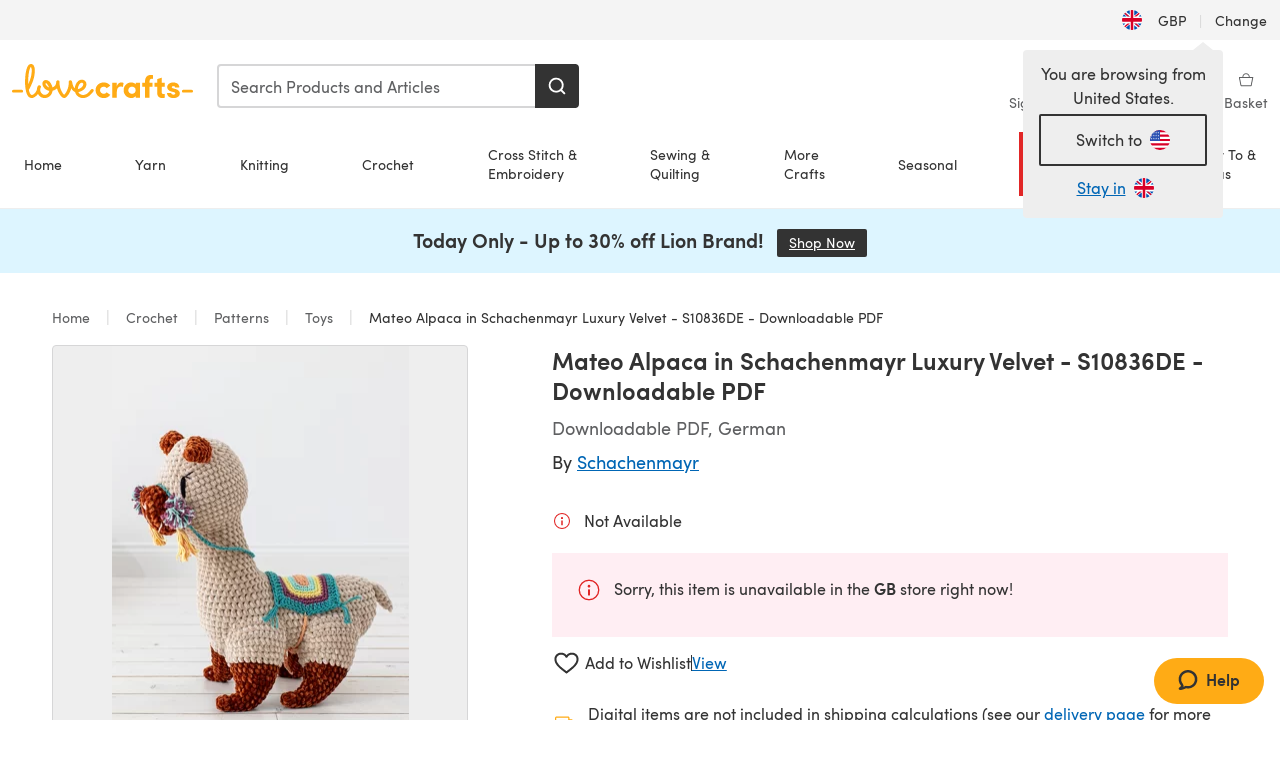

--- FILE ---
content_type: text/html; charset=utf-8
request_url: https://www.lovecrafts.com/en-gb/p/mateo-alpaca-in-schachenmayr-luxury-velvet-s10836de-downloadable-pdf
body_size: 70734
content:
<!doctype html>
<html data-n-head-ssr dir="ltr" lang="en-GB" data-n-head="%7B%22dir%22:%7B%22ssr%22:%22ltr%22%7D,%22lang%22:%7B%22ssr%22:%22en-GB%22%7D%7D">
  <head >
    <title>Mateo Alpaca in Schachenmayr Luxury Velvet - S10836DE - Downloadable PDF | LoveCrafts</title><meta data-n-head="ssr" charset="utf-8"><meta data-n-head="ssr" name="viewport" content="width=device-width, initial-scale=1"><meta data-n-head="ssr" name="format-detection" content="telephone=no"><meta data-n-head="ssr" rel="preload" as="font" type="font/woff2" href="https://cms.prod.lovecrafts.co/media/fonts/sofia_pro_regular.woff2" crossorigin="anonymous"><meta data-n-head="ssr" rel="preload" as="font" type="font/woff2" href="https://cms.prod.lovecrafts.co/media/fonts/sofia_pro_semi_bold.woff2" crossorigin="anonymous"><meta data-n-head="ssr" name="generator" content="Vue Storefront 2"><meta data-n-head="ssr" data-hid="description" name="description" content="Mateo Alpaca in Schachenmayr Luxury Velvet - S10836DE - Downloadable PDF is a free Crochet pattern by Denise Karg alias Fräulein Wollwunde, available as a Downloadable PDF and includes instructions in German. Discover more patterns by Denise Karg alias Fräulein Wollwunde at LoveCrafts!"><meta data-n-head="ssr" data-hid="robots" name="robots" content="index,follow"><meta data-n-head="ssr" data-hid="og:image" name="og:image" content="https://isv.prod.lovecrafts.co/v1/images/75a44b583889799d8bc7ffe2f682fb35/a0747bc3-83b0-4148-91a1-b80be7d64a62.jpg/0/-/416x416"><link data-n-head="ssr" rel="icon" type="image/x-icon" href="/icons/favicon-lovecrafts.ico"><link data-n-head="ssr" rel="alternate" href="https://www.lovecrafts.com/de-de/p/mateo-alpaca-in-schachenmayr-luxury-velvet-s10836de-downloadable-pdf" hreflang="de"><link data-n-head="ssr" rel="alternate" href="https://www.lovecrafts.com/fr-fr/p/mateo-alpaca-in-schachenmayr-luxury-velvet-s10836de-downloadable-pdf" hreflang="fr-fr"><link data-n-head="ssr" rel="canonical" href="https://www.lovecrafts.com/en-gb/p/mateo-alpaca-in-schachenmayr-luxury-velvet-s10836de-downloadable-pdf"><link data-n-head="ssr" rel="preload" as="image" fetchpriority="high" href="https://isv.prod.lovecrafts.co/v1/images/75a44b583889799d8bc7ffe2f682fb35/a0747bc3-83b0-4148-91a1-b80be7d64a62.jpg/0/-/416x416" imagesrcset="https://isv.prod.lovecrafts.co/v1/images/75a44b583889799d8bc7ffe2f682fb35/a0747bc3-83b0-4148-91a1-b80be7d64a62.jpg/0/-/416x416 416w, https://isv.prod.lovecrafts.co/v1/images/203558dfd4cafb23225244730f14c2aa/a0747bc3-83b0-4148-91a1-b80be7d64a62.jpg/0/-/832x832 832w, https://isv.prod.lovecrafts.co/v1/images/2f9d2bfcff771a0a8c48e5a73e044b81/a0747bc3-83b0-4148-91a1-b80be7d64a62.jpg/0/-/1000x1000 1000w" imagesizes="(max-width: 767px) calc(100vw - 32px), 416px"><script data-n-head="ssr" data-hid="consent">
    // Google
    
    window.dataLayer = window.dataLayer || [];
    function gtag() { dataLayer.push(arguments); }
    gtag('consent', 'default', {
      ad_storage: 'granted',
      analytics_storage: 'granted',
      functionality_storage: 'granted',
      personalization_storage: 'granted',
      security_storage: 'granted',
      ad_user_data: 'granted',
      ad_personalization: 'granted'
    });
    gtag('consent', 'default', {
      ad_storage: 'denied',
      analytics_storage: 'denied',
      functionality_storage: 'denied',
      personalization_storage: 'denied',
      security_storage: 'denied',
      ad_user_data: 'denied',
      ad_personalization: 'denied',
      region: ["AT", "BE", "BG", "HR", "CY", "CZ", "DK", "EE", "FI", "FR", "DE", "GR", "HU", "IE", "IT", "LV", "LT", "LU", "MT", "NL", "PL", "PT", "RO", "SK", "SI", "ES", "SE", "NO", "IS", "LI", "GB", "CH", "US-CA", "US-CO", "US-CT", "US-VA", "US-UT"]
    });

    
      // Microsoft
      window.bing4069688 = window.bing4069688 || [];
      window.bing4069688.push('consent', 'default', {
        ad_storage: 'denied'
      });
    
    </script><script data-n-head="ssr" data-hid="rudderlabs-clean">
      const rudderKeys = Object.keys(localStorage).filter(x => x.startsWith('rudder_'));
      if (rudderKeys.length > 21) {
        rudderKeys.forEach(x => localStorage.removeItem(x));
      }
    </script><script data-n-head="ssr" data-hid="rudderlabs">
      (function() {
        "use strict";

        window.RudderSnippetVersion = "3.0.60";
        var identifier = "rudderanalytics";
        if (!window[identifier]) {
          window[identifier] = [];
        }
        var rudderanalytics = window[identifier];
        if (Array.isArray(rudderanalytics)) {
          if (rudderanalytics.snippetExecuted === true && window.console && console.error) {
            console.error("RudderStack JavaScript SDK snippet included more than once.");
          } else {
            rudderanalytics.snippetExecuted = true;
            window.rudderAnalyticsBuildType = "legacy";
            var sdkBaseUrl = "https://events-sdk.prod.lovecrafts.co";
            var sdkVersion = "v3";
            var sdkFileName = "rsa.min.js";
            var scriptLoadingMode = "async";
            var methods = [ "setDefaultInstanceKey", "load", "ready", "page", "track", "identify", "alias", "group", "reset", "setAnonymousId", "startSession", "endSession", "consent" ];
            for (var i = 0; i < methods.length; i++) {
              var method = methods[i];
              rudderanalytics[method] = function(methodName) {
                return function() {
                  if (Array.isArray(window[identifier])) {
                    rudderanalytics.push([ methodName ].concat(Array.prototype.slice.call(arguments)));
                  } else {
                    var _methodName;
                    (_methodName = window[identifier][methodName]) === null || _methodName === undefined || _methodName.apply(window[identifier], arguments);
                  }
                };
              }(method);
            }
            try {
              new Function('class Test{field=()=>{};test({prop=[]}={}){return prop?(prop?.property??[...prop]):import("");}}');
              window.rudderAnalyticsBuildType = "modern";
            } catch (e) {}
            var head = document.head || document.getElementsByTagName("head")[0];
            var body = document.body || document.getElementsByTagName("body")[0];
            window.rudderAnalyticsAddScript = function(url, extraAttributeKey, extraAttributeVal) {
              var scriptTag = document.createElement("script");
              scriptTag.src = url;
              scriptTag.setAttribute("data-loader", "RS_JS_SDK");
              if (extraAttributeKey && extraAttributeVal) {
                scriptTag.setAttribute(extraAttributeKey, extraAttributeVal);
              }
              if (scriptLoadingMode === "async") {
                scriptTag.async = true;
              } else if (scriptLoadingMode === "defer") {
                scriptTag.defer = true;
              }
              if (head) {
                head.insertBefore(scriptTag, head.firstChild);
              } else {
                body.insertBefore(scriptTag, body.firstChild);
              }
            };
            window.rudderAnalyticsMount = function() {
              (function() {
                if (typeof globalThis === "undefined") {
                  var getGlobal = function getGlobal() {
                    if (typeof self !== "undefined") {
                      return self;
                    }
                    if (typeof window !== "undefined") {
                      return window;
                    }
                    return null;
                  };
                  var global = getGlobal();
                  if (global) {
                    Object.defineProperty(global, "globalThis", {
                      value: global,
                      configurable: true
                    });
                  }
                }
              })();
              window.rudderAnalyticsAddScript("".concat(sdkBaseUrl, "/").concat(sdkVersion, "/").concat(window.rudderAnalyticsBuildType, "/").concat(sdkFileName), "data-rsa-write-key", "2erkLjtKgPvvp2JvL9ZflCBVULL");
            };
            if (typeof Promise === "undefined" || typeof globalThis === "undefined") {
              window.rudderAnalyticsAddScript("https://polyfill-fastly.io/v3/polyfill.min.js?version=3.111.0&features=Symbol%2CPromise&callback=rudderAnalyticsMount");
            } else {
              window.rudderAnalyticsMount();
            }
          }
        }
      })();
    </script><script data-n-head="ssr" data-hid="cookieyes-event">
    document.addEventListener('cookieyes_banner_load', (eventData) => {
      const data = eventData.detail;

      const categories = Object.entries(data.categories).reduce((accumulator, [k, v]) => {
        accumulator[v ? 'allowedConsentIds' : 'deniedConsentIds'].push(k);
        return accumulator;
      }, {allowedConsentIds:[], deniedConsentIds:[]});

      const consentOptions={"consentManagement":{"enabled":true,"provider":"custom"}};

      if (data.activeLaw !== 'gdpr' || data.isUserActionCompleted) {
        
          window.bing4069688.push('consent', 'update', {
            ad_storage: data.categories.advertisement ? 'granted' : 'denied'
          });
        
        
        consentOptions.consentManagement = {...consentOptions.consentManagement, ...categories};
      } else {
        consentOptions.preConsent = {"enabled":true,"storage":{"strategy":"anonymousId"},"events":{"delivery":"buffer"}};
      }

      document.addEventListener('cookieyes_consent_update', (eventData) => {
        
          window.bing4069688.push('consent', 'update', {
            ad_storage: eventData.detail.accepted.includes('advertisement') ? 'granted' : 'denied'
          });
        

        rudderanalytics.consent({
          consentManagement: {
            allowedConsentIds: eventData.detail.accepted,
            deniedConsentIds: eventData.detail.rejected
          }
        });
      });

      window.rudderanalytics.load("2erkLjtKgPvvp2JvL9ZflCBVULL", "https://events.prod.lovecrafts.co", {
        configUrl: "https://events-api.prod.lovecrafts.co",
        ...consentOptions,
        externalAnonymousIdCookieName: 'ajs_anonymous_id',
        storage: {
          type: "localStorage"
        }
      });
    });
    </script><script data-n-head="ssr" data-hid="cookieyes" src="https://cdn-cookieyes.com/client_data/59860e8ef1dcbb12efcf6317/script.js" defer></script><script data-n-head="ssr" type="application/ld+json">{"@context":"https://schema.org","@graph":[{"@context":"https://schema.org","@id":"https://www.lovecrafts.com/en-gb/p/mateo-alpaca-in-schachenmayr-luxury-velvet-s10836de-downloadable-pdf#breadcrumb","@type":"BreadcrumbList","itemListElement":[{"@type":"ListItem","position":1,"item":{"@id":"https://www.lovecrafts.com/en-gb","name":"Home"}},{"@type":"ListItem","position":2,"item":{"@id":"https://www.lovecrafts.com/en-gb/l/crochet","name":"Crochet"}},{"@type":"ListItem","position":3,"item":{"@id":"https://www.lovecrafts.com/en-gb/l/crochet/crochet-patterns","name":"Patterns"}},{"@type":"ListItem","position":4,"item":{"@id":"https://www.lovecrafts.com/en-gb/l/crochet/crochet-patterns/crochet-patterns-by-project/toys-crochet-patterns","name":"Toys"}}]},{"@type":"ImageObject","@id":"https://www.lovecrafts.com/en-gb/p/mateo-alpaca-in-schachenmayr-luxury-velvet-s10836de-downloadable-pdf#primaryimage","inLanguage":"en-GB","url":"https://isv.prod.lovecrafts.co/v1/images/2f9d2bfcff771a0a8c48e5a73e044b81/a0747bc3-83b0-4148-91a1-b80be7d64a62.jpg/0/-/1000x1000","contentUrl":"https://isv.prod.lovecrafts.co/v1/images/2f9d2bfcff771a0a8c48e5a73e044b81/a0747bc3-83b0-4148-91a1-b80be7d64a62.jpg/0/-/1000x1000","width":390,"height":390},{"@context":"https://schema.org","@type":"Product","mainEntityOfPage":{"@id":"https://www.lovecrafts.com/en-gb/p/mateo-alpaca-in-schachenmayr-luxury-velvet-s10836de-downloadable-pdf#webpage"},"description":"","name":"Mateo Alpaca in Schachenmayr Luxury Velvet - S10836DE - Downloadable PDF","image":{"@id":"https://isv.prod.lovecrafts.co/v1/images/2f9d2bfcff771a0a8c48e5a73e044b81/a0747bc3-83b0-4148-91a1-b80be7d64a62.jpg/0/-/1000x1000#primaryimage"},"offers":{"@type":"Offer","availability":"https://schema.org/InStock","price":"0","priceCurrency":"GBP"},"sku":"10364280","brand":{"@type":"Brand","name":"Schachenmayr"}}]}</script><link rel="preload" href="https://assets.prod.lovecrafts.co/_nuxt/a71037f.modern.js" as="script"><link rel="preload" href="https://assets.prod.lovecrafts.co/_nuxt/d989a86.modern.js" as="script"><link rel="preload" href="https://assets.prod.lovecrafts.co/_nuxt/css/53db6c0.css" as="style"><link rel="preload" href="https://assets.prod.lovecrafts.co/_nuxt/ef2b45d.modern.js" as="script"><link rel="preload" href="https://assets.prod.lovecrafts.co/_nuxt/css/1a132a2.css" as="style"><link rel="preload" href="https://assets.prod.lovecrafts.co/_nuxt/de2a539.modern.js" as="script"><link rel="stylesheet" href="https://assets.prod.lovecrafts.co/_nuxt/css/53db6c0.css"><link rel="stylesheet" href="https://assets.prod.lovecrafts.co/_nuxt/css/1a132a2.css">
  </head>
  <body class="lovecrafts" data-n-head="%7B%22class%22:%7B%22ssr%22:%22lovecrafts%22%7D%7D">
    <div data-server-rendered="true" id="__nuxt"><!----><div id="__layout"><div class="layout non-js" data-v-e1262b6a><a href="#main-content" class="visually-hidden" data-v-e1262b6a>Skip to main content</a> <div data-v-67432fbc data-v-e1262b6a><noscript data-v-67432fbc><div class="sf-notification noscript-warning color-warning" data-v-67432fbc><span role="none" class="sf-notification__icon sf-icon" style="--icon-size:24px;" data-v-67432fbc><svg width="24" height="24" viewBox="0 0 24 24" fill="none" xmlns="http://www.w3.org/2000/svg" role="none"><path stroke="var(--icon-color)" d="M12 21C16.9706 21 21 16.9706 21 12C21 7.02944 16.9706 3 12 3C7.02944 3 3 7.02944 3 12C3 16.9706 7.02944 21 12 21Z" stroke-width="1.25"></path><path fill="var(--icon-color)" d="M12 9.74999C11.3233 9.74999 10.7143 9.17856 10.7143 8.46427C10.7143 7.74999 11.3233 7.17856 12 7.17856C12.6767 7.17856 13.2857 7.74999 13.2857 8.46427C13.2857 9.17856 12.7444 9.74999 12 9.74999Z"></path><path fill="var(--icon-color)" d="M12.3214 11.3571H11.6786C11.3235 11.3571 11.0357 11.645 11.0357 12V16.5C11.0357 16.855 11.3235 17.1429 11.6786 17.1429H12.3214C12.6765 17.1429 12.9643 16.855 12.9643 16.5V12C12.9643 11.645 12.6765 11.3571 12.3214 11.3571Z"></path></svg></span> <div><div class="sf-notification__title smartphone-only display-none">
          
        </div> <strong data-v-67432fbc>JavaScript seems to be disabled in your browser.</strong> <p class="noscript-text" data-v-67432fbc>You must have JavaScript enabled in your browser to utilize the functionality of this website.</p> <a href="https://www.enable-javascript.com/en" rel="noopener noreferrer" target="_blank" data-v-67432fbc>Enable JavaScript
        </a></div> <button type="button" aria-label="Close notification" class="display-none sf-button--pure sf-notification__close sf-button"><span class="sf-icon color-white" style="--icon-color:;--icon-size:;"><svg viewBox="0 0 24 24" preserveAspectRatio="none" class="sf-icon-path"><defs><linearGradient id="linearGradient-2160503" x1="0" y1="0" x2="1" y2="0"><stop offset="1" stop-color="var(--icon-color)"></stop> <stop offset="0" stop-color="var(--icon-color-negative, var(--c-gray-variant))"></stop></linearGradient></defs> <path d="M21.261 2.22a.748.748 0 00-1.057 0l-8.464 8.463-8.463-8.464a.748.748 0 10-1.058 1.058l8.464 8.463-8.464 8.464a.748.748 0 101.058 1.057l8.463-8.463 8.464 8.463a.748.748 0 101.057-1.057l-8.463-8.464 8.463-8.463a.748.748 0 000-1.058z" fill="var(--icon-color)" style="height:100%;"></path></svg></span></button></div></noscript></div> <div class="sf-top-bar desktop-only" data-v-e1262b6a><div class="sf-top-bar__container"><div class="sf-top-bar__left"></div> <div class="sf-top-bar__center"></div> <div class="sf-top-bar__right"><div class="locale-container"><button type="button" data-cy="locale-select_change-langauge" class="container__lang container__lang--selected sf-button"><span class="country-img sf-icon"><img src="https://assets.prod.lovecrafts.co/_nuxt/assets/flags/GB.d6fa30.svg" alt="GB" loading="eager"></span> <span class="selected-country">
      GBP <span aria-hidden="true" class="divider">|</span>
      Change
    </span></button></div></div></div></div> <div id="layout" data-v-e1262b6a><div class="app-header" data-v-e1262b6a><div class="the-header-wrapper"><div class="the-header"><div active-sidebar="activeSidebar" class="sf-header"><div class="sf-header__wrapper"><header class="sf-header__header">​ <div class="sf-header__aside"></div> <div class="sf-header__actions"><div class="logo-container"><button aria-label="Open mobile menu" class="sf-header__hamburger smartphone-only"><span role="none" class="sf-header__icon sf-icon" style="--icon-size:25px;"><svg width="24" height="24" viewBox="0 0 24 24" fill="none" xmlns="http://www.w3.org/2000/svg" role="none"><path d="M3.75 4.5H20.25C20.7 4.5 21 4.8 21 5.25C21 5.7 20.7 6 20.25 6H3.75C3.3 6 3 5.7 3 5.25C3 4.8 3.3 4.5 3.75 4.5Z" fill="var(--icon-color)"></path><path d="M3.75 11.25H20.25C20.7 11.25 21 11.55 21 12C21 12.45 20.7 12.75 20.25 12.75H3.75C3.3 12.75 3 12.45 3 12C3 11.55 3.3 11.25 3.75 11.25Z" fill="var(--icon-color)"></path><path d="M3.75 18H20.25C20.7 18 21 18.3 21 18.75C21 19.2 20.7 19.5 20.25 19.5H3.75C3.3 19.5 3 19.2 3 18.75C3 18.3 3.3 18 3.75 18Z" fill="var(--icon-color)"></path></svg></span> <span class="sf-header__icon-label">Menu</span></button> <a href="/en-gb" class="sf-header__logo"><span class="sf-header__logo-image sf-icon"><svg xmlns="http://www.w3.org/2000/svg" width="181" height="34" role="img" viewBox="0 0 736.8 138.9" xml:space="preserve" id="lovecrafts-secondary" preserveAspectRatio="xMinYMin meet"><title>LoveCrafts</title><g fill="#FFAB15" style="fill:var(--custom-fill-color-0,#FFAB15);"><path d="M39.5 105.2H5.6c-3.1 0-5.6 2.5-5.6 5.6 0 3.1 2.5 5.6 5.6 5.6h33.9c3.1 0 5.6-2.5 5.6-5.6 0-3.1-2.5-5.6-5.6-5.6zM323.6 102.3c-1.4.6-2.5 2-3.5 3.3-.3.3-7.3 9.3-11.8 13.2-4.2 3.6-11.5 7.4-18.5 7.3-14.8-.2-19.6-11.7-19.6-11.7s15.7-2.9 25.2-13.7c8.3-9.4 8.6-19 6.4-25-2.7-7.3-9.6-12.1-17.7-12-11 .1-19.2 8.4-23.7 17.4-2.7 5.4-4.4 11.7-4.9 18.1-7.5-6.5-9.6-20.8-10.5-24.6-.8-3.7-1.4-5-2.4-6.1-1.6-1.8-4.1-2.4-5.9-2.1-6.8.8-6.2 7.7-6 11.9.1 1.4.1 2.8.1 4.1-.9 12.4-5.4 25.3-13.1 36.6-3.1 4.5-4.9 6-5.2 6-.4 0-2.6-1.5-5-4.8-7.1-9.8-11.9-22.4-13.5-34.5-.4-2.9-.5-5.8-.3-9.1.2-2.9.2-5.8-1.7-8-1.2-1.4-3.1-2.2-5-2.2-2.9 0-5.5 1.7-6.4 4.2-.3.5-.7 2.9-.8 4.3-.3 4.6-1.7 9.6-3.9 12.4-4.4 5.9-11.5 8-11.5 8s-2.5-15.7-14-25.3c-4.1-3.4-8.3-4.6-12.7-4.8-7.2-.2-15.7 5.9-13.8 17.8.6 3.9 2.3 8.2 4.9 12 7.5 11.1 19.4 13.7 23.1 14.3 0 1.4-1.4 6.8-5.8 11-2.7 2.6-7.4 5.3-13 5.3-4.6 0-8.6-2.3-11.3-5-3.4-3.2-6.2-8.4-6.9-12.3-.2-1.2-1.2-7.5 2-12.3 1.3-1.9 1.4-4.1.4-5.9-1.2-2.2-3.7-3.6-6.3-3.6-2.2 0-3.9 1.2-5.4 3-2 2.4-3.4 6-3.9 12.4-.7 9-12.5 24.4-21 24.1-6.8-.2-10.5-12.6-12.1-20.9 0 0 18.2-30.5 22.6-58.4C95.4 19.6 91 10 87.8 5.4 85.3 2 81.5-.1 77.3 0c-3.6.1-6.4 1.2-9.2 3.8-5.2 4.7-9.4 15.3-12.5 33.9-2 12.3-2.7 25.4-2.4 40.1.1 6.6.6 20.8 4.8 37 4.2 16 12.4 23.9 22.3 23.9 5.8 0 11.8-3.8 15.5-6.7 6.3-5 10.1-10.5 10.1-10.5s7 17 26.9 17.2c16.1.2 30.2-12.7 32.4-29.5v-.2l.2-.1c10.8-2.4 17.7-9.8 17.7-9.8s3.8 14.4 11.4 25c4.2 5.9 10.6 14.7 18 14.6 4.4 0 9.5-3.6 16.9-13.7 7.8-10.6 12.2-26.4 12.2-26.4s3.7 10.7 15.2 15.5c1.9 7 5.8 13.4 12 18 5.8 4.3 13.2 6.6 20.7 6.6 11.5 0 21.3-5.6 28.1-11.8 7.4-6.6 14-15.4 14.2-15.7 1.6-2.5.8-6.1-1.3-8-1.6-1.3-4.2-2.1-6.9-.9zM143.2 90.7c-6.5-6.3-6.7-9.7-6.6-10.5.2-1.8 1.6-2.1 2.1-2.1 2.1 0 4.7 4 6.1 6.1 3.4 4.7 5.8 11.2 5.8 11.2s-4-1.5-7.4-4.7zm-77.2-8s-.1-24.1 1.1-35.4c1.1-10 2.4-21.3 6.8-30.9.5-1.1 1.8-3.9 2.9-4 1-.1 1.9 2 2.5 4.7 2 8.9 1.1 19.2-1.7 32.8C74.3 64.9 66 82.7 66 82.7zm202.1 19.6s.1-8 3.6-15.1c2.8-5.7 5.9-9.2 9.7-10.5 2.9-1 5.8-.2 7.5 1.8 1.2 1.5 1.6 3.5 1.1 5.7-1.2 5.2-4.6 9-7.4 11.4-6.6 5.5-14.5 6.7-14.5 6.7zM373.5 75c10.9 0 20.7 4.7 26.6 13l-14.8 10.6c-2.5-3.9-7.1-6.2-11.8-6.2-7.7 0-15.2 5.5-15.2 14.3s7.5 14.7 15.2 14.7c4.7 0 9.3-2.2 11.8-6.2l14.8 10.5c-5.8 8.3-15.6 13.1-26.6 13.1-17.6 0-33.3-12.8-33.3-32.1 0-19.2 15.7-31.7 33.3-31.7zM426.6 137.6h-18.2V76.3h18.2v14.8c3.1-11.4 11-16.1 17.3-16.1 4.3 0 7.6.8 10.5 2.2l-3.3 16.4c-3.3-1.6-6.4-1.8-9.3-1.8-10.5 0-15.2 8.3-15.2 24.4v21.4zM503.4 130.6c-3.9 5.9-13.1 8.1-17.8 8.1-15.6 0-31.2-12.2-31.2-31.9s15.6-31.9 31.2-31.9c3.9 0 13.1 1.3 17.8 8.1v-6.8h18.1v61.2h-18.1v-6.8zm-14.8-9.2c7.5 0 14.8-5.4 14.8-14.6s-7.3-14.6-14.8-14.6c-7.6 0-15.3 5.8-15.3 14.6 0 8.9 7.7 14.6 15.3 14.6zM650.4 112.4c-18.4-5-18.5-14.3-18.4-19.9.1-9 11-17.4 23.9-17.4 12.2 0 25 5.4 25.2 20.3h-17.2c-.1-4.6-4.1-5.4-6.9-5.4-3.9 0-6.6 1.8-6.4 4.6.1 1.8 1.7 3.7 5.4 4.6l10.4 2.8c14.8 4.1 16.7 13.9 16.7 17.8 0 13-13.6 19.1-26.5 19.1-12.5 0-25.4-7.5-25.6-21.1h17c.1 3.5 4.1 7.1 9 7.1 4.1-.1 7.5-2 7.5-5.1 0-2.6-1.6-4.1-6-5.2l-8.1-2.2zM609.4 76.3V55.6L591 61.5v14.8h-11.1v16.1h11V118c0 6.4 1.9 11.6 5.7 15.3 3.8 3.7 9 5.6 15.6 5.6 4.1 0 7.7-.6 9.8-1.6v-15.7c-1.7.3-3.3.5-4.7.5-5.2 0-7.9-2.6-7.9-7.6v-22H622V76.3h-12.6zM565.7 44.4c-3.8 0-11.8.6-17.6 6.7-4.2 4.5-6.4 10.5-6.4 17.9v7.3h-11.5v16.1h11.5v45.2H560V92.4h12.3V76.3H560v-6.7c0-3.4.9-5.9 2.8-7.3 1.8-1.4 3.7-2.1 6.3-2.1 2.5 0 4.6.4 5.2.5V45.6c-1.7-.8-4.6-1.2-8.6-1.2zM731.2 105.2h-33.9c-3.1 0-5.6 2.5-5.6 5.6 0 3.1 2.5 5.6 5.6 5.6h33.9c3.1 0 5.6-2.5 5.6-5.6 0-3.1-2.5-5.6-5.6-5.6z"></path></g></svg></span></a> <a href="/en-gb/cart" class="smartphone-only lc-link--pure sf-header__cart"><span role="none" class="sf-header__icon sf-icon" style="--icon-size:25px;"><svg width="25" height="25" viewBox="0 0 25 25" fill="none" xmlns="http://www.w3.org/2000/svg" role="none"><path d="M16.7558 9.77767C16.3958 9.77767 16.1258 9.50767 16.1258 9.14767C16.1258 6.89767 14.5958 5.18767 12.6158 5.18767C10.5458 5.18767 9.10579 6.80767 9.10579 8.96767C9.10579 9.32767 8.83579 9.59767 8.47579 9.59767C8.11579 9.59767 7.93579 9.41767 7.93579 9.05767C7.93579 6.17767 9.91579 4.01767 12.6158 4.01767C15.2258 4.01767 17.2958 6.26767 17.2958 9.14767C17.2958 9.50767 17.1158 9.77767 16.7558 9.77767Z" fill="var(--icon-color)"></path><path d="M18.9157 20.2177H6.31572C6.04572 20.2177 5.77572 19.9477 5.68572 19.6777L3.61572 9.41767C3.61572 9.23767 3.61572 8.96767 3.70572 8.87767C3.79572 8.69767 3.97572 8.60767 4.15572 8.60767H20.9857C21.1657 8.60767 21.3457 8.69767 21.4357 8.87767C21.6157 9.05767 21.6157 9.23767 21.6157 9.41767L19.5457 19.6777C19.4557 19.9477 19.2757 20.2177 18.9157 20.2177ZM6.76572 18.9577H18.4657L20.2657 9.86767H4.96572L6.76572 18.9577Z" fill="var(--icon-color)"></path></svg></span> <div class="cart-badge-wrapper" style="display:none;"><span class="sf-badge--number cart-badge sf-badge">0</span></div> <span class="sf-header__icon-label">Basket</span></a> <form autocomplete="off" method="get" action="/en-gb/search" role="search" class="search-wrapper"><div class="sf-search-bar sf-header__search"><div data-testid="q" class="sf-input"><div class="sf-input__wrapper"><input id="q" name="q" type="search" role="combobox" aria-controls="search-autocomplete" aria-autocomplete="both" aria-haspopup="dialog" aria-expanded="false" placeholder="Search Products and Articles" aria-label="Search" value=""> <span class="sf-input__bar"></span> <label for="q" class="sf-input__label will-change display-none"></label> <!----></div> <div class="sf-input__error-message"><div class="display-none"></div></div></div> <div id="search-autocomplete" role="dialog" hidden="hidden" class="autocomplete"><div hidden="hidden" class="type-headers-wrapper"><ul class="type-headers"><li data-list="text-suggestions"><button type="button" class="sf-button sf-button--pure type-headers__tab-btn">
          Products<span class="count count--products"></span></button></li> <li data-list="articles"><button type="button" class="sf-button sf-button--pure type-headers__tab-btn">
          Articles<span class="count count--articles"></span></button></li></ul></div> <div hidden="hidden" data-list="recent-searches" class="suggestion-list text"><header><h4>Recent Searches</h4> <button type="button" aria-label="Recent Searches Clear" class="sf-button sf-button--text clear-all">
        Clear
      </button></header> <ul aria-label="Recent Searches"></ul></div> <div hidden="hidden" data-list="text-suggestions" class="suggestion-list text"><h4 aria-hidden="true" class="suggestion-list__title">
      Products <span class="count count--products"></span></h4> <ul aria-label="Products"></ul> <button type="submit" class="sf-button autocomplete__see-all">
      See all search results
    </button></div> <div hidden="hidden" data-list="articles" class="suggestion-list image"><h4 aria-hidden="true" class="suggestion-list__title">
      Articles <span class="count count--articles"></span></h4> <ul aria-label="Articles"></ul></div> <div hidden="hidden" aria-live="polite" class="no-results"><span>No matches found for '<strong></strong>'</span></div></div> <button type="submit" aria-label="Search" class="search-button sf-button"><span role="none" class="sf-icon" style="--icon-color:var(--c-white);--icon-size:20px;"><svg viewBox="0 0 24 24" preserveAspectRatio="none" role="none" class="sf-icon-path"><title></title> <!----> <path d="M21.668 20.108l-3.59-3.562c2.803-3.588 2.508-8.698-.713-11.917A8.948 8.948 0 0010.998 2c-2.41 0-4.671.934-6.368 2.629A8.937 8.937 0 002 10.992c0 2.408.934 4.669 2.63 6.364a8.948 8.948 0 006.368 2.628 8.893 8.893 0 005.532-1.916l3.565 3.612c.22.221.492.32.786.32.295 0 .566-.123.787-.32.443-.417.443-1.13 0-1.572zm-3.884-9.116a6.723 6.723 0 01-1.992 4.792 6.777 6.777 0 01-4.794 1.99 6.773 6.773 0 01-4.795-1.99 6.769 6.769 0 01-1.991-4.792c0-1.818.712-3.514 1.991-4.791a6.777 6.777 0 014.795-1.99c1.819 0 3.516.711 4.794 1.99a6.729 6.729 0 011.992 4.791z" fill="var(--icon-color)" style="height:100%;"></path></svg></span></button></div> <button type="reset" aria-label="Clear search" class="clear"><span role="none" class="sf-icon" style="--icon-size:14px;"><svg height="14" viewBox="0 0 14 14" width="14" xmlns="http://www.w3.org/2000/svg" role="none"><path d="m32 11v16m-8-8h16" fill="none" stroke="currentColor" stroke-linecap="round" stroke-linejoin="round" stroke-width="1.5" transform="matrix(.70710678 -.70710678 .70710678 .70710678 -29.062446 16.192388)"></path></svg></span></button></form></div> <div class="sf-header__icons"><a href="/en-gb/account" data-testid="accountIcon" class="lc-link--pure sf-header__action"><span role="none" class="sf-header__icon sf-icon" style="--icon-size:1.25rem;"><svg width="25" height="25" viewBox="0 0 25 25" fill="none" xmlns="http://www.w3.org/2000/svg" role="none"><g clip-path="url(#clip0)"><path d="M21.0051 20.5552C21.0051 15.9146 17.2083 12.1177 12.5676 12.1177C7.927 12.1177 4.13013 15.9146 4.13013 20.5552H21.0051Z" stroke="var(--icon-color)" stroke-width="1.25" stroke-miterlimit="10" stroke-linecap="round" stroke-linejoin="round"></path><path d="M12.5676 12.1177C14.8976 12.1177 16.7864 10.2289 16.7864 7.89893C16.7864 5.56897 14.8976 3.68018 12.5676 3.68018C10.2377 3.68018 8.34888 5.56897 8.34888 7.89893C8.34888 10.2289 10.2377 12.1177 12.5676 12.1177Z" stroke="var(--icon-color)" stroke-width="1.25" stroke-miterlimit="10" stroke-linecap="round" stroke-linejoin="round"></path></g><defs><clipPath id="clip0"><rect width="24" height="24" fill="white" transform="translate(0.567627 0.117676)"></rect></clipPath></defs></svg></span> <div class="notifications-badge-wrapper" style="display:none;"><span class="sf-badge--number notifications-badge sf-badge">
                
              </span></div> <span class="header-action-text">Sign in</span></a> <a href="/en-gb/account/wishlist" data-testid="wishlistIcon" class="lc-link--pure sf-header__action"><span role="none" class="sf-header__icon sf-icon" style="--icon-size:1.25rem;"><svg width="24" height="24" viewBox="0 0 24 24" fill="none" xmlns="http://www.w3.org/2000/svg" role="none"><path d="M15.8842 3C14.5579 3 12.9474 3.94737 12 5.17895C11.0526 3.94737 9.44211 3 8.11579 3C5.36842 3 3 5.46316 3 8.30526C3 13.8 11.0526 20.0526 12 20.0526C12.9474 20.0526 21 13.8 21 8.30526C21 5.46316 18.6316 3 15.8842 3Z" stroke="currentColor" stroke-width="1.25" stroke-linecap="round" stroke-linejoin="round"></path></svg></span> <span class="header-action-text">
              Wishlist
            </span></a> <a href="/en-gb/account/library" data-testid="libraryIcon" class="lc-link--pure sf-header__action"><span role="none" class="sf-header__icon sf-icon" style="--icon-size:1.25rem;"><svg width="25" height="25" viewBox="0 0 25 25" fill="none" xmlns="http://www.w3.org/2000/svg" role="none"><path fill-rule="evenodd" clip-rule="evenodd" d="M19.5383 5.88691H17.1088V4.15243C17.1088 3.58076 16.6466 3.11768 16.0767 3.11768H4.98704C4.42037 3.11768 3.95496 3.58433 3.95496 4.15674V17.3094C3.95496 17.8812 4.41897 18.3484 4.98704 18.3484H7.41649V20.0786C7.41649 20.6504 7.8805 21.1177 8.44858 21.1177H19.5383C20.1049 21.1177 20.5703 20.651 20.5703 20.0786V6.92597C20.5703 6.3542 20.1063 5.88691 19.5383 5.88691Z" stroke="var(--icon-color)" stroke-width="1.25"></path><path d="M5.73975 18.3484H16.0767C16.6432 18.3484 17.1088 17.8809 17.1088 17.3073C17.1088 16.9248 17.1088 13.128 17.1088 5.91681" stroke="var(--icon-color)" stroke-width="1.25"></path><path d="M7.07043 6.57922H13.9935V7.61768H7.07043V6.57922ZM7.07043 10.0408H13.9935V11.0792H7.07043V10.0408ZM7.07043 13.5023H13.9935V14.5408H7.07043V13.5023Z" fill="var(--icon-color)"></path></svg></span> <span class="header-action-text">My Library</span></a> <a href="/en-gb/cart" data-testid="cartIcon" class="lc-link--pure sf-header__action"><span role="none" class="sf-header__icon sf-icon" style="--icon-size:1.25rem;"><svg width="25" height="25" viewBox="0 0 25 25" fill="none" xmlns="http://www.w3.org/2000/svg" role="none"><path d="M16.7558 9.77767C16.3958 9.77767 16.1258 9.50767 16.1258 9.14767C16.1258 6.89767 14.5958 5.18767 12.6158 5.18767C10.5458 5.18767 9.10579 6.80767 9.10579 8.96767C9.10579 9.32767 8.83579 9.59767 8.47579 9.59767C8.11579 9.59767 7.93579 9.41767 7.93579 9.05767C7.93579 6.17767 9.91579 4.01767 12.6158 4.01767C15.2258 4.01767 17.2958 6.26767 17.2958 9.14767C17.2958 9.50767 17.1158 9.77767 16.7558 9.77767Z" fill="var(--icon-color)"></path><path d="M18.9157 20.2177H6.31572C6.04572 20.2177 5.77572 19.9477 5.68572 19.6777L3.61572 9.41767C3.61572 9.23767 3.61572 8.96767 3.70572 8.87767C3.79572 8.69767 3.97572 8.60767 4.15572 8.60767H20.9857C21.1657 8.60767 21.3457 8.69767 21.4357 8.87767C21.6157 9.05767 21.6157 9.23767 21.6157 9.41767L19.5457 19.6777C19.4557 19.9477 19.2757 20.2177 18.9157 20.2177ZM6.76572 18.9577H18.4657L20.2657 9.86767H4.96572L6.76572 18.9577Z" fill="var(--icon-color)"></path></svg></span> <div class="cart-badge-wrapper" style="display:none;"><span class="sf-badge--number cart-badge sf-badge">0</span></div> <span class="header-action-text">Basket</span></a></div> <nav class="sf-header__navigation"><div id="menu-backdrop"></div> <div class="nav-wrapper"><!----> <div data-target="Home" class="sf-header-navigation-item sale-none"><div class="sf-header-navigation-item__item"><a href="/en-gb/" class="sf-link sf-header-navigation-item__link lc-link--pure">Home</a></div></div><div data-target="Yarn" class="sf-header-navigation-item sale-none has-children"><div class="sf-header-navigation-item__item"><a href="/en-gb/l/yarns" class="sf-link sf-header-navigation-item__link lc-link--pure">Yarn</a></div></div><div data-target="Knitting" class="sf-header-navigation-item sale-none has-children"><div class="sf-header-navigation-item__item"><a href="/en-gb/l/knitting" class="sf-link sf-header-navigation-item__link lc-link--pure">Knitting</a></div></div><div data-target="Crochet" class="sf-header-navigation-item sale-none has-children"><div class="sf-header-navigation-item__item"><a href="/en-gb/l/crochet" class="sf-link sf-header-navigation-item__link lc-link--pure">Crochet</a></div></div><div data-target="Cross Stitch &amp; Embroidery" class="sf-header-navigation-item sale-none has-children"><div class="sf-header-navigation-item__item"><a href="/en-gb/l/cross-stitch-and-embroidery" class="sf-link sf-header-navigation-item__link lc-link--pure">Cross Stitch &amp; Embroidery</a></div></div><div data-target="Sewing &amp; Quilting" class="sf-header-navigation-item sale-none has-children"><div class="sf-header-navigation-item__item"><a href="/en-gb/l/sewing-and-quilting" class="sf-link sf-header-navigation-item__link lc-link--pure">Sewing &amp; Quilting</a></div></div><div data-target="More Crafts" class="sf-header-navigation-item sale-none has-children"><div class="sf-header-navigation-item__item"><a href="/en-gb/l/hobbies-and-crafts" class="sf-link sf-header-navigation-item__link lc-link--pure">More Crafts</a></div></div><div data-target="Seasonal" class="sf-header-navigation-item sale-none has-children"><div class="sf-header-navigation-item__item"><a href="/en-gb/c/article/spring-crafts" class="sf-link sf-header-navigation-item__link lc-link--pure">Seasonal</a></div></div><div data-target="Giant January Sale" class="sf-header-navigation-item sale-big has-children"><div class="sf-header-navigation-item__item"><a href="/en-gb/l/all-crafts-promotions/promotions/giant-january" class="sf-link sf-header-navigation-item__link lc-link--pure">Giant January Sale</a></div></div><div data-target="How To &amp; Ideas" class="sf-header-navigation-item sale-none has-children"><div class="sf-header-navigation-item__item"><a href="/en-gb/c/h/inspiration" class="sf-link sf-header-navigation-item__link lc-link--pure">How To &amp; Ideas</a></div></div></div> <div class="sf-mega-menu hide-mobile"><div class="sf-bar sf-mega-menu__bar"><div><button type="button" aria-label="back" class="sf-button--pure sf-bar__icon sf-button"><span class="sf-icon" style="--icon-color:;--icon-size:0.875rem;"><svg viewBox="0 0 24 24" preserveAspectRatio="none" class="sf-icon-path"><defs><linearGradient id="linearGradient-2161089" x1="0" y1="0" x2="1" y2="0"><stop offset="1" stop-color="var(--icon-color)"></stop> <stop offset="0" stop-color="var(--icon-color-negative, var(--c-gray-variant))"></stop></linearGradient></defs> <path d="M15.636 2L17 3.6 9.746 12 17 20.4 15.636 22 7 12z" fill="var(--icon-color)" style="height:100%;"></path></svg></span></button></div> <div><div class="sf-bar__title">Menu</div></div> <div><button type="button" aria-label="close" class="display-none sf-button--pure sf-bar__icon sf-button"><span class="sf-icon" style="--icon-color:;--icon-size:14px;"><svg viewBox="0 0 24 24" preserveAspectRatio="none" class="sf-icon-path"><defs><linearGradient id="linearGradient-2161090" x1="0" y1="0" x2="1" y2="0"><stop offset="1" stop-color="var(--icon-color)"></stop> <stop offset="0" stop-color="var(--icon-color-negative, var(--c-gray-variant))"></stop></linearGradient></defs> <path d="M21.261 2.22a.748.748 0 00-1.057 0l-8.464 8.463-8.463-8.464a.748.748 0 10-1.058 1.058l8.464 8.463-8.464 8.464a.748.748 0 101.058 1.057l8.463-8.463 8.464 8.463a.748.748 0 101.057-1.057l-8.463-8.464 8.463-8.463a.748.748 0 000-1.058z" fill="var(--icon-color)" style="height:100%;"></path></svg></span></button></div></div> <div class="sf-mega-menu__content"><div class="sf-mega-menu__menu"><div class="menu-item-level-1 sale-none"><div class="sf-mega-menu-column is-active"><a href="/en-gb/" data-label="Home" class="menu-link lc-link--pure sale-none" style="display:none;">
                  Home
                  <!----></a> <div class="sf-mega-menu-column__content"></div></div></div><div class="menu-item-level-1 sale-none"><div class="sf-mega-menu-column is-active"><a href="/en-gb/l/yarns" data-label="Yarn" class="menu-link lc-link--pure sale-none" style="display:none;">
                  Yarn
                  <span role="none" class="open-right sf-icon" style="--icon-color:var(--c-black);--icon-size:18px;"><svg viewBox="0 0 24 24" preserveAspectRatio="none" role="none" class="sf-icon-path"><title></title> <!----> <path d="M8.364 22L7 20.4l7.254-8.4L7 3.6 8.364 2 17 12z" fill="var(--icon-color)" style="height:100%;"></path></svg></span></a> <div class="sf-mega-menu-column__content"> <ul class="sf-list menu-content-level-1" style="display:none;"><li class="sf-list__item"><a href="/en-gb/l/yarns" class="menu-item-level-2 lc-link--pure no-child">
                    All Yarn
                    <!----></a> <ul class="sf-list"></ul></li><li class="sf-list__item"><a href="/en-gb/l/yarns?sort=newest" class="menu-item-level-2 lc-link--pure no-child">
                    NEW IN
                    <!----></a> <ul class="sf-list"></ul></li><li class="sf-list__item"><a href="/en-gb/l/yarns/multi-packs-and-kits" class="menu-item-level-2 lc-link--pure no-child">
                    SAVE WITH YARN PACKS
                    <!----></a> <ul class="sf-list"></ul></li><li class="sf-list__item"><a href="/en-gb/l/back-in-stock" class="menu-item-level-2 lc-link--pure no-child">
                    BACK IN STOCK
                    <!----></a> <ul class="sf-list"></ul></li><li class="sf-list__item"><a href="/en-gb/l/all-crafts-promotions/promotions/clearance-lovecrafts?filter-type.en-GB=Yarns" class="menu-item-level-2 lc-link--pure no-child">
                    YARN CLEARANCE
                    <!----></a> <ul class="sf-list"></ul></li><li class="sf-list__item"><a href="/en-gb/c/article/yarns-all-brands" class="menu-item-level-2 lc-link--pure">
                    Yarn Brands
                    <span role="none" class="open-right sf-icon" style="--icon-size:18px;"><svg viewBox="0 0 24 24" preserveAspectRatio="none" role="none" class="sf-icon-path"><title></title> <!----> <path d="M8.364 22L7 20.4l7.254-8.4L7 3.6 8.364 2 17 12z" fill="var(--icon-color)" style="height:100%;"></path></svg></span></a> <ul class="sf-list"><li class="sf-list__item menu-item-level-3"><a href="/en-gb/l/yarns/yarns-by-brand/king-cole-yarn" class="lc-link--pure">King Cole</a></li><li class="sf-list__item menu-item-level-3"><a href="/en-gb/l/yarns/yarns-by-brand/cascade-yarn" class="lc-link--pure">Cascade Yarns</a></li><li class="sf-list__item menu-item-level-3"><a href="/en-gb/l/yarns/yarns-by-brand/debbie-bliss-yarn" class="lc-link--pure">Debbie Bliss</a></li><li class="sf-list__item menu-item-level-3"><a href="/en-gb/l/yarns/yarns-by-brand/hayfield-yarn" class="lc-link--pure">Hayfield</a></li><li class="sf-list__item menu-item-level-3"><a href="/en-gb/l/yarns/yarns-by-brand/malabrigo-yarn" class="lc-link--pure">Malabrigo</a></li><li class="sf-list__item menu-item-level-3"><a href="/en-gb/l/yarns/yarns-by-brand/millamia-yarn" class="lc-link--pure">MillaMia</a></li><li class="sf-list__item menu-item-level-3"><a href="/en-gb/l/yarns/yarns-by-brand/paintbox-yarns-yarn" class="lc-link--pure">Paintbox Yarns</a></li><li class="sf-list__item menu-item-level-3"><a href="/en-gb/l/yarns/yarns-by-brand/rowan-yarn" class="lc-link--pure">Rowan</a></li><li class="sf-list__item menu-item-level-3"><a href="/en-gb/l/yarns/yarns-by-brand/scheepjes-yarns" class="lc-link--pure">Scheepjes</a></li><li class="sf-list__item menu-item-level-3"><a href="/en-gb/l/yarns/yarns-by-brand/sirdar-yarn" class="lc-link--pure">Sirdar</a></li><li class="sf-list__item menu-item-level-3"><a href="/en-gb/l/yarns/yarns-by-brand/stylecraft-yarn" class="lc-link--pure">Stylecraft</a></li><li class="sf-list__item menu-item-level-3"><a href="/en-gb/l/yarns/yarns-by-brand/valley-yarns" class="lc-link--pure">Valley Yarns</a></li><li class="sf-list__item menu-item-level-3"><a href="/en-gb/c/article/yarns-all-brands" class="lc-link--pure">All Yarn Brands</a></li></ul></li><li class="sf-list__item"><a href="/en-gb/l/yarns" class="menu-item-level-2 lc-link--pure">
                    Yarn By Weight
                    <span role="none" class="open-right sf-icon" style="--icon-size:18px;"><svg viewBox="0 0 24 24" preserveAspectRatio="none" role="none" class="sf-icon-path"><title></title> <!----> <path d="M8.364 22L7 20.4l7.254-8.4L7 3.6 8.364 2 17 12z" fill="var(--icon-color)" style="height:100%;"></path></svg></span></a> <ul class="sf-list"><li class="sf-list__item menu-item-level-3"><a href="/en-gb/l/yarns/yarns-by-weight/4-ply-yarn" class="lc-link--pure">4-Ply Yarn</a></li><li class="sf-list__item menu-item-level-3"><a href="/en-gb/l/yarns/yarns-by-weight/sport-yarn" class="lc-link--pure">Sport Weight Yarn</a></li><li class="sf-list__item menu-item-level-3"><a href="/en-gb/l/yarns/yarns-by-weight/dk-yarn" class="lc-link--pure">DK Yarn</a></li><li class="sf-list__item menu-item-level-3"><a href="/en-gb/l/yarns/yarns-by-weight/aran-yarn" class="lc-link--pure">Aran &amp; Worsted Yarn</a></li><li class="sf-list__item menu-item-level-3"><a href="/en-gb/l/yarns/yarns-by-weight/chunky-yarn" class="lc-link--pure">Chunky Yarn</a></li><li class="sf-list__item menu-item-level-3"><a href="/en-gb/l/yarns/yarns-by-weight/super-chunky-yarn" class="lc-link--pure">Super Chunky Yarn</a></li><li class="sf-list__item menu-item-level-3"><a href="/en-gb/l/yarns/popular-yarns/baby-yarn" class="lc-link--pure">Baby Yarn</a></li><li class="sf-list__item menu-item-level-3"><a href="/en-gb/l/yarns" class="lc-link--pure">All Yarn Weights</a></li></ul></li><li class="sf-list__item"><a href="/en-gb/c/article/yarn-buying-guide" class="menu-item-level-2 lc-link--pure">
                    Yarn By Fibre
                    <span role="none" class="open-right sf-icon" style="--icon-size:18px;"><svg viewBox="0 0 24 24" preserveAspectRatio="none" role="none" class="sf-icon-path"><title></title> <!----> <path d="M8.364 22L7 20.4l7.254-8.4L7 3.6 8.364 2 17 12z" fill="var(--icon-color)" style="height:100%;"></path></svg></span></a> <ul class="sf-list"><li class="sf-list__item menu-item-level-3"><a href="/en-gb/l/yarns/yarns-by-fibre/acrylic-yarn" class="lc-link--pure">Acrylic Yarn</a></li><li class="sf-list__item menu-item-level-3"><a href="/en-gb/l/yarns/yarns-by-fibre/alpaca-yarn" class="lc-link--pure">Alpaca Yarn</a></li><li class="sf-list__item menu-item-level-3"><a href="/en-gb/l/yarns/yarns-by-fibre/bamboo-yarn" class="lc-link--pure">Bamboo Yarn</a></li><li class="sf-list__item menu-item-level-3"><a href="/en-gb/l/yarns/yarns-by-fibre/cashmere-yarn" class="lc-link--pure">Cashmere Yarn</a></li><li class="sf-list__item menu-item-level-3"><a href="/en-gb/l/yarns/yarns-by-fibre/cotton-yarn" class="lc-link--pure">Cotton Yarn</a></li><li class="sf-list__item menu-item-level-3"><a href="/en-gb/l/yarns/yarns-by-fibre/mohair-yarn" class="lc-link--pure">Mohair Yarn</a></li><li class="sf-list__item menu-item-level-3"><a href="/en-gb/l/yarns/yarns-by-fibre/silk-yarn" class="lc-link--pure">Silk Yarn</a></li><li class="sf-list__item menu-item-level-3"><a href="/en-gb/l/yarns/yarns-by-fibre/wool-yarn" class="lc-link--pure">Wool Yarn</a></li><li class="sf-list__item menu-item-level-3"><a href="/en-gb/c/article/yarn-buying-guide" class="lc-link--pure">All Yarn Fibres</a></li></ul></li><li class="sf-list__item"><a href="/en-gb/l/yarns" class="menu-item-level-2 lc-link--pure">
                    Popular
                    <span role="none" class="open-right sf-icon" style="--icon-size:18px;"><svg viewBox="0 0 24 24" preserveAspectRatio="none" role="none" class="sf-icon-path"><title></title> <!----> <path d="M8.364 22L7 20.4l7.254-8.4L7 3.6 8.364 2 17 12z" fill="var(--icon-color)" style="height:100%;"></path></svg></span></a> <ul class="sf-list"><li class="sf-list__item menu-item-level-3"><a href="/en-gb/l/yarns/popular-yarns/chenille-yarn" class="lc-link--pure">Chenille Yarn</a></li><li class="sf-list__item menu-item-level-3"><a href="/en-gb/l/yarns/popular-yarns/hand-dyed-yarns" class="lc-link--pure">Hand-Dyed Yarn</a></li><li class="sf-list__item menu-item-level-3"><a href="/en-gb/l/hobbies-and-crafts/macrame/fils-et-kits-macrame/macrame-yarn" class="lc-link--pure">Macramé Yarn</a></li><li class="sf-list__item menu-item-level-3"><a href="/en-gb/l/yarns/popular-yarns/eco-yarns" class="lc-link--pure">Recycled Yarn</a></li><li class="sf-list__item menu-item-level-3"><a href="/en-gb/l/yarns/yarns-by-brand/rico-yarn" class="lc-link--pure">Rico Yarn</a></li><li class="sf-list__item menu-item-level-3"><a href="/en-gb/search?q=sock%20yarn" class="lc-link--pure">Sock Yarn</a></li><li class="sf-list__item menu-item-level-3"><a href="/en-gb/l/yarns/popular-yarns/trendy-yarns" class="lc-link--pure">Trendy Yarns</a></li><li class="sf-list__item menu-item-level-3"><a href="/en-gb/l/yarns/popular-yarns/tweed-yarn" class="lc-link--pure">Tweed Yarn</a></li><li class="sf-list__item menu-item-level-3"><a href="/en-gb/l/yarns/popular-yarns/cheap-value-yarns" class="lc-link--pure">Value Yarn</a></li><li class="sf-list__item menu-item-level-3"><a href="/en-gb/l/yarns/yarns-by-colour/multi-coloured-yarn" class="lc-link--pure">Variegated Yarn</a></li><li class="sf-list__item menu-item-level-3"><a href="/en-gb/l/yarns" class="lc-link--pure">All Popular Yarn</a></li></ul></li></ul></div></div></div><div class="menu-item-level-1 sale-none"><div class="sf-mega-menu-column is-active"><a href="/en-gb/l/knitting" data-label="Knitting" class="menu-link lc-link--pure sale-none" style="display:none;">
                  Knitting
                  <span role="none" class="open-right sf-icon" style="--icon-color:var(--c-black);--icon-size:18px;"><svg viewBox="0 0 24 24" preserveAspectRatio="none" role="none" class="sf-icon-path"><title></title> <!----> <path d="M8.364 22L7 20.4l7.254-8.4L7 3.6 8.364 2 17 12z" fill="var(--icon-color)" style="height:100%;"></path></svg></span></a> <div class="sf-mega-menu-column__content"> <ul class="sf-list menu-content-level-1" style="display:none;"><li class="sf-list__item"><a href="/en-gb/l/knitting" class="menu-item-level-2 lc-link--pure no-child">
                    All Knitting
                    <!----></a> <ul class="sf-list"></ul></li><li class="sf-list__item"><a href="/en-gb/l/knitting/new" class="menu-item-level-2 lc-link--pure no-child">
                    New In
                    <!----></a> <ul class="sf-list"></ul></li><li class="sf-list__item"><a href="/en-gb/l/back-in-stock?filter-craft.en-GB=Knitting&amp;filter-craft.en-GB=Crochet&amp;intlink271022kcww" class="menu-item-level-2 lc-link--pure no-child">
                    Back In Stock
                    <!----></a> <ul class="sf-list"></ul></li><li class="sf-list__item"><a href="/en-gb/l/all-crafts-promotions/promotions/clearance-lovecrafts?filter-craft.en-GB=Knitting" class="menu-item-level-2 lc-link--pure no-child">
                    KNITTING CLEARANCE
                    <!----></a> <ul class="sf-list"></ul></li><li class="sf-list__item"><a href="/en-gb/l/knitting" class="menu-item-level-2 lc-link--pure">
                    Popular
                    <span role="none" class="open-right sf-icon" style="--icon-size:18px;"><svg viewBox="0 0 24 24" preserveAspectRatio="none" role="none" class="sf-icon-path"><title></title> <!----> <path d="M8.364 22L7 20.4l7.254-8.4L7 3.6 8.364 2 17 12z" fill="var(--icon-color)" style="height:100%;"></path></svg></span></a> <ul class="sf-list"><li class="sf-list__item menu-item-level-3"><a href="/en-gb/l/yarns/multi-packs-and-kits/kits/knitting-kits" class="lc-link--pure">Knitting Kits</a></li><li class="sf-list__item menu-item-level-3"><a href="/en-gb/l/knitting/knitting-patterns/knitting-patterns-by-garment/oversized-knitwear" class="lc-link--pure">Oversized Knitwear</a></li><li class="sf-list__item menu-item-level-3"><a href="/en-gb/l/knitting/knitting-patterns/knitting-patterns-by-garment/vests-knitting-patterns" class="lc-link--pure">Vests Knitting Patterns</a></li></ul></li><li class="sf-list__item"><a href="/en-gb/l/knitting/knitting-patterns/free-knitting-patterns/all-free-knitting-patterns" class="menu-item-level-2 lc-link--pure">
                    Free Knitting Patterns
                    <span role="none" class="open-right sf-icon" style="--icon-size:18px;"><svg viewBox="0 0 24 24" preserveAspectRatio="none" role="none" class="sf-icon-path"><title></title> <!----> <path d="M8.364 22L7 20.4l7.254-8.4L7 3.6 8.364 2 17 12z" fill="var(--icon-color)" style="height:100%;"></path></svg></span></a> <ul class="sf-list"><li class="sf-list__item menu-item-level-3"><a href="/en-gb/l/knitting/knitting-patterns/free-knitting-patterns/free-hat-knitting-patterns" class="lc-link--pure">Free Knit Hat Patterns</a></li><li class="sf-list__item menu-item-level-3"><a href="/en-gb/l/knitting/knitting-patterns/free-knitting-patterns/free-scarf-knitting-patterns" class="lc-link--pure">Free Scarf Knitting Patterns</a></li><li class="sf-list__item menu-item-level-3"><a href="/en-gb/l/knitting/knitting-patterns/free-knitting-patterns/free-baby-knitting-patterns" class="lc-link--pure">Free Baby Knitting Patterns</a></li><li class="sf-list__item menu-item-level-3"><a href="/en-gb/l/knitting/knitting-patterns/free-knitting-patterns/free-sock-knitting-patterns" class="lc-link--pure">Free Sock Knitting Patterns</a></li><li class="sf-list__item menu-item-level-3"><a href="/en-gb/l/knitting/knitting-patterns/free-knitting-patterns/free-shawl-knitting-patterns" class="lc-link--pure">Free Shawl Knitting Patterns</a></li><li class="sf-list__item menu-item-level-3"><a href="/en-gb/l/knitting/knitting-patterns/free-knitting-patterns/free-cardigan-patterns" class="lc-link--pure">Free Cardigan Knitting Patterns</a></li><li class="sf-list__item menu-item-level-3"><a href="/en-gb/l/knitting/knitting-patterns/free-knitting-patterns/free-sweaters-and-jumpers-patterns" class="lc-link--pure">Free Jumper Knitting Patterns</a></li><li class="sf-list__item menu-item-level-3"><a href="/en-gb/l/knitting/knitting-patterns/free-knitting-patterns/free-beginner-patterns" class="lc-link--pure">Free Beginner Knitting Patterns</a></li><li class="sf-list__item menu-item-level-3"><a href="/en-gb/l/knitting/knitting-patterns/free-knitting-patterns" class="lc-link--pure">All Free Knitting Patterns</a></li></ul></li><li class="sf-list__item"><a href="/en-gb/l/knitting/knitting-patterns" class="menu-item-level-2 lc-link--pure">
                    All Knitting Patterns
                    <span role="none" class="open-right sf-icon" style="--icon-size:18px;"><svg viewBox="0 0 24 24" preserveAspectRatio="none" role="none" class="sf-icon-path"><title></title> <!----> <path d="M8.364 22L7 20.4l7.254-8.4L7 3.6 8.364 2 17 12z" fill="var(--icon-color)" style="height:100%;"></path></svg></span></a> <ul class="sf-list"><li class="sf-list__item menu-item-level-3"><a href="/en-gb/l/knitting/knitting-patterns/knitting-patterns-for/beginner-knitting-patterns" class="lc-link--pure">Beginner Knitting Patterns</a></li><li class="sf-list__item menu-item-level-3"><a href="/en-gb/l/knitting/knitting-patterns/knitting-patterns-by-garment/knitting-patterns-for-toys" class="lc-link--pure">Toy Knitting Patterns</a></li><li class="sf-list__item menu-item-level-3"><a href="/en-gb/l/knitting/knitting-patterns/knitting-patterns-by-garment/jumper-knitting-patterns" class="lc-link--pure">Jumper Knitting Patterns</a></li><li class="sf-list__item menu-item-level-3"><a href="/en-gb/l/knitting/knitting-patterns/knitting-patterns-by-garment/scarf-knitting-patterns" class="lc-link--pure">Scarf Knitting Patterns</a></li><li class="sf-list__item menu-item-level-3"><a href="/en-gb/l/knitting/knitting-patterns/knitting-patterns-by-garment/socks-knitting-patterns" class="lc-link--pure">Sock Knitting Patterns</a></li><li class="sf-list__item menu-item-level-3"><a href="/en-gb/l/knitting/knitting-patterns/knitting-patterns-by-garment/hat-knitting-patterns" class="lc-link--pure">Hat Knitting Patterns</a></li><li class="sf-list__item menu-item-level-3"><a href="/en-gb/l/knitting/knitting-patterns/knitting-patterns-for/childrens-knitting-patterns" class="lc-link--pure">Children's Knitting Patterns</a></li><li class="sf-list__item menu-item-level-3"><a href="/en-gb/l/knitting/knitting-patterns/knitting-patterns-by-garment/animal-knitting-patterns" class="lc-link--pure">Animal Knitting Patterns</a></li><li class="sf-list__item menu-item-level-3"><a href="/en-gb/l/knitting/knitting-patterns/independent-designers" class="lc-link--pure">Independent Designer Patterns</a></li><li class="sf-list__item menu-item-level-3"><a href="/en-gb/l/knitting/knitting-patterns/knitting-books" class="lc-link--pure">Knitting Books</a></li><li class="sf-list__item menu-item-level-3"><a href="/en-gb/l/knitting/knitting-patterns" class="lc-link--pure">All Knitting Patterns</a></li></ul></li><li class="sf-list__item"><a href="/en-gb/l/knitting/knitting-supplies-link" class="menu-item-level-2 lc-link--pure">
                    Needles &amp; Supplies
                    <span role="none" class="open-right sf-icon" style="--icon-size:18px;"><svg viewBox="0 0 24 24" preserveAspectRatio="none" role="none" class="sf-icon-path"><title></title> <!----> <path d="M8.364 22L7 20.4l7.254-8.4L7 3.6 8.364 2 17 12z" fill="var(--icon-color)" style="height:100%;"></path></svg></span></a> <ul class="sf-list"><li class="sf-list__item menu-item-level-3"><a href="/en-gb/l/knitting/knitting-supplies-link/knitting-needles" class="lc-link--pure">Knitting Needles</a></li><li class="sf-list__item menu-item-level-3"><a href="/en-gb/l/knitting/knitting-supplies-link/knitting-needles/circular-knitting-needles" class="lc-link--pure">Circular Knitting Needles</a></li><li class="sf-list__item menu-item-level-3"><a href="/en-gb/l/knitting/knitting-supplies-link/knitting-accessories" class="lc-link--pure">Knitting Accessories</a></li><li class="sf-list__item menu-item-level-3"><a href="/en-gb/l/knitting/knitting-supplies-link/knitting-accessories/knitting-cases" class="lc-link--pure">Knitting Bags &amp; Cases</a></li><li class="sf-list__item menu-item-level-3"><a href="/en-gb/l/knitting/knitting-supplies-link/knitting-needles/double-point-knitting-needles" class="lc-link--pure">Double Pointed Needles</a></li><li class="sf-list__item menu-item-level-3"><a href="/en-gb/l/knitting/knitting-supplies-link" class="lc-link--pure">All Supplies</a></li></ul></li><li class="sf-list__item"><a href="/en-gb/c/h/inspiration/knitting" class="menu-item-level-2 lc-link--pure">
                    How To &amp; Ideas
                    <span role="none" class="open-right sf-icon" style="--icon-size:18px;"><svg viewBox="0 0 24 24" preserveAspectRatio="none" role="none" class="sf-icon-path"><title></title> <!----> <path d="M8.364 22L7 20.4l7.254-8.4L7 3.6 8.364 2 17 12z" fill="var(--icon-color)" style="height:100%;"></path></svg></span></a> <ul class="sf-list"><li class="sf-list__item menu-item-level-3"><a href="/en-gb/c/article/how-to-knit-step-by-step" class="lc-link--pure">How To Knit</a></li><li class="sf-list__item menu-item-level-3"><a href="/en-gb/c/article/a-guide-to-knitting-stitches" class="lc-link--pure">Knitting Stitches Guide</a></li><li class="sf-list__item menu-item-level-3"><a href="/en-gb/c/article/knitting-needle-conversion-chart" class="lc-link--pure">Needle Conversion Chart</a></li><li class="sf-list__item menu-item-level-3"><a href="/en-gb/c/article/how-to-knit-stranded-fair-isle" class="lc-link--pure">How To Knit Fair Isle</a></li><li class="sf-list__item menu-item-level-3"><a href="/en-gb/c/article/sock-knitting" class="lc-link--pure">How To Knit Socks</a></li></ul></li><li class="sf-list__item"><a href="/en-gb/c/h/knitting-projects-community" class="menu-item-level-2 lc-link--pure">
                    Community
                    <span role="none" class="open-right sf-icon" style="--icon-size:18px;"><svg viewBox="0 0 24 24" preserveAspectRatio="none" role="none" class="sf-icon-path"><title></title> <!----> <path d="M8.364 22L7 20.4l7.254-8.4L7 3.6 8.364 2 17 12z" fill="var(--icon-color)" style="height:100%;"></path></svg></span></a> <ul class="sf-list"><li class="sf-list__item menu-item-level-3"><a href="/en-gb/c/h/knitting-projects-community" class="lc-link--pure">Featured Knitting Projects</a></li><li class="sf-list__item menu-item-level-3"><a href="/en-gb/projects?craft=Knitting" class="lc-link--pure">All Knitting Projects</a></li></ul></li></ul></div></div></div><div class="menu-item-level-1 sale-none"><div class="sf-mega-menu-column is-active"><a href="/en-gb/l/crochet" data-label="Crochet" class="menu-link lc-link--pure sale-none" style="display:none;">
                  Crochet
                  <span role="none" class="open-right sf-icon" style="--icon-color:var(--c-black);--icon-size:18px;"><svg viewBox="0 0 24 24" preserveAspectRatio="none" role="none" class="sf-icon-path"><title></title> <!----> <path d="M8.364 22L7 20.4l7.254-8.4L7 3.6 8.364 2 17 12z" fill="var(--icon-color)" style="height:100%;"></path></svg></span></a> <div class="sf-mega-menu-column__content"> <ul class="sf-list menu-content-level-1" style="display:none;"><li class="sf-list__item"><a href="/en-gb/l/crochet" class="menu-item-level-2 lc-link--pure no-child">
                    All Crochet
                    <!----></a> <ul class="sf-list"></ul></li><li class="sf-list__item"><a href="/en-gb/l/crochet/new-in-store" class="menu-item-level-2 lc-link--pure no-child">
                    New In
                    <!----></a> <ul class="sf-list"></ul></li><li class="sf-list__item"><a href="/en-gb/l/back-in-stock?filter-craft.en-GB=Knitting&amp;filter-craft.en-GB=Crochet&amp;intlink271022kcww" class="menu-item-level-2 lc-link--pure no-child">
                    Back In Stock
                    <!----></a> <ul class="sf-list"></ul></li><li class="sf-list__item"><a href="/en-gb/l/all-crafts-promotions/promotions/clearance-lovecrafts?filter-craft.en-GB=Crochet" class="menu-item-level-2 lc-link--pure no-child">
                    CROCHET CLEARANCE
                    <!----></a> <ul class="sf-list"></ul></li><li class="sf-list__item"><a href="/en-gb/l/crochet" class="menu-item-level-2 lc-link--pure">
                    Popular
                    <span role="none" class="open-right sf-icon" style="--icon-size:18px;"><svg viewBox="0 0 24 24" preserveAspectRatio="none" role="none" class="sf-icon-path"><title></title> <!----> <path d="M8.364 22L7 20.4l7.254-8.4L7 3.6 8.364 2 17 12z" fill="var(--icon-color)" style="height:100%;"></path></svg></span></a> <ul class="sf-list"><li class="sf-list__item menu-item-level-3"><a href="/en-gb/l/yarns/multi-packs-and-kits/kits/crochet-kits" class="lc-link--pure">Crochet Kits</a></li><li class="sf-list__item menu-item-level-3"><a href="/en-gb/l/crochet/crochet-patterns/crochet-patterns-by-project/toys-crochet-patterns" class="lc-link--pure">Crochet Toy Patterns</a></li><li class="sf-list__item menu-item-level-3"><a href="/en-gb/c/article/temperature-blanket-climate-blanket" class="lc-link--pure">Temperature Blankets</a></li></ul></li><li class="sf-list__item"><a href="/en-gb/l/crochet/crochet-patterns/free-crochet-patterns/all-free-crochet-patterns" class="menu-item-level-2 lc-link--pure">
                    Free Crochet Patterns
                    <span role="none" class="open-right sf-icon" style="--icon-size:18px;"><svg viewBox="0 0 24 24" preserveAspectRatio="none" role="none" class="sf-icon-path"><title></title> <!----> <path d="M8.364 22L7 20.4l7.254-8.4L7 3.6 8.364 2 17 12z" fill="var(--icon-color)" style="height:100%;"></path></svg></span></a> <ul class="sf-list"><li class="sf-list__item menu-item-level-3"><a href="/en-gb/l/crochet/crochet-patterns/crochet-patterns-by-recipient/beginner-crochet-patterns" class="lc-link--pure">Beginner Crochet Patterns</a></li><li class="sf-list__item menu-item-level-3"><a href="/en-gb/l/crochet/crochet-patterns/free-crochet-patterns/free-baby-blanket-crochet-patterns" class="lc-link--pure">Free Crochet Baby Patterns</a></li><li class="sf-list__item menu-item-level-3"><a href="/en-gb/l/crochet/crochet-patterns/free-crochet-patterns/free-blankets-and-throws-crochet-patterns" class="lc-link--pure">Free Crochet Blanket Patterns</a></li><li class="sf-list__item menu-item-level-3"><a href="/en-gb/l/crochet/crochet-patterns/free-crochet-patterns/free-crochet-cardigan-patterns" class="lc-link--pure">Free Crochet Cardigan Patterns</a></li><li class="sf-list__item menu-item-level-3"><a href="/en-gb/l/crochet/crochet-patterns/free-crochet-patterns/free-hats-crochet-patterns" class="lc-link--pure">Free Crochet Hat Patterns</a></li><li class="sf-list__item menu-item-level-3"><a href="/en-gb/l/crochet/crochet-patterns/crochet-patterns-by-project/scarves-and-shawls-crochet-patterns" class="lc-link--pure">Free Crochet Scarf Patterns</a></li><li class="sf-list__item menu-item-level-3"><a href="/en-gb/l/crochet/crochet-patterns/free-crochet-patterns/free-shawls-crochet-patterns" class="lc-link--pure">Free Crochet Shawl Patterns</a></li><li class="sf-list__item menu-item-level-3"><a href="/en-gb/l/crochet/crochet-patterns/free-crochet-patterns/free-crochet-patterns-for-beginners" class="lc-link--pure">Free Beginner Crochet Patterns</a></li><li class="sf-list__item menu-item-level-3"><a href="/en-gb/l/crochet/crochet-patterns/free-crochet-patterns/all-free-crochet-patterns" class="lc-link--pure">All Free Crochet Patterns</a></li></ul></li><li class="sf-list__item"><a href="/en-gb/l/crochet/crochet-patterns/all-crochet-patterns" class="menu-item-level-2 lc-link--pure">
                    All Crochet Patterns
                    <span role="none" class="open-right sf-icon" style="--icon-size:18px;"><svg viewBox="0 0 24 24" preserveAspectRatio="none" role="none" class="sf-icon-path"><title></title> <!----> <path d="M8.364 22L7 20.4l7.254-8.4L7 3.6 8.364 2 17 12z" fill="var(--icon-color)" style="height:100%;"></path></svg></span></a> <ul class="sf-list"><li class="sf-list__item menu-item-level-3"><a href="/en-gb/l/crochet/crochet-patterns/crochet-patterns-by-recipient/beginner-crochet-patterns" class="lc-link--pure">Beginner Crochet Patterns</a></li><li class="sf-list__item menu-item-level-3"><a href="/en-gb/l/crochet/crochet-patterns/crochet-patterns-by-project/blankets-crochet-patterns" class="lc-link--pure">Crochet Blanket Patterns</a></li><li class="sf-list__item menu-item-level-3"><a href="/en-gb/l/crochet/crochet-patterns/crochet-patterns-by-project/blankets-crochet-patterns/granny-square-crochet-patterns" class="lc-link--pure">Granny Square Patterns</a></li><li class="sf-list__item menu-item-level-3"><a href="/en-gb/l/crochet/crochet-patterns/crochet-patterns-by-project/toys-crochet-patterns/amigurumi-crochet-patterns" class="lc-link--pure">Amigurumi Patterns</a></li><li class="sf-list__item menu-item-level-3"><a href="/en-gb/l/crochet/crochet-patterns/crochet-patterns-by-project/dresses-crochet-patterns" class="lc-link--pure">Crochet Dress Patterns</a></li><li class="sf-list__item menu-item-level-3"><a href="/en-gb/l/crochet/crochet-patterns/crochet-patterns-by-project/tops-crochet-patterns" class="lc-link--pure">Crochet Top Patterns</a></li><li class="sf-list__item menu-item-level-3"><a href="/en-gb/l/crochet/crochet-patterns/crochet-patterns-by-project/cardigans-crochet-patterns" class="lc-link--pure">Crochet Cardigan Patterns</a></li><li class="sf-list__item menu-item-level-3"><a href="/en-gb/l/crochet/crochet-patterns/independent-designers-crochet" class="lc-link--pure">Independent Designer Patterns</a></li><li class="sf-list__item menu-item-level-3"><a href="/en-gb/l/crochet/crochet-patterns/crochet-books" class="lc-link--pure">Crochet Books</a></li><li class="sf-list__item menu-item-level-3"><a href="/en-gb/l/crochet/crochet-patterns/all-crochet-patterns" class="lc-link--pure">All Crochet Patterns</a></li></ul></li><li class="sf-list__item"><a href="/en-gb/l/crochet/crochet-supplies-link" class="menu-item-level-2 lc-link--pure">
                    Hooks &amp; Supplies
                    <span role="none" class="open-right sf-icon" style="--icon-size:18px;"><svg viewBox="0 0 24 24" preserveAspectRatio="none" role="none" class="sf-icon-path"><title></title> <!----> <path d="M8.364 22L7 20.4l7.254-8.4L7 3.6 8.364 2 17 12z" fill="var(--icon-color)" style="height:100%;"></path></svg></span></a> <ul class="sf-list"><li class="sf-list__item menu-item-level-3"><a href="/en-gb/l/crochet/crochet-supplies-link" class="lc-link--pure">All Supplies</a></li><li class="sf-list__item menu-item-level-3"><a href="/en-gb/l/crochet/crochet-supplies-link/crochet-hooks" class="lc-link--pure">Crochet Hooks</a></li><li class="sf-list__item menu-item-level-3"><a href="/en-gb/l/crochet/crochet-supplies-link/crochet-hooks/tunisian-crochet-hooks" class="lc-link--pure">Tunisian Crochet Hooks</a></li><li class="sf-list__item menu-item-level-3"><a href="/en-gb/l/crochet/crochet-supplies-link/crochet-accessories" class="lc-link--pure">Crochet Accessories</a></li></ul></li><li class="sf-list__item"><a href="/en-gb/c/h/inspiration/crochet" class="menu-item-level-2 lc-link--pure">
                    How To &amp; Ideas
                    <span role="none" class="open-right sf-icon" style="--icon-size:18px;"><svg viewBox="0 0 24 24" preserveAspectRatio="none" role="none" class="sf-icon-path"><title></title> <!----> <path d="M8.364 22L7 20.4l7.254-8.4L7 3.6 8.364 2 17 12z" fill="var(--icon-color)" style="height:100%;"></path></svg></span></a> <ul class="sf-list"><li class="sf-list__item menu-item-level-3"><a href="/en-gb/c/article/how-to-crochet" class="lc-link--pure">How To Crochet</a></li><li class="sf-list__item menu-item-level-3"><a href="/en-gb/c/article/how-to-crochet-blanket" class="lc-link--pure">How To Crochet A Blanket</a></li><li class="sf-list__item menu-item-level-3"><a href="/en-gb/c/article/how-to-crochet-a-scarf" class="lc-link--pure">How To Crochet A Scarf</a></li><li class="sf-list__item menu-item-level-3"><a href="/en-gb/c/article/how-to-crochet-a-granny-square" class="lc-link--pure">How To Crochet A Granny Square</a></li><li class="sf-list__item menu-item-level-3"><a href="/en-gb/c/h/inspiration/crochet" class="lc-link--pure">All Crochet Guides</a></li></ul></li><li class="sf-list__item"><a href="/en-gb/c/h/crochet-projects-community" class="menu-item-level-2 lc-link--pure">
                    Community
                    <span role="none" class="open-right sf-icon" style="--icon-size:18px;"><svg viewBox="0 0 24 24" preserveAspectRatio="none" role="none" class="sf-icon-path"><title></title> <!----> <path d="M8.364 22L7 20.4l7.254-8.4L7 3.6 8.364 2 17 12z" fill="var(--icon-color)" style="height:100%;"></path></svg></span></a> <ul class="sf-list"><li class="sf-list__item menu-item-level-3"><a href="/en-gb/c/h/crochet-projects-community" class="lc-link--pure">Featured Crochet Projects</a></li><li class="sf-list__item menu-item-level-3"><a href="//www.lovecrafts.com/en-gb/projects?craft=Crochet" class="lc-link--pure">All Crochet Projects</a></li></ul></li></ul></div></div></div><div class="menu-item-level-1 sale-none"><div class="sf-mega-menu-column is-active"><a href="/en-gb/l/cross-stitch-and-embroidery" data-label="Cross Stitch &amp; Embroidery" class="menu-link lc-link--pure sale-none" style="display:none;">
                  Cross Stitch &amp; Embroidery
                  <span role="none" class="open-right sf-icon" style="--icon-color:var(--c-black);--icon-size:18px;"><svg viewBox="0 0 24 24" preserveAspectRatio="none" role="none" class="sf-icon-path"><title></title> <!----> <path d="M8.364 22L7 20.4l7.254-8.4L7 3.6 8.364 2 17 12z" fill="var(--icon-color)" style="height:100%;"></path></svg></span></a> <div class="sf-mega-menu-column__content"> <ul class="sf-list menu-content-level-1" style="display:none;"><li class="sf-list__item"><a href="/en-gb/l/cross-stitch-and-embroidery/new-in-cross-stitch-and-embroidery" class="menu-item-level-2 lc-link--pure no-child">
                    New In
                    <!----></a> <ul class="sf-list"></ul></li><li class="sf-list__item"><a href="/en-gb/l/all-crafts-promotions/promotions/clearance-lovecrafts?filter-craft.en-GB=Embroidery&amp;filter-type.en-GB=Kits" class="menu-item-level-2 lc-link--pure no-child">
                    Clearance Kits
                    <!----></a> <ul class="sf-list"></ul></li><li class="sf-list__item"><a href="/en-gb/l/cross-stitch-and-embroidery" class="menu-item-level-2 lc-link--pure">
                    Trending
                    <span role="none" class="open-right sf-icon" style="--icon-size:18px;"><svg viewBox="0 0 24 24" preserveAspectRatio="none" role="none" class="sf-icon-path"><title></title> <!----> <path d="M8.364 22L7 20.4l7.254-8.4L7 3.6 8.364 2 17 12z" fill="var(--icon-color)" style="height:100%;"></path></svg></span></a> <ul class="sf-list"><li class="sf-list__item menu-item-level-3"><a href="/en-gb/l/cross-stitch-and-embroidery/cross-stitch-and-embroidery-kits?filter-theme.en-GB=Christmas" class="lc-link--pure">Christmas Kits</a></li><li class="sf-list__item menu-item-level-3"><a href="/en-gb/l/cross-stitch-and-embroidery/cross-stitch-and-embroidery-kits?sort=newest&amp;filter-project.en-GB=For%20Baby" class="lc-link--pure">For Baby</a></li><li class="sf-list__item menu-item-level-3"><a href="/en-gb/search?q=Mystery%20Bag&amp;filter-craft.en-GB=Embroidery" class="lc-link--pure">Mystery Bags</a></li><li class="sf-list__item menu-item-level-3"><a href="/en-gb/l/cross-stitch-and-embroidery/cross-stitch-and-embroidery-kits?filter-theme.en-GB=Scenery&amp;filter-theme.en-GB=Travel%20%26%20Transportation&amp;sort=newest" class="lc-link--pure">Scenery &amp; Travel</a></li></ul></li><li class="sf-list__item"><a href="/en-gb/l/cross-stitch-and-embroidery" class="menu-item-level-2 lc-link--pure">
                    Popular Brands
                    <span role="none" class="open-right sf-icon" style="--icon-size:18px;"><svg viewBox="0 0 24 24" preserveAspectRatio="none" role="none" class="sf-icon-path"><title></title> <!----> <path d="M8.364 22L7 20.4l7.254-8.4L7 3.6 8.364 2 17 12z" fill="var(--icon-color)" style="height:100%;"></path></svg></span></a> <ul class="sf-list"><li class="sf-list__item menu-item-level-3"><a href="/en-gb/l/cross-stitch-and-embroidery?filter-brand.en-GB=Bothy%20Threads" class="lc-link--pure">Bothy Threads</a></li><li class="sf-list__item menu-item-level-3"><a href="/en-gb/l/cross-stitch-and-embroidery?filter-brand.en-GB=DMC&amp;sort=newest" class="lc-link--pure">DMC</a></li><li class="sf-list__item menu-item-level-3"><a href="/en-gb/l/cross-stitch-and-embroidery/cross-stitch-and-embroidery-kits?filter-brand.en-GB=Historical%20Sampler%20Company" class="lc-link--pure">Historical Sampler Company</a></li><li class="sf-list__item menu-item-level-3"><a href="/en-gb/l/cross-stitch-and-embroidery/cross-stitch-and-embroidery-kits?filter-brand.en-GB=Vervaco" class="lc-link--pure">Vervaco</a></li></ul></li><li class="sf-list__item"><a href="/en-gb/l/cross-stitch-and-embroidery/cross-stitch-and-embroidery-kits" class="menu-item-level-2 lc-link--pure">
                    Kits
                    <span role="none" class="open-right sf-icon" style="--icon-size:18px;"><svg viewBox="0 0 24 24" preserveAspectRatio="none" role="none" class="sf-icon-path"><title></title> <!----> <path d="M8.364 22L7 20.4l7.254-8.4L7 3.6 8.364 2 17 12z" fill="var(--icon-color)" style="height:100%;"></path></svg></span></a> <ul class="sf-list"><li class="sf-list__item menu-item-level-3"><a href="/en-gb/l/cross-stitch-and-embroidery/cross-stitch-and-embroidery-kits/cross-stitch-and-embroidery-kits-by-craft/cross-stitch-kits" class="lc-link--pure">Cross Stitch Kits</a></li><li class="sf-list__item menu-item-level-3"><a href="/en-gb/l/cross-stitch-and-embroidery/cross-stitch-kits-for-beginners" class="lc-link--pure">Beginner Cross Stitch Kits</a></li><li class="sf-list__item menu-item-level-3"><a href="/en-gb/l/cross-stitch-and-embroidery/animal-cross-stitch-kits" class="lc-link--pure">Animal Cross Stitch Kits</a></li><li class="sf-list__item menu-item-level-3"><a href="/en-gb/l/cross-stitch-and-embroidery/cross-stitch-and-embroidery-kits/embroidery-kits" class="lc-link--pure">Embroidery Kits</a></li><li class="sf-list__item menu-item-level-3"><a href="/en-gb/l/cross-stitch-and-embroidery/embroidery-kits-for-beginners" class="lc-link--pure">Beginner Embroidery Kits</a></li><li class="sf-list__item menu-item-level-3"><a href="/en-gb/l/cross-stitch-and-embroidery/animal-embroidery-kits" class="lc-link--pure">Animal Embroidery Kits</a></li><li class="sf-list__item menu-item-level-3"><a href="/en-gb/l/cross-stitch-and-embroidery/cross-stitch-and-embroidery-kits/cross-stitch-and-embroidery-kits-by-craft/tapestry-kits" class="lc-link--pure">Tapestry Kits</a></li><li class="sf-list__item menu-item-level-3"><a href="/en-gb/l/cross-stitch-and-embroidery/cross-stitch-and-embroidery-kits" class="lc-link--pure">All Kits</a></li></ul></li><li class="sf-list__item"><a href="/en-gb/l/cross-stitch-and-embroidery/cross-stitch-and-embroidery-patterns" class="menu-item-level-2 lc-link--pure">
                    Patterns
                    <span role="none" class="open-right sf-icon" style="--icon-size:18px;"><svg viewBox="0 0 24 24" preserveAspectRatio="none" role="none" class="sf-icon-path"><title></title> <!----> <path d="M8.364 22L7 20.4l7.254-8.4L7 3.6 8.364 2 17 12z" fill="var(--icon-color)" style="height:100%;"></path></svg></span></a> <ul class="sf-list"><li class="sf-list__item menu-item-level-3"><a href="/en-gb/l/cross-stitch-and-embroidery/cross-stitch-and-embroidery-patterns/beginners-cross-stitch-and-embroidery-patterns" class="lc-link--pure">Beginner Patterns</a></li><li class="sf-list__item menu-item-level-3"><a href="/en-gb/l/cross-stitch-and-embroidery/cross-stitch-and-embroidery-patterns/cross-stitch-and-embroidery-patterns-by-craft/cross-stitch-patterns" class="lc-link--pure">Cross Stitch Patterns</a></li><li class="sf-list__item menu-item-level-3"><a href="/en-gb/l/cross-stitch-and-embroidery/cross-stitch-and-embroidery-patterns/free-cross-stitch-and-embroidery-patterns" class="lc-link--pure">Free Cross Stitch Patterns</a></li><li class="sf-list__item menu-item-level-3"><a href="/en-gb/l/cross-stitch-and-embroidery/cross-stitch-alphabet-patterns" class="lc-link--pure">Cross Stitch Letter Patterns</a></li><li class="sf-list__item menu-item-level-3"><a href="/en-gb/l/cross-stitch-and-embroidery/floral-cross-stitch-patterns" class="lc-link--pure">Cross Stitch Flower Patterns</a></li><li class="sf-list__item menu-item-level-3"><a href="/en-gb/l/cross-stitch-and-embroidery/cross-stitch-and-embroidery-patterns/cross-stitch-and-embroidery-patterns-by-craft/embroidery-patterns" class="lc-link--pure">Embroidery Patterns</a></li><li class="sf-list__item menu-item-level-3"><a href="/en-gb/l/cross-stitch-and-embroidery/cross-stitch-and-embroidery-patterns/free-embroidery-patterns" class="lc-link--pure">Free Embroidery Patterns</a></li><li class="sf-list__item menu-item-level-3"><a href="/en-gb/l/cross-stitch-and-embroidery/floral-embroidery-patterns" class="lc-link--pure">Flower Embroidery Patterns</a></li><li class="sf-list__item menu-item-level-3"><a href="/en-gb/l/cross-stitch-and-embroidery/cross-stitch-and-embroidery-patterns/books" class="lc-link--pure">Embroidery &amp; Cross Stitch Books</a></li><li class="sf-list__item menu-item-level-3"><a href="/en-gb/l/cross-stitch-and-embroidery/cross-stitch-and-embroidery-patterns/cross-stitch-and-embroidery-patterns-by-brand/dmc-cross-stitch-and-embroidery-patterns" class="lc-link--pure">DMC Patterns</a></li><li class="sf-list__item menu-item-level-3"><a href="/en-gb/l/cross-stitch-and-embroidery/cross-stitch-and-embroidery-patterns" class="lc-link--pure">All Patterns</a></li></ul></li><li class="sf-list__item"><a href="/en-gb/l/cross-stitch-and-embroidery/cross-stitch-and-embroidery-thread" class="menu-item-level-2 lc-link--pure">
                    Thread
                    <span role="none" class="open-right sf-icon" style="--icon-size:18px;"><svg viewBox="0 0 24 24" preserveAspectRatio="none" role="none" class="sf-icon-path"><title></title> <!----> <path d="M8.364 22L7 20.4l7.254-8.4L7 3.6 8.364 2 17 12z" fill="var(--icon-color)" style="height:100%;"></path></svg></span></a> <ul class="sf-list"><li class="sf-list__item menu-item-level-3"><a href="/en-gb/l/cross-stitch-and-embroidery/cross-stitch-and-embroidery-thread/cross-stitch-and-embroidery-thread-by-brand/dmc-cross-stitch-and-embroidery-thread" class="lc-link--pure">DMC Thread</a></li><li class="sf-list__item menu-item-level-3"><a href="/en-gb/l/cross-stitch-and-embroidery/cross-stitch-and-embroidery-thread/cross-stitch-and-embroidery-thread-by-brand/anchor-cross-stitch-and-embroidery-thread" class="lc-link--pure">Anchor Thread</a></li><li class="sf-list__item menu-item-level-3"><a href="/en-gb/l/cross-stitch-and-embroidery/cross-stitch-and-embroidery-thread/cross-stitch-and-embroidery-thread-by-brand/paintbox-crafts-threads" class="lc-link--pure">Paintbox Crafts Thread</a></li><li class="sf-list__item menu-item-level-3"><a href="/en-gb/l/cross-stitch-and-embroidery/cross-stitch-and-embroidery-thread/cross-stitch-and-embroidery-thread-by-fibre/cotton-cross-stitch-and-embroidery-thread" class="lc-link--pure">Cotton Embroidery Thread</a></li><li class="sf-list__item menu-item-level-3"><a href="/en-gb/l/cross-stitch-and-embroidery/cross-stitch-and-embroidery-thread/cross-stitch-and-embroidery-thread-by-fibre/wool-cross-stitch-and-embroidery-thread" class="lc-link--pure">Tapestry Wool</a></li><li class="sf-list__item menu-item-level-3"><a href="/en-gb/l/cross-stitch-and-embroidery/cross-stitch-and-embroidery-thread" class="lc-link--pure">All Threads</a></li></ul></li><li class="sf-list__item"><a href="/en-gb/l/cross-stitch-and-embroidery/cross-stitch-and-embroidery-supplies/cross-stitch-and-embroidery-accessories/cross-stitch-and-embroidery-aida" class="menu-item-level-2 lc-link--pure">
                    Aida &amp; Fabric
                    <span role="none" class="open-right sf-icon" style="--icon-size:18px;"><svg viewBox="0 0 24 24" preserveAspectRatio="none" role="none" class="sf-icon-path"><title></title> <!----> <path d="M8.364 22L7 20.4l7.254-8.4L7 3.6 8.364 2 17 12z" fill="var(--icon-color)" style="height:100%;"></path></svg></span></a> <ul class="sf-list"><li class="sf-list__item menu-item-level-3"><a href="/en-gb/l/cross-stitch-and-embroidery/cross-stitch-and-embroidery-supplies/cross-stitch-and-embroidery-supplies-by-brand/zweigart-fabrics" class="lc-link--pure">Zweigart Fabric</a></li><li class="sf-list__item menu-item-level-3"><a href="/en-gb/l/cross-stitch-and-embroidery/cross-stitch-and-embroidery-supplies/cross-stitch-and-embroidery-accessories/cross-stitch-and-embroidery-aida" class="lc-link--pure">All Aida &amp; Fabric</a></li></ul></li><li class="sf-list__item"><a href="/en-gb/l/cross-stitch-and-embroidery/cross-stitch-and-embroidery-supplies" class="menu-item-level-2 lc-link--pure">
                    Supplies
                    <span role="none" class="open-right sf-icon" style="--icon-size:18px;"><svg viewBox="0 0 24 24" preserveAspectRatio="none" role="none" class="sf-icon-path"><title></title> <!----> <path d="M8.364 22L7 20.4l7.254-8.4L7 3.6 8.364 2 17 12z" fill="var(--icon-color)" style="height:100%;"></path></svg></span></a> <ul class="sf-list"><li class="sf-list__item menu-item-level-3"><a href="/en-gb/l/cross-stitch-and-embroidery/cross-stitch-and-embroidery-supplies/embroidery-hoops-and-frames" class="lc-link--pure">Embroidery Hoops &amp; Frames</a></li><li class="sf-list__item menu-item-level-3"><a href="/en-gb/l/cross-stitch-and-embroidery/embroidery-needles" class="lc-link--pure">Embroidery Needles</a></li><li class="sf-list__item menu-item-level-3"><a href="/en-gb/l/cross-stitch-and-embroidery/cross-stitch-and-embroidery-supplies/cross-stitch-and-embroidery-accessories/cross-stitch-and-embroidery-scissors" class="lc-link--pure">Embroidery Scissors</a></li><li class="sf-list__item menu-item-level-3"><a href="/en-gb/l/cross-stitch-and-embroidery/cross-stitch-and-embroidery-supplies/cross-stitch-and-embroidery-supplies-by-brand/lowery" class="lc-link--pure">Lowery Workstands</a></li><li class="sf-list__item menu-item-level-3"><a href="/en-gb/l/cross-stitch-and-embroidery/cross-stitch-and-embroidery-storage" class="lc-link--pure">Storage</a></li><li class="sf-list__item menu-item-level-3"><a href="/en-gb/l/cross-stitch-and-embroidery/cross-stitch-and-embroidery-supplies" class="lc-link--pure">All Supplies</a></li></ul></li><li class="sf-list__item"><a href="/en-gb/c/h/inspiration/cross-stitch-and-embroidery" class="menu-item-level-2 lc-link--pure no-child">
                    How To &amp; Ideas
                    <!----></a> <ul class="sf-list"></ul></li><li class="sf-list__item"><a href="//www.lovecrafts.com/en-gb/projects?type=&amp;craft=Embroidery+%26+Cross-Stitch" class="menu-item-level-2 lc-link--pure no-child">
                    Community
                    <!----></a> <ul class="sf-list"></ul></li></ul></div></div></div><div class="menu-item-level-1 sale-none"><div class="sf-mega-menu-column is-active"><a href="/en-gb/l/sewing-and-quilting" data-label="Sewing &amp; Quilting" class="menu-link lc-link--pure sale-none" style="display:none;">
                  Sewing &amp; Quilting
                  <span role="none" class="open-right sf-icon" style="--icon-color:var(--c-black);--icon-size:18px;"><svg viewBox="0 0 24 24" preserveAspectRatio="none" role="none" class="sf-icon-path"><title></title> <!----> <path d="M8.364 22L7 20.4l7.254-8.4L7 3.6 8.364 2 17 12z" fill="var(--icon-color)" style="height:100%;"></path></svg></span></a> <div class="sf-mega-menu-column__content"> <ul class="sf-list menu-content-level-1" style="display:none;"><li class="sf-list__item"><a href="/en-gb/l/sewing-and-quilting/new-in-sewing-and-quilting" class="menu-item-level-2 lc-link--pure no-child">
                    New In
                    <!----></a> <ul class="sf-list"></ul></li><li class="sf-list__item"><a href="/en-gb/l/back-in-stock?filter-craft.en-GB=Sewing&amp;filter-craft.en-GB=Quilting&amp;intlink271022sqww" class="menu-item-level-2 lc-link--pure no-child">
                    Back In Stock
                    <!----></a> <ul class="sf-list"></ul></li><li class="sf-list__item"><a href="/en-gb/l/sewing-and-quilting" class="menu-item-level-2 lc-link--pure">
                    Trending
                    <span role="none" class="open-right sf-icon" style="--icon-size:18px;"><svg viewBox="0 0 24 24" preserveAspectRatio="none" role="none" class="sf-icon-path"><title></title> <!----> <path d="M8.364 22L7 20.4l7.254-8.4L7 3.6 8.364 2 17 12z" fill="var(--icon-color)" style="height:100%;"></path></svg></span></a> <ul class="sf-list"><li class="sf-list__item menu-item-level-3"><a href="/en-gb/l/sewing-and-quilting/sewing-and-quilting-fabric/sewing-and-quilting-fabric-by-brand/fabric-by-lovecrafts" class="lc-link--pure">LoveCrafts Exclusives</a></li><li class="sf-list__item menu-item-level-3"><a href="/en-gb/l/sewing-and-quilting/sewing-and-quilting-fabric/sewing-and-quilting-fabric-by-brand/robert-kaufman-fabrics" class="lc-link--pure">Robert Kaufman Fabric</a></li><li class="sf-list__item menu-item-level-3"><a href="/en-gb/l/sewing-and-quilting/sewing-and-quilting-fabric/sewing-and-quilting-fabric-by-brand/fabric-by-windham-fabrics" class="lc-link--pure">Windham Fabric</a></li><li class="sf-list__item menu-item-level-3"><a href="/en-gb/l/sewing-and-quilting/sewing-and-quilting-patterns/sewing-patterns/sewing-patterns-by-garment/toys-sewing-patterns" class="lc-link--pure">Toy Sewing Patterns</a></li></ul></li><li class="sf-list__item"><a href="/en-gb/l/sewing-and-quilting/sewing-and-quilting-fabric" class="menu-item-level-2 lc-link--pure">
                    Fabric
                    <span role="none" class="open-right sf-icon" style="--icon-size:18px;"><svg viewBox="0 0 24 24" preserveAspectRatio="none" role="none" class="sf-icon-path"><title></title> <!----> <path d="M8.364 22L7 20.4l7.254-8.4L7 3.6 8.364 2 17 12z" fill="var(--icon-color)" style="height:100%;"></path></svg></span></a> <ul class="sf-list"><li class="sf-list__item menu-item-level-3"><a href="/en-gb/l/sewing-and-quilting/sewing-and-quilting-fabric/sewing-and-quilting-fabric-by-type/quilting-cotton" class="lc-link--pure">Quilting Cotton</a></li><li class="sf-list__item menu-item-level-3"><a href="/en-gb/l/sewing-and-quilting/sewing-and-quilting-fabric/fabric-by-fibre/cotton-quilting-and-sewing-fabric" class="lc-link--pure">All Cotton Fabric</a></li><li class="sf-list__item menu-item-level-3"><a href="/en-gb/l/sewing-and-quilting/sewing-and-quilting-fabric/jersey-fabric" class="lc-link--pure">Jersey Fabric</a></li><li class="sf-list__item menu-item-level-3"><a href="/en-gb/l/sewing-and-quilting/sewing-and-quilting-fabric/dressmaking-fabric" class="lc-link--pure">Dressmaking Fabric</a></li><li class="sf-list__item menu-item-level-3"><a href="/en-gb/l/sewing-and-quilting/sewing-and-quilting-fabric/fabric-by-the-metre" class="lc-link--pure">Fabric by the Metre</a></li><li class="sf-list__item menu-item-level-3"><a href="/en-gb/l/sewing-and-quilting/sewing-and-quilting-fabric/precut-sewing-and-quilting-fabric" class="lc-link--pure">Precut Fabric</a></li><li class="sf-list__item menu-item-level-3"><a href="/en-gb/l/sewing-and-quilting/sewing-and-quilting-fabric" class="lc-link--pure">All Fabric</a></li></ul></li><li class="sf-list__item"><a href="/en-gb/l/sewing-and-quilting/sewing-and-quilting-supplies" class="menu-item-level-2 lc-link--pure">
                    Supplies
                    <span role="none" class="open-right sf-icon" style="--icon-size:18px;"><svg viewBox="0 0 24 24" preserveAspectRatio="none" role="none" class="sf-icon-path"><title></title> <!----> <path d="M8.364 22L7 20.4l7.254-8.4L7 3.6 8.364 2 17 12z" fill="var(--icon-color)" style="height:100%;"></path></svg></span></a> <ul class="sf-list"><li class="sf-list__item menu-item-level-3"><a href="/en-gb/l/sewing-and-quilting/sewing-and-quilting-supplies/sewing-and-quilting-threads" class="lc-link--pure">Sewing Thread</a></li><li class="sf-list__item menu-item-level-3"><a href="/en-gb/l/sewing-and-quilting/sewing-and-quilting-supplies/sewing-and-quilting-tools/rulers-for-sewing-and-quilting" class="lc-link--pure">Quilting Rulers</a></li><li class="sf-list__item menu-item-level-3"><a href="/en-gb/l/sewing-and-quilting/sewing-and-quilting-supplies/sewing-and-quilting-tools/sewing-and-quilting-storage" class="lc-link--pure">Sewing Boxes</a></li><li class="sf-list__item menu-item-level-3"><a href="/en-gb/l/sewing-and-quilting/sewing-and-quilting-supplies" class="lc-link--pure">All Supplies</a></li></ul></li><li class="sf-list__item"><a href="/en-gb/l/sewing-and-quilting/sewing-and-quilting-patterns/quilting-patterns" class="menu-item-level-2 lc-link--pure">
                    Quilting Patterns
                    <span role="none" class="open-right sf-icon" style="--icon-size:18px;"><svg viewBox="0 0 24 24" preserveAspectRatio="none" role="none" class="sf-icon-path"><title></title> <!----> <path d="M8.364 22L7 20.4l7.254-8.4L7 3.6 8.364 2 17 12z" fill="var(--icon-color)" style="height:100%;"></path></svg></span></a> <ul class="sf-list"><li class="sf-list__item menu-item-level-3"><a href="/en-gb/l/sewing-and-quilting/sewing-and-quilting-patterns/free-quilting-patterns" class="lc-link--pure">Free Quilting Patterns</a></li><li class="sf-list__item menu-item-level-3"><a href="/en-gb/l/sewing-and-quilting/sewing-and-quilting-patterns/quilting-patterns" class="lc-link--pure">All Quilting Patterns</a></li></ul></li><li class="sf-list__item"><a href="/en-gb/l/sewing-and-quilting/sewing-and-quilting-patterns/sewing-patterns" class="menu-item-level-2 lc-link--pure">
                    Sewing Patterns
                    <span role="none" class="open-right sf-icon" style="--icon-size:18px;"><svg viewBox="0 0 24 24" preserveAspectRatio="none" role="none" class="sf-icon-path"><title></title> <!----> <path d="M8.364 22L7 20.4l7.254-8.4L7 3.6 8.364 2 17 12z" fill="var(--icon-color)" style="height:100%;"></path></svg></span></a> <ul class="sf-list"><li class="sf-list__item menu-item-level-3"><a href="/en-gb/l/sewing-and-quilting/sewing-and-quilting-patterns/sewing-patterns/skirts-sewing-patterns" class="lc-link--pure">Skirt Patterns</a></li><li class="sf-list__item menu-item-level-3"><a href="/en-gb/l/sewing-and-quilting/sewing-and-quilting-patterns/sewing-patterns/tops-sewing-patterns" class="lc-link--pure">Top Patterns</a></li><li class="sf-list__item menu-item-level-3"><a href="/en-gb/l/sewing-and-quilting/sewing-and-quilting-patterns/sewing-patterns/sewing-patterns-for/sewing-patterns-for-babies" class="lc-link--pure">Baby Patterns</a></li><li class="sf-list__item menu-item-level-3"><a href="/en-gb/l/sewing-and-quilting/sewing-and-quilting-patterns/sewing-patterns/dresses-sewing-patterns" class="lc-link--pure">Dress Patterns</a></li><li class="sf-list__item menu-item-level-3"><a href="/en-gb/l/sewing-and-quilting/sewing-and-quilting-patterns/sewing-patterns/trousers-sewing-patterns" class="lc-link--pure">Trousers Patterns</a></li><li class="sf-list__item menu-item-level-3"><a href="/en-gb/l/sewing-and-quilting/sewing-and-quilting-patterns/sewing-patterns/bag-sewing-patterns" class="lc-link--pure">Bag Patterns</a></li><li class="sf-list__item menu-item-level-3"><a href="/en-gb/l/sewing-and-quilting/sewing-and-quilting-patterns/sewing-patterns/indie-designer-patterns" class="lc-link--pure">Indie Designer Patterns</a></li><li class="sf-list__item menu-item-level-3"><a href="/en-gb/l/sewing-and-quilting/sewing-and-quilting-patterns/sewing-patterns/beginner-sewing-patterns" class="lc-link--pure">Beginner Patterns</a></li><li class="sf-list__item menu-item-level-3"><a href="/en-gb/l/sewing-and-quilting/sewing-and-quilting-patterns/sewing-patterns/free-sewing-patterns" class="lc-link--pure">Free Sewing Patterns</a></li><li class="sf-list__item menu-item-level-3"><a href="/en-gb/l/sewing-and-quilting/sewing-and-quilting-patterns/sewing-patterns" class="lc-link--pure">All Sewing Patterns</a></li></ul></li><li class="sf-list__item"><span class="menu-item-level-2">
                    Popular Brands
                    <span role="none" class="open-right sf-icon" style="--icon-size:18px;"><svg viewBox="0 0 24 24" preserveAspectRatio="none" role="none" class="sf-icon-path"><title></title> <!----> <path d="M8.364 22L7 20.4l7.254-8.4L7 3.6 8.364 2 17 12z" fill="var(--icon-color)" style="height:100%;"></path></svg></span></span> <ul class="sf-list"><li class="sf-list__item menu-item-level-3"><a href="/en-gb/l/sewing-and-quilting/sewing-and-quilting-fabric/sewing-and-quilting-fabric-by-brand/fabric-by-tilda" class="lc-link--pure">Tilda Fabrics</a></li><li class="sf-list__item menu-item-level-3"><a href="/en-gb/l/sewing-and-quilting/sewing-and-quilting-fabric/sewing-and-quilting-fabric-by-brand/fabric-by-moda-fabrics" class="lc-link--pure">Moda Fabrics</a></li><li class="sf-list__item menu-item-level-3"><a href="/en-gb/l/sewing-and-quilting/sewing-and-quilting-patterns/sewing-patterns/sewing-patterns-by-brand/simplicity-sewing-patterns" class="lc-link--pure">Simplicity Patterns</a></li><li class="sf-list__item menu-item-level-3"><a href="/en-gb/l/sewing-and-quilting/sewing-and-quilting-patterns/sewing-patterns/sewing-patterns-by-brand/vogue-sewing-patterns" class="lc-link--pure">Vogue Patterns</a></li><li class="sf-list__item menu-item-level-3"><a href="/en-gb/l/sewing-and-quilting/sewing-and-quilting-patterns/sewing-patterns/sewing-patterns-by-brand/mccall-s-sewing-patterns" class="lc-link--pure">McCall's Patterns</a></li><li class="sf-list__item menu-item-level-3"><a href="/en-gb/l/sewing-and-quilting/sewing-and-quilting-patterns/sewing-patterns/sewing-patterns-by-brand/new-look-sewing-patterns" class="lc-link--pure">New Look Patterns</a></li><li class="sf-list__item menu-item-level-3"><a href="/en-gb/l/sewing-and-quilting/sewing-and-quilting-patterns/sewing-patterns/sewing-patterns-by-brand/burda-sewing-patterns" class="lc-link--pure">Burda Patterns</a></li></ul></li><li class="sf-list__item"><a href="/en-gb/c/h/inspiration/sewing-and-quilting" class="menu-item-level-2 lc-link--pure no-child">
                    How To &amp; Ideas
                    <!----></a> <ul class="sf-list"></ul></li><li class="sf-list__item"><a href="/en-gb/projects?type=&amp;craft=Sewing" class="menu-item-level-2 lc-link--pure no-child">
                    Community: Sewing
                    <!----></a> <ul class="sf-list"></ul></li><li class="sf-list__item"><a href="//www.lovecrafts.com/en-gb/projects?type=&amp;craft=Quilting" class="menu-item-level-2 lc-link--pure no-child">
                    Community: Quilting
                    <!----></a> <ul class="sf-list"></ul></li></ul></div></div></div><div class="menu-item-level-1 sale-none"><div class="sf-mega-menu-column is-active"><a href="/en-gb/l/hobbies-and-crafts" data-label="More Crafts" class="menu-link lc-link--pure sale-none" style="display:none;">
                  More Crafts
                  <span role="none" class="open-right sf-icon" style="--icon-color:var(--c-black);--icon-size:18px;"><svg viewBox="0 0 24 24" preserveAspectRatio="none" role="none" class="sf-icon-path"><title></title> <!----> <path d="M8.364 22L7 20.4l7.254-8.4L7 3.6 8.364 2 17 12z" fill="var(--icon-color)" style="height:100%;"></path></svg></span></a> <div class="sf-mega-menu-column__content"> <ul class="sf-list menu-content-level-1" style="display:none;"><li class="sf-list__item"><a href="/en-gb/l/hobbies-and-crafts/macrame" class="menu-item-level-2 lc-link--pure">
                    Macramé
                    <span role="none" class="open-right sf-icon" style="--icon-size:18px;"><svg viewBox="0 0 24 24" preserveAspectRatio="none" role="none" class="sf-icon-path"><title></title> <!----> <path d="M8.364 22L7 20.4l7.254-8.4L7 3.6 8.364 2 17 12z" fill="var(--icon-color)" style="height:100%;"></path></svg></span></a> <ul class="sf-list"><li class="sf-list__item menu-item-level-3"><a href="/en-gb/l/hobbies-and-crafts/macrame" class="lc-link--pure">All Macramé</a></li><li class="sf-list__item menu-item-level-3"><a href="/en-gb/l/hobbies-and-crafts/macrame/fils-et-kits-macrame/macrame-yarn" class="lc-link--pure">Macramé Yarn</a></li><li class="sf-list__item menu-item-level-3"><a href="/en-gb/l/hobbies-and-crafts/macrame/macrame-patterns-and-books" class="lc-link--pure">Macramé Patterns &amp; Books</a></li><li class="sf-list__item menu-item-level-3"><a href="/en-gb/l/hobbies-and-crafts/macrame/fils-et-kits-macrame/macrame-kits" class="lc-link--pure">Macramé Kits</a></li></ul></li><li class="sf-list__item"><a href="/en-gb/l/hobbies-and-crafts/punch-needle" class="menu-item-level-2 lc-link--pure">
                    Punch Needle
                    <span role="none" class="open-right sf-icon" style="--icon-size:18px;"><svg viewBox="0 0 24 24" preserveAspectRatio="none" role="none" class="sf-icon-path"><title></title> <!----> <path d="M8.364 22L7 20.4l7.254-8.4L7 3.6 8.364 2 17 12z" fill="var(--icon-color)" style="height:100%;"></path></svg></span></a> <ul class="sf-list"><li class="sf-list__item menu-item-level-3"><a href="/en-gb/l/hobbies-and-crafts/punch-needle" class="lc-link--pure">All Punch Needle</a></li><li class="sf-list__item menu-item-level-3"><a href="/en-gb/l/hobbies-and-crafts/punch-needle/punch-needle-kits-and-supplies/punch-needle-kits" class="lc-link--pure">Punch Needle Kits</a></li><li class="sf-list__item menu-item-level-3"><a href="/en-gb/l/hobbies-and-crafts/punch-needle/punch-needle-patterns-and-books" class="lc-link--pure">Punch Needle Patterns &amp; Books</a></li><li class="sf-list__item menu-item-level-3"><a href="/en-gb/l/hobbies-and-crafts/punch-needle/punch-needle-kits-and-supplies/punch-needle-supplies" class="lc-link--pure">Punch Needle Supplies</a></li></ul></li><li class="sf-list__item"><a href="/en-gb/l/hobbies-and-crafts/needle-felting" class="menu-item-level-2 lc-link--pure">
                    Needle Felting
                    <span role="none" class="open-right sf-icon" style="--icon-size:18px;"><svg viewBox="0 0 24 24" preserveAspectRatio="none" role="none" class="sf-icon-path"><title></title> <!----> <path d="M8.364 22L7 20.4l7.254-8.4L7 3.6 8.364 2 17 12z" fill="var(--icon-color)" style="height:100%;"></path></svg></span></a> <ul class="sf-list"><li class="sf-list__item menu-item-level-3"><a href="/en-gb/l/hobbies-and-crafts/needle-felting" class="lc-link--pure">All Needle Felting</a></li><li class="sf-list__item menu-item-level-3"><a href="/en-gb/l/hobbies-and-crafts/needle-felting/needle-felting-kits-and-supplies/needle-felting-kits" class="lc-link--pure">Needle Felting Kits</a></li><li class="sf-list__item menu-item-level-3"><a href="/en-gb/l/hobbies-and-crafts/needle-felting/needle-felting-kits-and-supplies/felting-wool" class="lc-link--pure">Felting Wool</a></li></ul></li><li class="sf-list__item"><a href="/en-gb/l/hobbies-and-crafts/diamond-painting-kits" class="menu-item-level-2 lc-link--pure no-child">
                    Diamond Painting
                    <!----></a> <ul class="sf-list"></ul></li><li class="sf-list__item"><a href="/en-gb/l/hobbies-and-crafts/doll-making" class="menu-item-level-2 lc-link--pure no-child">
                    Doll Making
                    <!----></a> <ul class="sf-list"></ul></li><li class="sf-list__item"><a href="/en-gb/l/hobbies-and-crafts/kids-crafts" class="menu-item-level-2 lc-link--pure no-child">
                    Kids Crafts
                    <!----></a> <ul class="sf-list"></ul></li><li class="sf-list__item"><a href="/en-gb/l/hobbies-and-crafts/latch-hook-kits" class="menu-item-level-2 lc-link--pure no-child">
                    Latch Hook
                    <!----></a> <ul class="sf-list"></ul></li><li class="sf-list__item"><a href="/en-gb/c/h/inspiration" class="menu-item-level-2 lc-link--pure">
                    How To &amp; Ideas
                    <span role="none" class="open-right sf-icon" style="--icon-size:18px;"><svg viewBox="0 0 24 24" preserveAspectRatio="none" role="none" class="sf-icon-path"><title></title> <!----> <path d="M8.364 22L7 20.4l7.254-8.4L7 3.6 8.364 2 17 12z" fill="var(--icon-color)" style="height:100%;"></path></svg></span></a> <ul class="sf-list"><li class="sf-list__item menu-item-level-3"><a href="/en-gb/c/article/a-guide-to-diamond-painting" class="lc-link--pure">Diamond Painting Guide</a></li><li class="sf-list__item menu-item-level-3"><a href="/en-gb/c/article/what-is-macrame" class="lc-link--pure">Macrame Guide</a></li><li class="sf-list__item menu-item-level-3"><a href="/en-gb/c/article/guide-to-needle-felting" class="lc-link--pure">Needle Felting Guide</a></li><li class="sf-list__item menu-item-level-3"><a href="/en-gb/c/article/punch-needle-embroidery-guide" class="lc-link--pure">Punch Needle Guide</a></li></ul></li><li class="sf-list__item"><a href="/en-gb/projects" class="menu-item-level-2 lc-link--pure no-child">
                    Community
                    <!----></a> <ul class="sf-list"></ul></li></ul></div></div></div><div class="menu-item-level-1 sale-none"><div class="sf-mega-menu-column is-active"><a href="/en-gb/c/article/spring-crafts" data-label="Seasonal" class="menu-link lc-link--pure sale-none" style="display:none;">
                  Seasonal
                  <span role="none" class="open-right sf-icon" style="--icon-color:var(--c-black);--icon-size:18px;"><svg viewBox="0 0 24 24" preserveAspectRatio="none" role="none" class="sf-icon-path"><title></title> <!----> <path d="M8.364 22L7 20.4l7.254-8.4L7 3.6 8.364 2 17 12z" fill="var(--icon-color)" style="height:100%;"></path></svg></span></a> <div class="sf-mega-menu-column__content"> <ul class="sf-list menu-content-level-1" style="display:none;"><li class="sf-list__item"><a href="/en-gb/c/article/spring-crafts" class="menu-item-level-2 lc-link--pure">
                    Spring
                    <span role="none" class="open-right sf-icon" style="--icon-size:18px;"><svg viewBox="0 0 24 24" preserveAspectRatio="none" role="none" class="sf-icon-path"><title></title> <!----> <path d="M8.364 22L7 20.4l7.254-8.4L7 3.6 8.364 2 17 12z" fill="var(--icon-color)" style="height:100%;"></path></svg></span></a> <ul class="sf-list"><li class="sf-list__item menu-item-level-3"><a href="/en-gb/search?q=Crochet%20Flower%20Patterns&amp;filter-craft.en-[%E2%80%A6]er-project.en-GB=Accessories&amp;filter-project.en-GB=Jewellery" class="lc-link--pure">Crochet Flower Patterns</a></li><li class="sf-list__item menu-item-level-3"><a href="/en-us/c/article/knitting-for-spring/" class="lc-link--pure">Spring Knitting Patterns</a></li><li class="sf-list__item menu-item-level-3"><a href="/en-gb/c/article/spring-crafts-for-kids" class="lc-link--pure">Spring Crafts For Kids</a></li></ul></li><li class="sf-list__item"><a href="/en-gb/c/article/valentines-day-crafts" class="menu-item-level-2 lc-link--pure">
                    Valentine's Day
                    <span role="none" class="open-right sf-icon" style="--icon-size:18px;"><svg viewBox="0 0 24 24" preserveAspectRatio="none" role="none" class="sf-icon-path"><title></title> <!----> <path d="M8.364 22L7 20.4l7.254-8.4L7 3.6 8.364 2 17 12z" fill="var(--icon-color)" style="height:100%;"></path></svg></span></a> <ul class="sf-list"><li class="sf-list__item menu-item-level-3"><a href="/en-gb/search?q=Valentine%27s%20Day%20Patterns&amp;filter-craft.en-GB=Crochet" class="lc-link--pure">Valentine's Day Crochet Patterns</a></li><li class="sf-list__item menu-item-level-3"><a href="/en-gb/search?q=Valentine%27s%20Day%20Patterns&amp;filter-craft.en-GB=Knitting" class="lc-link--pure">Valentine's Day Knitting Patterns</a></li><li class="sf-list__item menu-item-level-3"><a href="/en-gb/search?q=Valentine%27s%20Day%20Patterns" class="lc-link--pure">All Valentine's Day Patterns</a></li></ul></li><li class="sf-list__item"><a href="/en-gb/c/article/easter-crafts/" class="menu-item-level-2 lc-link--pure">
                    Easter
                    <span role="none" class="open-right sf-icon" style="--icon-size:18px;"><svg viewBox="0 0 24 24" preserveAspectRatio="none" role="none" class="sf-icon-path"><title></title> <!----> <path d="M8.364 22L7 20.4l7.254-8.4L7 3.6 8.364 2 17 12z" fill="var(--icon-color)" style="height:100%;"></path></svg></span></a> <ul class="sf-list"><li class="sf-list__item menu-item-level-3"><a href="/en-gb/search?q=Easter%20Crochet%20Patterns&amp;filter-craft.en-GB=Crochet" class="lc-link--pure">Easter Crochet Patterns</a></li><li class="sf-list__item menu-item-level-3"><a href="/en-gb/search?q=Easter%20KNitting%20Patterns&amp;filter-craft.en-GB=Knitting" class="lc-link--pure">Easter Knitting Patterns</a></li><li class="sf-list__item menu-item-level-3"><a href="/en-gb/l/easter" class="lc-link--pure">All Easter Crafts</a></li></ul></li><li class="sf-list__item"><a href="/en-gb/c/article/baby-shower-decorations" class="menu-item-level-2 lc-link--pure">
                    Baby Shower
                    <span role="none" class="open-right sf-icon" style="--icon-size:18px;"><svg viewBox="0 0 24 24" preserveAspectRatio="none" role="none" class="sf-icon-path"><title></title> <!----> <path d="M8.364 22L7 20.4l7.254-8.4L7 3.6 8.364 2 17 12z" fill="var(--icon-color)" style="height:100%;"></path></svg></span></a> <ul class="sf-list"><li class="sf-list__item menu-item-level-3"><a href="/en-gb/search?q=Baby%20Knitting%20Patterns&amp;filter-craft.en-GB=Knitting" class="lc-link--pure">Baby Knitting Patterns</a></li><li class="sf-list__item menu-item-level-3"><a href="/en-gb/search?q=Baby%20Crochet%20Patterns&amp;filter-craft.en-GB=Crochet" class="lc-link--pure">Baby Crochet Patterns</a></li><li class="sf-list__item menu-item-level-3"><a href="/en-gb/search?q=Baby%20Blanket%20Knitting%20Patterns&amp;filter-craft.en-GB=Knitting" class="lc-link--pure">Baby Blanket Knitting Patterns</a></li><li class="sf-list__item menu-item-level-3"><a href="/en-gb/search?q=Baby%20Cross%20Stitch&amp;filter-craft.en-GB=Embroidery" class="lc-link--pure">Baby Cross Stitch Kits</a></li></ul></li><li class="sf-list__item"><a href="/en-gb/c/article/seasonal-crafts" class="menu-item-level-2 lc-link--pure">
                    Seasonal Inspiration
                    <span role="none" class="open-right sf-icon" style="--icon-size:18px;"><svg viewBox="0 0 24 24" preserveAspectRatio="none" role="none" class="sf-icon-path"><title></title> <!----> <path d="M8.364 22L7 20.4l7.254-8.4L7 3.6 8.364 2 17 12z" fill="var(--icon-color)" style="height:100%;"></path></svg></span></a> <ul class="sf-list"><li class="sf-list__item menu-item-level-3"><a href="/en-gb/c/article/spring-crafts" class="lc-link--pure">Spring Crafts</a></li><li class="sf-list__item menu-item-level-3"><a href="/en-gb/c/article/valentines-day-crafts" class="lc-link--pure">Valentine's Day Crafts</a></li><li class="sf-list__item menu-item-level-3"><a href="/en-gb/c/article/easter-crafts/" class="lc-link--pure">Easter Crafts</a></li><li class="sf-list__item menu-item-level-3"><a href="/en-gb/c/article/mothers-day-crafts" class="lc-link--pure">Mother's Day Crafts</a></li></ul></li><li class="sf-list__item"><a href="/en-gb/c/article/mothers-day-crafts" class="menu-item-level-2 lc-link--pure">
                    Mother's Day
                    <span role="none" class="open-right sf-icon" style="--icon-size:18px;"><svg viewBox="0 0 24 24" preserveAspectRatio="none" role="none" class="sf-icon-path"><title></title> <!----> <path d="M8.364 22L7 20.4l7.254-8.4L7 3.6 8.364 2 17 12z" fill="var(--icon-color)" style="height:100%;"></path></svg></span></a> <ul class="sf-list"><li class="sf-list__item menu-item-level-3"><a href="/en-gb/c/article/mothers-day-crafts" class="lc-link--pure">Mother's Day Crafts</a></li><li class="sf-list__item menu-item-level-3"><a href="/en-gb/c/article/mothers-day-gift-ideas" class="lc-link--pure">Mother's Day Crochet Ideas</a></li><li class="sf-list__item menu-item-level-3"><a href="/en-gb/c/article/mothers-day-gifts" class="lc-link--pure">Mother's Day Knitting Ideas</a></li></ul></li><li class="sf-list__item"><a href="/en-gb/l/christmas/gifts" class="menu-item-level-2 lc-link--pure">
                    Gifts
                    <span role="none" class="open-right sf-icon" style="--icon-size:18px;"><svg viewBox="0 0 24 24" preserveAspectRatio="none" role="none" class="sf-icon-path"><title></title> <!----> <path d="M8.364 22L7 20.4l7.254-8.4L7 3.6 8.364 2 17 12z" fill="var(--icon-color)" style="height:100%;"></path></svg></span></a> <ul class="sf-list"><li class="sf-list__item menu-item-level-3"><a href="/en-gb/p/lovecrafts-egift-card-gbp" class="lc-link--pure">eGift Cards</a></li><li class="sf-list__item menu-item-level-3"><a href="/en-gb/c/article/gift-guide" class="lc-link--pure">Gift Guide</a></li><li class="sf-list__item menu-item-level-3"><a href="/en-gb/c/article/diy-baby-gift-ideas" class="lc-link--pure">DIY Baby Gift Ideas</a></li><li class="sf-list__item menu-item-level-3"><a href="/en-gb/c/article/gift-guide-for-friends" class="lc-link--pure">Gift Guide For Friends</a></li><li class="sf-list__item menu-item-level-3"><a href="/en-gb/c/article/gift-guide-for-men" class="lc-link--pure">Gift Guide For Men</a></li><li class="sf-list__item menu-item-level-3"><a href="/en-gb/l/christmas/gifts" class="lc-link--pure">Gifts For Crafters</a></li></ul></li></ul></div></div></div><div class="menu-item-level-1 sale-big"><div class="sf-mega-menu-column is-active"><a href="/en-gb/l/all-crafts-promotions/promotions/giant-january" data-label="Giant January Sale" class="menu-link lc-link--pure sale-big" style="display:none;">
                  Giant January Sale
                  <span role="none" class="open-right sf-icon" style="--icon-color:var(--c-white);--icon-size:18px;"><svg viewBox="0 0 24 24" preserveAspectRatio="none" role="none" class="sf-icon-path"><title></title> <!----> <path d="M8.364 22L7 20.4l7.254-8.4L7 3.6 8.364 2 17 12z" fill="var(--icon-color)" style="height:100%;"></path></svg></span></a> <div class="sf-mega-menu-column__content"> <ul class="sf-list menu-content-level-1" style="display:none;"><li class="sf-list__item"><a href="/en-gb/l/yarns?filter-isOnSale=1" class="menu-item-level-2 lc-link--pure">
                    Current Promotions
                    <span role="none" class="open-right sf-icon" style="--icon-size:18px;"><svg viewBox="0 0 24 24" preserveAspectRatio="none" role="none" class="sf-icon-path"><title></title> <!----> <path d="M8.364 22L7 20.4l7.254-8.4L7 3.6 8.364 2 17 12z" fill="var(--icon-color)" style="height:100%;"></path></svg></span></a> <ul class="sf-list"><li class="sf-list__item menu-item-level-3"><a href="/en-gb/l/all-crafts-promotions/promotions/10balls" class="lc-link--pure">40% off 10 Balls and 20% off 5 Balls</a></li><li class="sf-list__item menu-item-level-3"><a href="/en-gb/l/all-crafts-promotions/promotions/dailydeal" class="lc-link--pure">Today Only - Up to 30% off Lion Brand</a></li><li class="sf-list__item menu-item-level-3"><a href="/en-gb/l/all-crafts-promotions/promotions/giant-january" class="lc-link--pure">GIANT JANUARY SALE - UP TO 50% OFF</a></li><li class="sf-list__item menu-item-level-3"><a href="/en-gb/l/all-crafts-promotions/promotions/clearance-lovecrafts" class="lc-link--pure">Up to 50% off Clearance</a></li><li class="sf-list__item menu-item-level-3"><a href="/en-gb/l/all-crafts-promotions/promotions/bargain-buys" class="lc-link--pure">Up to 70% off Sewing &amp; Quilting Clear Out</a></li></ul></li><li class="sf-list__item"><a href="/en-gb/l/yarns/multi-packs-and-kits" class="menu-item-level-2 lc-link--pure no-child">
                    Yarn Value Packs
                    <!----></a> <ul class="sf-list"></ul></li><li class="sf-list__item"><a href="/en-gb/l/brands/deramores/deramores-yarn" class="menu-item-level-2 lc-link--pure no-child">
                    Deramores yarns
                    <!----></a> <ul class="sf-list"></ul></li><li class="sf-list__item"><a href="/en-gb/l/all-crafts-promotions/promotions/clearance-lovecrafts" class="menu-item-level-2 lc-link--pure no-child">
                    Shop Clearance
                    <!----></a> <ul class="sf-list"></ul></li><li class="sf-list__item"><a href="/en-gb/l/all-crafts-promotions/promotions/clearance-lovecrafts?filter-type.en-GB=Fabric" class="menu-item-level-2 lc-link--pure">
                    Clearance Fabric
                    <span role="none" class="open-right sf-icon" style="--icon-size:18px;"><svg viewBox="0 0 24 24" preserveAspectRatio="none" role="none" class="sf-icon-path"><title></title> <!----> <path d="M8.364 22L7 20.4l7.254-8.4L7 3.6 8.364 2 17 12z" fill="var(--icon-color)" style="height:100%;"></path></svg></span></a> <ul class="sf-list"><li class="sf-list__item menu-item-level-3"><a href="/en-gb/l/all-crafts-promotions/promotions/clearance-lovecrafts?filter-type.en-GB=Fabric" class="lc-link--pure">All Clearance Fabric</a></li><li class="sf-list__item menu-item-level-3"><a href="/en-gb/l/all-crafts-promotions/promotions/clearance-lovecrafts?filter-type.en-GB=Fabric&amp;filter-brand.en-GB=Moda%20Fabrics" class="lc-link--pure">Moda Fabrics</a></li><li class="sf-list__item menu-item-level-3"><a href="/en-gb/l/all-crafts-promotions/promotions/clearance-lovecrafts?filter-type.en-GB=Fabric&amp;filter-brand.en-GB=LoveCrafts" class="lc-link--pure">LoveCrafts</a></li><li class="sf-list__item menu-item-level-3"><a href="/en-gb/l/all-crafts-promotions/promotions/clearance-lovecrafts?filter-type.en-GB=Fabric&amp;filter-brand.en-GB=Ruby%20Star%20Society" class="lc-link--pure">Ruby Star Society</a></li><li class="sf-list__item menu-item-level-3"><a href="/en-gb/l/all-crafts-promotions/promotions/clearance-lovecrafts?filter-type.en-GB=Fabric&amp;filter-brand.en-GB=Zweigart" class="lc-link--pure">Zweigart</a></li></ul></li><li class="sf-list__item"><a href="/en-gb/l/all-crafts-promotions/promotions/clearance-lovecrafts?filter-craft.en-GB=Embroidery&amp;filter-type.en-GB=Kits" class="menu-item-level-2 lc-link--pure">
                    Clearance Cross Stitch &amp; Embroidery Kits
                    <span role="none" class="open-right sf-icon" style="--icon-size:18px;"><svg viewBox="0 0 24 24" preserveAspectRatio="none" role="none" class="sf-icon-path"><title></title> <!----> <path d="M8.364 22L7 20.4l7.254-8.4L7 3.6 8.364 2 17 12z" fill="var(--icon-color)" style="height:100%;"></path></svg></span></a> <ul class="sf-list"><li class="sf-list__item menu-item-level-3"><a href="/en-gb/l/all-crafts-promotions/promotions/clearance-lovecrafts?filter-craft.en-GB=Embroidery%20%26%20Cross-Stitch&amp;filter-craft.en-GB=Embroidery&amp;intlink271022ecww&amp;filter-type.en-GB=Kits" class="lc-link--pure">All Sale Cross Stitch &amp; Embroidery Kits</a></li><li class="sf-list__item menu-item-level-3"><a href="/en-gb/l/all-crafts-promotions/promotions/clearance-lovecrafts?filter-craft.en-GB=Embroidery%20%26%20Cross-Stitch&amp;intlink271022ecww&amp;filter-type.en-GB=Kits&amp;filter-brand.en-GB=DMC" class="lc-link--pure">DMC Kits</a></li><li class="sf-list__item menu-item-level-3"><a href="/en-gb/l/all-crafts-promotions/promotions/clearance-lovecrafts?filter-craft.en-GB=Embroidery%20%26%20Cross-Stitch&amp;intlink271022ecww&amp;filter-type.en-GB=Kits&amp;filter-brand.en-GB=Rico" class="lc-link--pure">Rico Kits</a></li><li class="sf-list__item menu-item-level-3"><a href="/en-gb/l/all-crafts-promotions/promotions/clearance-lovecrafts?filter-craft.en-GB=Embroidery%20%26%20Cross-Stitch&amp;intlink271022ecww&amp;filter-type.en-GB=Kits&amp;filter-brand.en-GB=Permin" class="lc-link--pure">Permin Kits</a></li><li class="sf-list__item menu-item-level-3"><a href="/en-gb/l/all-crafts-promotions/promotions/clearance-lovecrafts?filter-craft.en-GB=Embroidery%20%26%20Cross-Stitch&amp;intlink271022ecww&amp;filter-type.en-GB=Kits&amp;filter-brand.en-GB=Anchor" class="lc-link--pure">Anchor Kits</a></li><li class="sf-list__item menu-item-level-3"><a href="/en-gb/l/all-crafts-promotions/promotions/clearance-lovecrafts?filter-craft.en-GB=Embroidery%20%26%20Cross-Stitch&amp;intlink271022ecww&amp;filter-type.en-GB=Kits&amp;filter-brand.en-GB=Vervaco" class="lc-link--pure">Vervaco Kits</a></li></ul></li><li class="sf-list__item"><a href="/en-gb/l/all-crafts-promotions/promotions/clearance-lovecrafts" class="menu-item-level-2 lc-link--pure">
                    Shop Clearance by Craft
                    <span role="none" class="open-right sf-icon" style="--icon-size:18px;"><svg viewBox="0 0 24 24" preserveAspectRatio="none" role="none" class="sf-icon-path"><title></title> <!----> <path d="M8.364 22L7 20.4l7.254-8.4L7 3.6 8.364 2 17 12z" fill="var(--icon-color)" style="height:100%;"></path></svg></span></a> <ul class="sf-list"><li class="sf-list__item menu-item-level-3"><a href="/en-gb/l/all-crafts-promotions/promotions/clearance-lovecrafts?filter-craft.en-GB=Sewing&amp;filter-craft.en-GB=Quilting" class="lc-link--pure">Sewing &amp; Quilting Clearance</a></li><li class="sf-list__item menu-item-level-3"><a href="/en-gb/l/all-crafts-promotions/promotions/clearance-lovecrafts?filter-craft.en-GB=Embroidery%20%26%20Cross-Stitch" class="lc-link--pure">Embroidery &amp; Cross Stitch Clearance</a></li><li class="sf-list__item menu-item-level-3"><a href="/en-gb/l/all-crafts-promotions/promotions/clearance-lovecrafts?filter-craft.en-GB=Knitting&amp;filter-craft.en-GB=Crochet" class="lc-link--pure">Knitting &amp; Crochet Clearance</a></li></ul></li></ul></div></div></div><div class="menu-item-level-1 sale-none"><div class="sf-mega-menu-column is-active"><a href="/en-gb/c/h/inspiration" data-label="How To &amp; Ideas" class="menu-link lc-link--pure sale-none" style="display:none;">
                  How To &amp; Ideas
                  <span role="none" class="open-right sf-icon" style="--icon-color:var(--c-black);--icon-size:18px;"><svg viewBox="0 0 24 24" preserveAspectRatio="none" role="none" class="sf-icon-path"><title></title> <!----> <path d="M8.364 22L7 20.4l7.254-8.4L7 3.6 8.364 2 17 12z" fill="var(--icon-color)" style="height:100%;"></path></svg></span></a> <div class="sf-mega-menu-column__content"> <ul class="sf-list menu-content-level-1" style="display:none;"><li class="sf-list__item"><a href="/en-gb/c/h/inspiration" class="menu-item-level-2 lc-link--pure no-child">
                    All How-To &amp; Ideas
                    <!----></a> <ul class="sf-list"></ul></li><li class="sf-list__item"><a href="/en-gb/c/h/inspiration/beginners" class="menu-item-level-2 lc-link--pure no-child">
                    Beginners
                    <!----></a> <ul class="sf-list"></ul></li><li class="sf-list__item"><a href="/en-gb/c/h/inspiration/knitting" class="menu-item-level-2 lc-link--pure">
                    Knitting
                    <span role="none" class="open-right sf-icon" style="--icon-size:18px;"><svg viewBox="0 0 24 24" preserveAspectRatio="none" role="none" class="sf-icon-path"><title></title> <!----> <path d="M8.364 22L7 20.4l7.254-8.4L7 3.6 8.364 2 17 12z" fill="var(--icon-color)" style="height:100%;"></path></svg></span></a> <ul class="sf-list"><li class="sf-list__item menu-item-level-3"><a href="/en-gb/c/article/how-to-knit-step-by-step" class="lc-link--pure">How to knit</a></li><li class="sf-list__item menu-item-level-3"><a href="/en-gb/c/article/how-to-cast-on" class="lc-link--pure">How to cast on</a></li><li class="sf-list__item menu-item-level-3"><a href="/en-gb/c/article/3-ways-to-cast-off-bind-off" class="lc-link--pure">How to cast off</a></li><li class="sf-list__item menu-item-level-3"><a href="/en-gb/c/article/how-to-make-a-pom-pom" class="lc-link--pure">How to make a pom pom</a></li><li class="sf-list__item menu-item-level-3"><a href="/en-gb/c/article/sock-knitting" class="lc-link--pure">How to knit socks</a></li><li class="sf-list__item menu-item-level-3"><a href="/en-gb/c/article/top-5-free-dog-sweater-knitting-patterns" class="lc-link--pure">Top dog sweater patterns</a></li><li class="sf-list__item menu-item-level-3"><a href="/en-gb/c/article/needle-buying-guide" class="lc-link--pure">Knitting needle sizes</a></li></ul></li><li class="sf-list__item"><a href="/en-gb/c/h/inspiration/crochet" class="menu-item-level-2 lc-link--pure">
                    Crochet
                    <span role="none" class="open-right sf-icon" style="--icon-size:18px;"><svg viewBox="0 0 24 24" preserveAspectRatio="none" role="none" class="sf-icon-path"><title></title> <!----> <path d="M8.364 22L7 20.4l7.254-8.4L7 3.6 8.364 2 17 12z" fill="var(--icon-color)" style="height:100%;"></path></svg></span></a> <ul class="sf-list"><li class="sf-list__item menu-item-level-3"><a href="/en-gb/c/article/how-to-crochet" class="lc-link--pure">How to crochet</a></li><li class="sf-list__item menu-item-level-3"><a href="/en-gb/c/article/how-to-crochet-a-granny-square" class="lc-link--pure">How to crochet a granny square</a></li><li class="sf-list__item menu-item-level-3"><a href="/en-gb/c/article/how-to-tunisian-crochet" class="lc-link--pure">How to tunisian crochet</a></li><li class="sf-list__item menu-item-level-3"><a href="/en-gb/c/article/amigurumi" class="lc-link--pure">How to amigurumi</a></li><li class="sf-list__item menu-item-level-3"><a href="/en-gb/c/article/hooks-buying-guide" class="lc-link--pure">Crochet hook sizes</a></li></ul></li><li class="sf-list__item"><a href="/en-gb/c/h/inspiration/baking" class="menu-item-level-2 lc-link--pure">
                    Baking
                    <span role="none" class="open-right sf-icon" style="--icon-size:18px;"><svg viewBox="0 0 24 24" preserveAspectRatio="none" role="none" class="sf-icon-path"><title></title> <!----> <path d="M8.364 22L7 20.4l7.254-8.4L7 3.6 8.364 2 17 12z" fill="var(--icon-color)" style="height:100%;"></path></svg></span></a> <ul class="sf-list"><li class="sf-list__item menu-item-level-3"><a href="/en-gb/c/article/types-of-icing" class="lc-link--pure">Icing guide</a></li><li class="sf-list__item menu-item-level-3"><a href="/en-gb/c/article/birthday-cake-ideas" class="lc-link--pure">Birthday cake ideas</a></li><li class="sf-list__item menu-item-level-3"><a href="/en-gb/c/article/how-to-make-cake-pops" class="lc-link--pure">Cake pops tutorial</a></li></ul></li><li class="sf-list__item"><a href="/en-gb/c/h/inspiration/cross-stitch-and-embroidery" class="menu-item-level-2 lc-link--pure">
                    Cross Stitch &amp; Embroidery
                    <span role="none" class="open-right sf-icon" style="--icon-size:18px;"><svg viewBox="0 0 24 24" preserveAspectRatio="none" role="none" class="sf-icon-path"><title></title> <!----> <path d="M8.364 22L7 20.4l7.254-8.4L7 3.6 8.364 2 17 12z" fill="var(--icon-color)" style="height:100%;"></path></svg></span></a> <ul class="sf-list"><li class="sf-list__item menu-item-level-3"><a href="/en-gb/c/article/how-to-get-started-in-embroidery" class="lc-link--pure">How to embroider</a></li><li class="sf-list__item menu-item-level-3"><a href="/en-gb/c/article/how-to-embroider-a-knitted-sweater" class="lc-link--pure">How to embroider a knitted sweater</a></li><li class="sf-list__item menu-item-level-3"><a href="/en-gb/c/article/how-to-embroider-flowers" class="lc-link--pure">How to embroider flowers</a></li><li class="sf-list__item menu-item-level-3"><a href="/en-gb/c/article/how-to-cross-stitch-a-beginners-guide" class="lc-link--pure">How to cross stitch</a></li><li class="sf-list__item menu-item-level-3"><a href="/en-gb/c/article/how-to-read-a-cross-stitch-pattern" class="lc-link--pure">How to read a cross stitch pattern</a></li><li class="sf-list__item menu-item-level-3"><a href="/en-gb/c/article/top-ten-embroidery-stitches" class="lc-link--pure">Top 10 embroidery stitches</a></li><li class="sf-list__item menu-item-level-3"><a href="/en-gb/c/article/beginners-guide-to-tapestry" class="lc-link--pure">Tapestry guide</a></li></ul></li><li class="sf-list__item"><a href="/en-gb/c/h/inspiration/sewing-and-quilting" class="menu-item-level-2 lc-link--pure">
                    Sewing &amp; Quilting
                    <span role="none" class="open-right sf-icon" style="--icon-size:18px;"><svg viewBox="0 0 24 24" preserveAspectRatio="none" role="none" class="sf-icon-path"><title></title> <!----> <path d="M8.364 22L7 20.4l7.254-8.4L7 3.6 8.364 2 17 12z" fill="var(--icon-color)" style="height:100%;"></path></svg></span></a> <ul class="sf-list"><li class="sf-list__item menu-item-level-3"><a href="/en-gb/c/article/how-to-sew" class="lc-link--pure">How to sew</a></li><li class="sf-list__item menu-item-level-3"><a href="/en-gb/c/article/how-to-sew-on-button" class="lc-link--pure">How to sew a button</a></li><li class="sf-list__item menu-item-level-3"><a href="/en-gb/c/article/how-to-use-a-sewing-machine" class="lc-link--pure">How to use a sewing machine</a></li><li class="sf-list__item menu-item-level-3"><a href="/en-gb/c/article/how-to-make-a-quilt" class="lc-link--pure">How to make a quilt</a></li><li class="sf-list__item menu-item-level-3"><a href="/en-gb/c/article/how-to-bind-a-quilt-cheat-method" class="lc-link--pure">How to bind a quilt</a></li><li class="sf-list__item menu-item-level-3"><a href="/en-gb/c/article/teddy-bear-sewing-pattern" class="lc-link--pure">How to sew a teddy bear</a></li><li class="sf-list__item menu-item-level-3"><a href="/en-gb/c/article/crazy-quilt" class="lc-link--pure">How to make a crazy quilt</a></li><li class="sf-list__item menu-item-level-3"><a href="/en-gb/c/article/fat-quarter-projects" class="lc-link--pure">Fat Quarter Projects</a></li></ul></li><li class="sf-list__item"><a href="/en-gb/c/h/inspiration/paper" class="menu-item-level-2 lc-link--pure">
                    Paper Craft
                    <span role="none" class="open-right sf-icon" style="--icon-size:18px;"><svg viewBox="0 0 24 24" preserveAspectRatio="none" role="none" class="sf-icon-path"><title></title> <!----> <path d="M8.364 22L7 20.4l7.254-8.4L7 3.6 8.364 2 17 12z" fill="var(--icon-color)" style="height:100%;"></path></svg></span></a> <ul class="sf-list"><li class="sf-list__item menu-item-level-3"><a href="/en-gb/c/article/card-making" class="lc-link--pure">Card making ideas</a></li><li class="sf-list__item menu-item-level-3"><a href="/en-gb/c/article/guide-to-bullet-journaling" class="lc-link--pure">Guide to bullet journaling</a></li><li class="sf-list__item menu-item-level-3"><a href="/en-gb/c/article/guide-to-die-cutting" class="lc-link--pure">Die cutting guide</a></li><li class="sf-list__item menu-item-level-3"><a href="/en-gb/c/article/scrapbooking" class="lc-link--pure">Guide to scrapbooking</a></li></ul></li><li class="sf-list__item"><a href="/en-gb/c/h/inspiration" class="menu-item-level-2 lc-link--pure">
                    Hobbies &amp; Crafts
                    <span role="none" class="open-right sf-icon" style="--icon-size:18px;"><svg viewBox="0 0 24 24" preserveAspectRatio="none" role="none" class="sf-icon-path"><title></title> <!----> <path d="M8.364 22L7 20.4l7.254-8.4L7 3.6 8.364 2 17 12z" fill="var(--icon-color)" style="height:100%;"></path></svg></span></a> <ul class="sf-list"><li class="sf-list__item menu-item-level-3"><a href="/en-gb/c/article/punch-needle-embroidery-guide" class="lc-link--pure">Punch Needle Guide</a></li><li class="sf-list__item menu-item-level-3"><a href="/en-gb/c/article/what-is-macrame" class="lc-link--pure">Macrame Guide</a></li></ul></li><li class="sf-list__item"><span class="menu-item-level-2">
                    Community
                    <span role="none" class="open-right sf-icon" style="--icon-size:18px;"><svg viewBox="0 0 24 24" preserveAspectRatio="none" role="none" class="sf-icon-path"><title></title> <!----> <path d="M8.364 22L7 20.4l7.254-8.4L7 3.6 8.364 2 17 12z" fill="var(--icon-color)" style="height:100%;"></path></svg></span></span> <ul class="sf-list"><li class="sf-list__item menu-item-level-3"><a href="/en-gb/c/h/knitting-projects-community" class="lc-link--pure">Featured Knitting Projects</a></li><li class="sf-list__item menu-item-level-3"><a href="/en-gb/c/h/crochet-projects-community" class="lc-link--pure">Featured Crochet Projects</a></li><li class="sf-list__item menu-item-level-3"><a href="/en-gb/feed" class="lc-link--pure">Community Feed</a></li></ul></li></ul></div></div></div> <div class="smartphone-only header-menu-actions"><a href="/en-gb/account" data-testid="accountMobileMenuIcon" class="header-menu-actions__item lc-link--pure"><span role="none" class="header-menu-actions__icon sf-icon" style="--icon-size:24px;"><svg width="25" height="25" viewBox="0 0 25 25" fill="none" xmlns="http://www.w3.org/2000/svg" role="none"><g clip-path="url(#clip0)"><path d="M21.0051 20.5552C21.0051 15.9146 17.2083 12.1177 12.5676 12.1177C7.927 12.1177 4.13013 15.9146 4.13013 20.5552H21.0051Z" stroke="var(--icon-color)" stroke-width="1.25" stroke-miterlimit="10" stroke-linecap="round" stroke-linejoin="round"></path><path d="M12.5676 12.1177C14.8976 12.1177 16.7864 10.2289 16.7864 7.89893C16.7864 5.56897 14.8976 3.68018 12.5676 3.68018C10.2377 3.68018 8.34888 5.56897 8.34888 7.89893C8.34888 10.2289 10.2377 12.1177 12.5676 12.1177Z" stroke="var(--icon-color)" stroke-width="1.25" stroke-miterlimit="10" stroke-linecap="round" stroke-linejoin="round"></path></g><defs><clipPath id="clip0"><rect width="24" height="24" fill="white" transform="translate(0.567627 0.117676)"></rect></clipPath></defs></svg></span> <span class="header-menu-actions__text">
                Sign in
              </span></a> <a href="/en-gb/account/wishlist" data-testid="wishlistMobileMenuIcon" class="header-menu-actions__item lc-link--pure"><span role="none" class="header-menu-actions__icon sf-icon" style="--icon-size:24px;"><svg width="24" height="24" viewBox="0 0 24 24" fill="none" xmlns="http://www.w3.org/2000/svg" role="none"><path d="M15.8842 3C14.5579 3 12.9474 3.94737 12 5.17895C11.0526 3.94737 9.44211 3 8.11579 3C5.36842 3 3 5.46316 3 8.30526C3 13.8 11.0526 20.0526 12 20.0526C12.9474 20.0526 21 13.8 21 8.30526C21 5.46316 18.6316 3 15.8842 3Z" stroke="currentColor" stroke-width="1.25" stroke-linecap="round" stroke-linejoin="round"></path></svg></span> <span class="header-menu-actions__text">
                Wishlist
              </span></a> <a href="/en-gb/account/library" data-testid="libraryMobileMenuIcon" class="header-menu-actions__item lc-link--pure"><span role="none" class="header-menu-actions__icon sf-icon" style="--icon-size:24px;"><svg width="25" height="25" viewBox="0 0 25 25" fill="none" xmlns="http://www.w3.org/2000/svg" role="none"><path fill-rule="evenodd" clip-rule="evenodd" d="M19.5383 5.88691H17.1088V4.15243C17.1088 3.58076 16.6466 3.11768 16.0767 3.11768H4.98704C4.42037 3.11768 3.95496 3.58433 3.95496 4.15674V17.3094C3.95496 17.8812 4.41897 18.3484 4.98704 18.3484H7.41649V20.0786C7.41649 20.6504 7.8805 21.1177 8.44858 21.1177H19.5383C20.1049 21.1177 20.5703 20.651 20.5703 20.0786V6.92597C20.5703 6.3542 20.1063 5.88691 19.5383 5.88691Z" stroke="var(--icon-color)" stroke-width="1.25"></path><path d="M5.73975 18.3484H16.0767C16.6432 18.3484 17.1088 17.8809 17.1088 17.3073C17.1088 16.9248 17.1088 13.128 17.1088 5.91681" stroke="var(--icon-color)" stroke-width="1.25"></path><path d="M7.07043 6.57922H13.9935V7.61768H7.07043V6.57922ZM7.07043 10.0408H13.9935V11.0792H7.07043V10.0408ZM7.07043 13.5023H13.9935V14.5408H7.07043V13.5023Z" fill="var(--icon-color)"></path></svg></span> <span class="header-menu-actions__text">My Library</span></a> <div class="header-menu-actions__item"><div class="locale-container smartphone-only"><button type="button" data-cy="locale-select_change-langauge" class="container__lang container__lang--selected sf-button"><span class="country-img sf-icon"><img src="https://assets.prod.lovecrafts.co/_nuxt/assets/flags/GB.d6fa30.svg" alt="GB" loading="eager"></span> <span class="selected-country">
      GBP <span aria-hidden="true" class="divider">|</span>
      Change
    </span></button></div></div></div></div> <div class="sf-mega-menu__aside display-none"><button type="button" data-testid="" class="sf-mega-menu__aside-header desktop-only sf-button--pure sf-menu-item sf-button"> <span class="sf-menu-item__label"></span> <span class="sf-menu-item__count"></span> <span class="sf-menu-item__mobile-nav-icon smartphone-only sf-icon" style="--icon-color:;--icon-size:14px;"><svg viewBox="0 0 24 24" preserveAspectRatio="none" class="sf-icon-path"><defs><linearGradient id="linearGradient-2161800" x1="0" y1="0" x2="1" y2="0"><stop offset="1" stop-color="var(--icon-color)"></stop> <stop offset="0" stop-color="var(--icon-color-negative, var(--c-gray-variant))"></stop></linearGradient></defs> <path d="M8.364 22L7 20.4l7.254-8.4L7 3.6 8.364 2 17 12z" fill="var(--icon-color)" style="height:100%;"></path></svg></span></button> </div></div></div></nav></div></header></div></div></div></div> <!----> <div class="locale-container"><div class="sf-bottom-modal country-modal"><!----> <div role="dialog" aria-modal="true" class="sf-bottom-modal__container" style="display:none;"><p class="sf-bottom-modal__title sf-heading__title">Select your country</p> <button type="button" class="sf-button--pure modal-close-btn sf-button"><span aria-label="Close country selector" class="close-icon sf-icon" style="--icon-size:32px;"><svg viewBox="0 0 24 24" preserveAspectRatio="none" aria-label="Close country selector" class="sf-icon-path"><title></title> <!----> <path d="M21.261 2.22a.748.748 0 00-1.057 0l-8.464 8.463-8.463-8.464a.748.748 0 10-1.058 1.058l8.464 8.463-8.464 8.464a.748.748 0 101.058 1.057l8.463-8.463 8.464 8.463a.748.748 0 101.057-1.057l-8.463-8.464 8.463-8.463a.748.748 0 000-1.058z" fill="var(--icon-color)" style="height:100%;"></path></svg></span></button>   <p class="change-info">New selection may affect price, shipping options and product availability</p> <p class="suggested-title">Suggested Countries</p> <ul class="sf-list"><li class="sf-list__item"><button data-country="AU" data-currency="AUD" data-website="en-au" type="button" class="country-button"><span class="country-img sf-icon"><img src="https://assets.prod.lovecrafts.co/_nuxt/flags.8070c1.svg#AU--sprite-usage" alt="AU" loading="lazy"></span> <span class="sf-characteristic__text"><span class="sf-characteristic__title">
              Australia
            </span> <span class="sf-characteristic__description">AUD</span></span></button></li><li class="sf-list__item"><button data-country="CA" data-currency="CAD" data-website="en-us" type="button" class="country-button"><span class="country-img sf-icon"><img src="https://assets.prod.lovecrafts.co/_nuxt/flags.8070c1.svg#CA--sprite-usage" alt="CA" loading="lazy"></span> <span class="sf-characteristic__text"><span class="sf-characteristic__title">
              Canada
            </span> <span class="sf-characteristic__description">CAD</span></span></button></li><li class="sf-list__item"><button data-country="FR" data-currency="EUR" data-website="fr-fr" type="button" class="country-button"><span class="country-img sf-icon"><img src="https://assets.prod.lovecrafts.co/_nuxt/flags.8070c1.svg#FR--sprite-usage" alt="FR" loading="lazy"></span> <span class="sf-characteristic__text"><span class="sf-characteristic__title">
              France
            </span> <span class="sf-characteristic__description">EUR</span></span></button></li><li class="sf-list__item"><button data-country="DE" data-currency="EUR" data-website="de-de" type="button" class="country-button"><span class="country-img sf-icon"><img src="https://assets.prod.lovecrafts.co/_nuxt/flags.8070c1.svg#DE--sprite-usage" alt="DE" loading="lazy"></span> <span class="sf-characteristic__text"><span class="sf-characteristic__title">
              Germany
            </span> <span class="sf-characteristic__description">EUR</span></span></button></li><li class="sf-list__item"><button data-country="IE" data-currency="EUR" data-website="en-gb" type="button" class="country-button"><span class="country-img sf-icon"><img src="https://assets.prod.lovecrafts.co/_nuxt/flags.8070c1.svg#IE--sprite-usage" alt="IE" loading="lazy"></span> <span class="sf-characteristic__text"><span class="sf-characteristic__title">
              Ireland
            </span> <span class="sf-characteristic__description">EUR</span></span></button></li><li class="sf-list__item"><button data-country="NZ" data-currency="NZD" data-website="en-au" type="button" class="country-button"><span class="country-img sf-icon"><img src="https://assets.prod.lovecrafts.co/_nuxt/flags.8070c1.svg#NZ--sprite-usage" alt="NZ" loading="lazy"></span> <span class="sf-characteristic__text"><span class="sf-characteristic__title">
              New Zealand
            </span> <span class="sf-characteristic__description">NZD</span></span></button></li><li class="sf-list__item"><button data-country="NO" data-currency="NOK" data-website="en-gb" type="button" class="country-button"><span class="country-img sf-icon"><img src="https://assets.prod.lovecrafts.co/_nuxt/flags.8070c1.svg#NO--sprite-usage" alt="NO" loading="lazy"></span> <span class="sf-characteristic__text"><span class="sf-characteristic__title">
              Norway
            </span> <span class="sf-characteristic__description">NOK</span></span></button></li><li class="sf-list__item"><button data-country="ES" data-currency="EUR" data-website="en-gb" type="button" class="country-button"><span class="country-img sf-icon"><img src="https://assets.prod.lovecrafts.co/_nuxt/flags.8070c1.svg#ES--sprite-usage" alt="ES" loading="lazy"></span> <span class="sf-characteristic__text"><span class="sf-characteristic__title">
              Spain
            </span> <span class="sf-characteristic__description">EUR</span></span></button></li><li class="sf-list__item"><button data-country="SE" data-currency="SEK" data-website="en-gb" type="button" class="country-button"><span class="country-img sf-icon"><img src="https://assets.prod.lovecrafts.co/_nuxt/flags.8070c1.svg#SE--sprite-usage" alt="SE" loading="lazy"></span> <span class="sf-characteristic__text"><span class="sf-characteristic__title">
              Sweden
            </span> <span class="sf-characteristic__description">SEK</span></span></button></li><li class="sf-list__item"><button data-country="US" data-currency="USD" data-website="en-us" type="button" class="country-button"><span class="country-img sf-icon"><img src="https://assets.prod.lovecrafts.co/_nuxt/flags.8070c1.svg#US--sprite-usage" alt="US" loading="lazy"></span> <span class="sf-characteristic__text"><span class="sf-characteristic__title">
              United States
            </span> <span class="sf-characteristic__description">USD</span></span></button></li></ul> <p class="all-title">All Countries</p> <ul class="sf-list"><li class="sf-list__item"><button data-country="AF" data-currency="EUR" data-website="en-gb" type="button" class="country-button"><span class="country-img sf-icon"><img src="https://assets.prod.lovecrafts.co/_nuxt/flags.8070c1.svg#AF--sprite-usage" alt="AF" loading="lazy"></span> <span class="sf-characteristic__text"><span class="sf-characteristic__title">
              Afghanistan
            </span> <span class="sf-characteristic__description">EUR</span></span></button></li><li class="sf-list__item"><button data-country="AL" data-currency="EUR" data-website="en-gb" type="button" class="country-button"><span class="country-img sf-icon"><img src="https://assets.prod.lovecrafts.co/_nuxt/flags.8070c1.svg#AL--sprite-usage" alt="AL" loading="lazy"></span> <span class="sf-characteristic__text"><span class="sf-characteristic__title">
              Albania
            </span> <span class="sf-characteristic__description">EUR</span></span></button></li><li class="sf-list__item"><button data-country="DZ" data-currency="EUR" data-website="en-gb" type="button" class="country-button"><span class="country-img sf-icon"><img src="https://assets.prod.lovecrafts.co/_nuxt/flags.8070c1.svg#DZ--sprite-usage" alt="DZ" loading="lazy"></span> <span class="sf-characteristic__text"><span class="sf-characteristic__title">
              Algeria
            </span> <span class="sf-characteristic__description">EUR</span></span></button></li><li class="sf-list__item"><button data-country="AD" data-currency="EUR" data-website="en-gb" type="button" class="country-button"><span class="country-img sf-icon"><img src="https://assets.prod.lovecrafts.co/_nuxt/flags.8070c1.svg#AD--sprite-usage" alt="AD" loading="lazy"></span> <span class="sf-characteristic__text"><span class="sf-characteristic__title">
              Andorra
            </span> <span class="sf-characteristic__description">EUR</span></span></button></li><li class="sf-list__item"><button data-country="AG" data-currency="USD" data-website="en-gb" type="button" class="country-button"><span class="country-img sf-icon"><img src="https://assets.prod.lovecrafts.co/_nuxt/flags.8070c1.svg#AG--sprite-usage" alt="AG" loading="lazy"></span> <span class="sf-characteristic__text"><span class="sf-characteristic__title">
              Antigua and Barbuda
            </span> <span class="sf-characteristic__description">USD</span></span></button></li><li class="sf-list__item"><button data-country="AR" data-currency="USD" data-website="en-gb" type="button" class="country-button"><span class="country-img sf-icon"><img src="https://assets.prod.lovecrafts.co/_nuxt/flags.8070c1.svg#AR--sprite-usage" alt="AR" loading="lazy"></span> <span class="sf-characteristic__text"><span class="sf-characteristic__title">
              Argentina
            </span> <span class="sf-characteristic__description">USD</span></span></button></li><li class="sf-list__item"><button data-country="AM" data-currency="EUR" data-website="en-gb" type="button" class="country-button"><span class="country-img sf-icon"><img src="https://assets.prod.lovecrafts.co/_nuxt/flags.8070c1.svg#AM--sprite-usage" alt="AM" loading="lazy"></span> <span class="sf-characteristic__text"><span class="sf-characteristic__title">
              Armenia
            </span> <span class="sf-characteristic__description">EUR</span></span></button></li><li class="sf-list__item"><button data-country="AW" data-currency="USD" data-website="en-gb" type="button" class="country-button"><span class="country-img sf-icon"><img src="https://assets.prod.lovecrafts.co/_nuxt/flags.8070c1.svg#AW--sprite-usage" alt="AW" loading="lazy"></span> <span class="sf-characteristic__text"><span class="sf-characteristic__title">
              Aruba
            </span> <span class="sf-characteristic__description">USD</span></span></button></li><li class="sf-list__item"><button data-country="AU" data-currency="AUD" data-website="en-au" type="button" class="country-button"><span class="country-img sf-icon"><img src="https://assets.prod.lovecrafts.co/_nuxt/flags.8070c1.svg#AU--sprite-usage" alt="AU" loading="lazy"></span> <span class="sf-characteristic__text"><span class="sf-characteristic__title">
              Australia
            </span> <span class="sf-characteristic__description">AUD</span></span></button></li><li class="sf-list__item"><button data-country="AT" data-currency="EUR" data-website="de-de" type="button" class="country-button"><span class="country-img sf-icon"><img src="https://assets.prod.lovecrafts.co/_nuxt/flags.8070c1.svg#AT--sprite-usage" alt="AT" loading="lazy"></span> <span class="sf-characteristic__text"><span class="sf-characteristic__title">
              Austria
            </span> <span class="sf-characteristic__description">EUR</span></span></button></li><li class="sf-list__item"><button data-country="AZ" data-currency="EUR" data-website="en-gb" type="button" class="country-button"><span class="country-img sf-icon"><img src="https://assets.prod.lovecrafts.co/_nuxt/flags.8070c1.svg#AZ--sprite-usage" alt="AZ" loading="lazy"></span> <span class="sf-characteristic__text"><span class="sf-characteristic__title">
              Azerbaijan
            </span> <span class="sf-characteristic__description">EUR</span></span></button></li><li class="sf-list__item"><button data-country="BS" data-currency="USD" data-website="en-gb" type="button" class="country-button"><span class="country-img sf-icon"><img src="https://assets.prod.lovecrafts.co/_nuxt/flags.8070c1.svg#BS--sprite-usage" alt="BS" loading="lazy"></span> <span class="sf-characteristic__text"><span class="sf-characteristic__title">
              Bahamas
            </span> <span class="sf-characteristic__description">USD</span></span></button></li><li class="sf-list__item"><button data-country="BH" data-currency="EUR" data-website="en-gb" type="button" class="country-button"><span class="country-img sf-icon"><img src="https://assets.prod.lovecrafts.co/_nuxt/flags.8070c1.svg#BH--sprite-usage" alt="BH" loading="lazy"></span> <span class="sf-characteristic__text"><span class="sf-characteristic__title">
              Bahrain
            </span> <span class="sf-characteristic__description">EUR</span></span></button></li><li class="sf-list__item"><button data-country="BD" data-currency="EUR" data-website="en-gb" type="button" class="country-button"><span class="country-img sf-icon"><img src="https://assets.prod.lovecrafts.co/_nuxt/flags.8070c1.svg#BD--sprite-usage" alt="BD" loading="lazy"></span> <span class="sf-characteristic__text"><span class="sf-characteristic__title">
              Bangladesh
            </span> <span class="sf-characteristic__description">EUR</span></span></button></li><li class="sf-list__item"><button data-country="BB" data-currency="USD" data-website="en-gb" type="button" class="country-button"><span class="country-img sf-icon"><img src="https://assets.prod.lovecrafts.co/_nuxt/flags.8070c1.svg#BB--sprite-usage" alt="BB" loading="lazy"></span> <span class="sf-characteristic__text"><span class="sf-characteristic__title">
              Barbados
            </span> <span class="sf-characteristic__description">USD</span></span></button></li><li class="sf-list__item"><button data-country="BY" data-currency="EUR" data-website="en-gb" type="button" class="country-button"><span class="country-img sf-icon"><img src="https://assets.prod.lovecrafts.co/_nuxt/flags.8070c1.svg#BY--sprite-usage" alt="BY" loading="lazy"></span> <span class="sf-characteristic__text"><span class="sf-characteristic__title">
              Belarus
            </span> <span class="sf-characteristic__description">EUR</span></span></button></li><li class="sf-list__item"><button data-country="BE" data-currency="EUR" data-website="en-gb" type="button" class="country-button"><span class="country-img sf-icon"><img src="https://assets.prod.lovecrafts.co/_nuxt/flags.8070c1.svg#BE--sprite-usage" alt="BE" loading="lazy"></span> <span class="sf-characteristic__text"><span class="sf-characteristic__title">
              Belgium
            </span> <span class="sf-characteristic__description">EUR</span></span></button></li><li class="sf-list__item"><button data-country="BM" data-currency="USD" data-website="en-gb" type="button" class="country-button"><span class="country-img sf-icon"><img src="https://assets.prod.lovecrafts.co/_nuxt/flags.8070c1.svg#BM--sprite-usage" alt="BM" loading="lazy"></span> <span class="sf-characteristic__text"><span class="sf-characteristic__title">
              Bermuda
            </span> <span class="sf-characteristic__description">USD</span></span></button></li><li class="sf-list__item"><button data-country="BA" data-currency="EUR" data-website="en-gb" type="button" class="country-button"><span class="country-img sf-icon"><img src="https://assets.prod.lovecrafts.co/_nuxt/flags.8070c1.svg#BA--sprite-usage" alt="BA" loading="lazy"></span> <span class="sf-characteristic__text"><span class="sf-characteristic__title">
              Bosnia and Herzegovina
            </span> <span class="sf-characteristic__description">EUR</span></span></button></li><li class="sf-list__item"><button data-country="BR" data-currency="USD" data-website="en-gb" type="button" class="country-button"><span class="country-img sf-icon"><img src="https://assets.prod.lovecrafts.co/_nuxt/flags.8070c1.svg#BR--sprite-usage" alt="BR" loading="lazy"></span> <span class="sf-characteristic__text"><span class="sf-characteristic__title">
              Brazil
            </span> <span class="sf-characteristic__description">USD</span></span></button></li><li class="sf-list__item"><button data-country="VG" data-currency="USD" data-website="en-gb" type="button" class="country-button"><span class="country-img sf-icon"><img src="https://assets.prod.lovecrafts.co/_nuxt/flags.8070c1.svg#VG--sprite-usage" alt="VG" loading="lazy"></span> <span class="sf-characteristic__text"><span class="sf-characteristic__title">
              British Virgin Islands
            </span> <span class="sf-characteristic__description">USD</span></span></button></li><li class="sf-list__item"><button data-country="BG" data-currency="EUR" data-website="en-gb" type="button" class="country-button"><span class="country-img sf-icon"><img src="https://assets.prod.lovecrafts.co/_nuxt/flags.8070c1.svg#BG--sprite-usage" alt="BG" loading="lazy"></span> <span class="sf-characteristic__text"><span class="sf-characteristic__title">
              Bulgaria
            </span> <span class="sf-characteristic__description">EUR</span></span></button></li><li class="sf-list__item"><button data-country="CA" data-currency="CAD" data-website="en-us" type="button" class="country-button"><span class="country-img sf-icon"><img src="https://assets.prod.lovecrafts.co/_nuxt/flags.8070c1.svg#CA--sprite-usage" alt="CA" loading="lazy"></span> <span class="sf-characteristic__text"><span class="sf-characteristic__title">
              Canada
            </span> <span class="sf-characteristic__description">CAD</span></span></button></li><li class="sf-list__item"><button data-country="KY" data-currency="USD" data-website="en-gb" type="button" class="country-button"><span class="country-img sf-icon"><img src="https://assets.prod.lovecrafts.co/_nuxt/flags.8070c1.svg#KY--sprite-usage" alt="KY" loading="lazy"></span> <span class="sf-characteristic__text"><span class="sf-characteristic__title">
              Cayman Islands
            </span> <span class="sf-characteristic__description">USD</span></span></button></li><li class="sf-list__item"><button data-country="CL" data-currency="USD" data-website="en-gb" type="button" class="country-button"><span class="country-img sf-icon"><img src="https://assets.prod.lovecrafts.co/_nuxt/flags.8070c1.svg#CL--sprite-usage" alt="CL" loading="lazy"></span> <span class="sf-characteristic__text"><span class="sf-characteristic__title">
              Chile
            </span> <span class="sf-characteristic__description">USD</span></span></button></li><li class="sf-list__item"><button data-country="CN" data-currency="EUR" data-website="en-gb" type="button" class="country-button"><span class="country-img sf-icon"><img src="https://assets.prod.lovecrafts.co/_nuxt/flags.8070c1.svg#CN--sprite-usage" alt="CN" loading="lazy"></span> <span class="sf-characteristic__text"><span class="sf-characteristic__title">
              China
            </span> <span class="sf-characteristic__description">EUR</span></span></button></li><li class="sf-list__item"><button data-country="CO" data-currency="USD" data-website="en-gb" type="button" class="country-button"><span class="country-img sf-icon"><img src="https://assets.prod.lovecrafts.co/_nuxt/flags.8070c1.svg#CO--sprite-usage" alt="CO" loading="lazy"></span> <span class="sf-characteristic__text"><span class="sf-characteristic__title">
              Colombia
            </span> <span class="sf-characteristic__description">USD</span></span></button></li><li class="sf-list__item"><button data-country="HR" data-currency="EUR" data-website="en-gb" type="button" class="country-button"><span class="country-img sf-icon"><img src="https://assets.prod.lovecrafts.co/_nuxt/flags.8070c1.svg#HR--sprite-usage" alt="HR" loading="lazy"></span> <span class="sf-characteristic__text"><span class="sf-characteristic__title">
              Croatia
            </span> <span class="sf-characteristic__description">EUR</span></span></button></li><li class="sf-list__item"><button data-country="CY" data-currency="EUR" data-website="en-gb" type="button" class="country-button"><span class="country-img sf-icon"><img src="https://assets.prod.lovecrafts.co/_nuxt/flags.8070c1.svg#CY--sprite-usage" alt="CY" loading="lazy"></span> <span class="sf-characteristic__text"><span class="sf-characteristic__title">
              Cyprus
            </span> <span class="sf-characteristic__description">EUR</span></span></button></li><li class="sf-list__item"><button data-country="CZ" data-currency="EUR" data-website="en-gb" type="button" class="country-button"><span class="country-img sf-icon"><img src="https://assets.prod.lovecrafts.co/_nuxt/flags.8070c1.svg#CZ--sprite-usage" alt="CZ" loading="lazy"></span> <span class="sf-characteristic__text"><span class="sf-characteristic__title">
              Czech Republic
            </span> <span class="sf-characteristic__description">EUR</span></span></button></li><li class="sf-list__item"><button data-country="DK" data-currency="DKK" data-website="en-gb" type="button" class="country-button"><span class="country-img sf-icon"><img src="https://assets.prod.lovecrafts.co/_nuxt/flags.8070c1.svg#DK--sprite-usage" alt="DK" loading="lazy"></span> <span class="sf-characteristic__text"><span class="sf-characteristic__title">
              Denmark
            </span> <span class="sf-characteristic__description">DKK</span></span></button></li><li class="sf-list__item"><button data-country="DM" data-currency="USD" data-website="en-gb" type="button" class="country-button"><span class="country-img sf-icon"><img src="https://assets.prod.lovecrafts.co/_nuxt/flags.8070c1.svg#DM--sprite-usage" alt="DM" loading="lazy"></span> <span class="sf-characteristic__text"><span class="sf-characteristic__title">
              Dominica
            </span> <span class="sf-characteristic__description">USD</span></span></button></li><li class="sf-list__item"><button data-country="DO" data-currency="USD" data-website="en-gb" type="button" class="country-button"><span class="country-img sf-icon"><img src="https://assets.prod.lovecrafts.co/_nuxt/flags.8070c1.svg#DO--sprite-usage" alt="DO" loading="lazy"></span> <span class="sf-characteristic__text"><span class="sf-characteristic__title">
              Dominican Republic
            </span> <span class="sf-characteristic__description">USD</span></span></button></li><li class="sf-list__item"><button data-country="EC" data-currency="USD" data-website="en-gb" type="button" class="country-button"><span class="country-img sf-icon"><img src="https://assets.prod.lovecrafts.co/_nuxt/flags.8070c1.svg#EC--sprite-usage" alt="EC" loading="lazy"></span> <span class="sf-characteristic__text"><span class="sf-characteristic__title">
              Ecuador
            </span> <span class="sf-characteristic__description">USD</span></span></button></li><li class="sf-list__item"><button data-country="EG" data-currency="EUR" data-website="en-gb" type="button" class="country-button"><span class="country-img sf-icon"><img src="https://assets.prod.lovecrafts.co/_nuxt/flags.8070c1.svg#EG--sprite-usage" alt="EG" loading="lazy"></span> <span class="sf-characteristic__text"><span class="sf-characteristic__title">
              Egypt
            </span> <span class="sf-characteristic__description">EUR</span></span></button></li><li class="sf-list__item"><button data-country="SV" data-currency="USD" data-website="en-gb" type="button" class="country-button"><span class="country-img sf-icon"><img src="https://assets.prod.lovecrafts.co/_nuxt/flags.8070c1.svg#SV--sprite-usage" alt="SV" loading="lazy"></span> <span class="sf-characteristic__text"><span class="sf-characteristic__title">
              El Salvador
            </span> <span class="sf-characteristic__description">USD</span></span></button></li><li class="sf-list__item"><button data-country="EE" data-currency="EUR" data-website="en-gb" type="button" class="country-button"><span class="country-img sf-icon"><img src="https://assets.prod.lovecrafts.co/_nuxt/flags.8070c1.svg#EE--sprite-usage" alt="EE" loading="lazy"></span> <span class="sf-characteristic__text"><span class="sf-characteristic__title">
              Estonia
            </span> <span class="sf-characteristic__description">EUR</span></span></button></li><li class="sf-list__item"><button data-country="FO" data-currency="EUR" data-website="en-gb" type="button" class="country-button"><span class="country-img sf-icon"><img src="https://assets.prod.lovecrafts.co/_nuxt/flags.8070c1.svg#FO--sprite-usage" alt="FO" loading="lazy"></span> <span class="sf-characteristic__text"><span class="sf-characteristic__title">
              Faroe Islands
            </span> <span class="sf-characteristic__description">EUR</span></span></button></li><li class="sf-list__item"><button data-country="FJ" data-currency="EUR" data-website="en-gb" type="button" class="country-button"><span class="country-img sf-icon"><img src="https://assets.prod.lovecrafts.co/_nuxt/flags.8070c1.svg#FJ--sprite-usage" alt="FJ" loading="lazy"></span> <span class="sf-characteristic__text"><span class="sf-characteristic__title">
              Fiji
            </span> <span class="sf-characteristic__description">EUR</span></span></button></li><li class="sf-list__item"><button data-country="FI" data-currency="EUR" data-website="en-gb" type="button" class="country-button"><span class="country-img sf-icon"><img src="https://assets.prod.lovecrafts.co/_nuxt/flags.8070c1.svg#FI--sprite-usage" alt="FI" loading="lazy"></span> <span class="sf-characteristic__text"><span class="sf-characteristic__title">
              Finland
            </span> <span class="sf-characteristic__description">EUR</span></span></button></li><li class="sf-list__item"><button data-country="FR" data-currency="EUR" data-website="fr-fr" type="button" class="country-button"><span class="country-img sf-icon"><img src="https://assets.prod.lovecrafts.co/_nuxt/flags.8070c1.svg#FR--sprite-usage" alt="FR" loading="lazy"></span> <span class="sf-characteristic__text"><span class="sf-characteristic__title">
              France
            </span> <span class="sf-characteristic__description">EUR</span></span></button></li><li class="sf-list__item"><button data-country="GF" data-currency="USD" data-website="en-gb" type="button" class="country-button"><span class="country-img sf-icon"><img src="https://assets.prod.lovecrafts.co/_nuxt/flags.8070c1.svg#GF--sprite-usage" alt="GF" loading="lazy"></span> <span class="sf-characteristic__text"><span class="sf-characteristic__title">
              French Guiana
            </span> <span class="sf-characteristic__description">USD</span></span></button></li><li class="sf-list__item"><button data-country="GE" data-currency="EUR" data-website="en-gb" type="button" class="country-button"><span class="country-img sf-icon"><img src="https://assets.prod.lovecrafts.co/_nuxt/flags.8070c1.svg#GE--sprite-usage" alt="GE" loading="lazy"></span> <span class="sf-characteristic__text"><span class="sf-characteristic__title">
              Georgia
            </span> <span class="sf-characteristic__description">EUR</span></span></button></li><li class="sf-list__item"><button data-country="DE" data-currency="EUR" data-website="de-de" type="button" class="country-button"><span class="country-img sf-icon"><img src="https://assets.prod.lovecrafts.co/_nuxt/flags.8070c1.svg#DE--sprite-usage" alt="DE" loading="lazy"></span> <span class="sf-characteristic__text"><span class="sf-characteristic__title">
              Germany
            </span> <span class="sf-characteristic__description">EUR</span></span></button></li><li class="sf-list__item"><button data-country="GH" data-currency="EUR" data-website="en-gb" type="button" class="country-button"><span class="country-img sf-icon"><img src="https://assets.prod.lovecrafts.co/_nuxt/flags.8070c1.svg#GH--sprite-usage" alt="GH" loading="lazy"></span> <span class="sf-characteristic__text"><span class="sf-characteristic__title">
              Ghana
            </span> <span class="sf-characteristic__description">EUR</span></span></button></li><li class="sf-list__item"><button data-country="GI" data-currency="GBP" data-website="en-gb" type="button" class="country-button"><span class="country-img sf-icon"><img src="https://assets.prod.lovecrafts.co/_nuxt/flags.8070c1.svg#GI--sprite-usage" alt="GI" loading="lazy"></span> <span class="sf-characteristic__text"><span class="sf-characteristic__title">
              Gibraltar
            </span> <span class="sf-characteristic__description">GBP</span></span></button></li><li class="sf-list__item"><button data-country="GR" data-currency="EUR" data-website="en-gb" type="button" class="country-button"><span class="country-img sf-icon"><img src="https://assets.prod.lovecrafts.co/_nuxt/flags.8070c1.svg#GR--sprite-usage" alt="GR" loading="lazy"></span> <span class="sf-characteristic__text"><span class="sf-characteristic__title">
              Greece
            </span> <span class="sf-characteristic__description">EUR</span></span></button></li><li class="sf-list__item"><button data-country="GL" data-currency="USD" data-website="en-gb" type="button" class="country-button"><span class="country-img sf-icon"><img src="https://assets.prod.lovecrafts.co/_nuxt/flags.8070c1.svg#GL--sprite-usage" alt="GL" loading="lazy"></span> <span class="sf-characteristic__text"><span class="sf-characteristic__title">
              Greenland
            </span> <span class="sf-characteristic__description">USD</span></span></button></li><li class="sf-list__item"><button data-country="GU" data-currency="EUR" data-website="en-gb" type="button" class="country-button"><span class="country-img sf-icon"><img src="https://assets.prod.lovecrafts.co/_nuxt/flags.8070c1.svg#GU--sprite-usage" alt="GU" loading="lazy"></span> <span class="sf-characteristic__text"><span class="sf-characteristic__title">
              Guam
            </span> <span class="sf-characteristic__description">EUR</span></span></button></li><li class="sf-list__item"><button data-country="GT" data-currency="USD" data-website="en-gb" type="button" class="country-button"><span class="country-img sf-icon"><img src="https://assets.prod.lovecrafts.co/_nuxt/flags.8070c1.svg#GT--sprite-usage" alt="GT" loading="lazy"></span> <span class="sf-characteristic__text"><span class="sf-characteristic__title">
              Guatemala
            </span> <span class="sf-characteristic__description">USD</span></span></button></li><li class="sf-list__item"><button data-country="GG" data-currency="GBP" data-website="en-gb" type="button" class="country-button"><span class="country-img sf-icon"><img src="https://assets.prod.lovecrafts.co/_nuxt/flags.8070c1.svg#GG--sprite-usage" alt="GG" loading="lazy"></span> <span class="sf-characteristic__text"><span class="sf-characteristic__title">
              Guernsey
            </span> <span class="sf-characteristic__description">GBP</span></span></button></li><li class="sf-list__item"><button data-country="HT" data-currency="USD" data-website="en-gb" type="button" class="country-button"><span class="country-img sf-icon"><img src="https://assets.prod.lovecrafts.co/_nuxt/flags.8070c1.svg#HT--sprite-usage" alt="HT" loading="lazy"></span> <span class="sf-characteristic__text"><span class="sf-characteristic__title">
              Haiti
            </span> <span class="sf-characteristic__description">USD</span></span></button></li><li class="sf-list__item"><button data-country="HK" data-currency="EUR" data-website="en-gb" type="button" class="country-button"><span class="country-img sf-icon"><img src="https://assets.prod.lovecrafts.co/_nuxt/flags.8070c1.svg#HK--sprite-usage" alt="HK" loading="lazy"></span> <span class="sf-characteristic__text"><span class="sf-characteristic__title">
              Hong Kong SAR China
            </span> <span class="sf-characteristic__description">EUR</span></span></button></li><li class="sf-list__item"><button data-country="HU" data-currency="EUR" data-website="en-gb" type="button" class="country-button"><span class="country-img sf-icon"><img src="https://assets.prod.lovecrafts.co/_nuxt/flags.8070c1.svg#HU--sprite-usage" alt="HU" loading="lazy"></span> <span class="sf-characteristic__text"><span class="sf-characteristic__title">
              Hungary
            </span> <span class="sf-characteristic__description">EUR</span></span></button></li><li class="sf-list__item"><button data-country="IS" data-currency="EUR" data-website="en-gb" type="button" class="country-button"><span class="country-img sf-icon"><img src="https://assets.prod.lovecrafts.co/_nuxt/flags.8070c1.svg#IS--sprite-usage" alt="IS" loading="lazy"></span> <span class="sf-characteristic__text"><span class="sf-characteristic__title">
              Iceland
            </span> <span class="sf-characteristic__description">EUR</span></span></button></li><li class="sf-list__item"><button data-country="IN" data-currency="EUR" data-website="en-gb" type="button" class="country-button"><span class="country-img sf-icon"><img src="https://assets.prod.lovecrafts.co/_nuxt/flags.8070c1.svg#IN--sprite-usage" alt="IN" loading="lazy"></span> <span class="sf-characteristic__text"><span class="sf-characteristic__title">
              India
            </span> <span class="sf-characteristic__description">EUR</span></span></button></li><li class="sf-list__item"><button data-country="ID" data-currency="EUR" data-website="en-gb" type="button" class="country-button"><span class="country-img sf-icon"><img src="https://assets.prod.lovecrafts.co/_nuxt/flags.8070c1.svg#ID--sprite-usage" alt="ID" loading="lazy"></span> <span class="sf-characteristic__text"><span class="sf-characteristic__title">
              Indonesia
            </span> <span class="sf-characteristic__description">EUR</span></span></button></li><li class="sf-list__item"><button data-country="IE" data-currency="EUR" data-website="en-gb" type="button" class="country-button"><span class="country-img sf-icon"><img src="https://assets.prod.lovecrafts.co/_nuxt/flags.8070c1.svg#IE--sprite-usage" alt="IE" loading="lazy"></span> <span class="sf-characteristic__text"><span class="sf-characteristic__title">
              Ireland
            </span> <span class="sf-characteristic__description">EUR</span></span></button></li><li class="sf-list__item"><button data-country="IM" data-currency="GBP" data-website="en-gb" type="button" class="country-button"><span class="country-img sf-icon"><img src="https://assets.prod.lovecrafts.co/_nuxt/flags.8070c1.svg#IM--sprite-usage" alt="IM" loading="lazy"></span> <span class="sf-characteristic__text"><span class="sf-characteristic__title">
              Isle of Man
            </span> <span class="sf-characteristic__description">GBP</span></span></button></li><li class="sf-list__item"><button data-country="IL" data-currency="EUR" data-website="en-gb" type="button" class="country-button"><span class="country-img sf-icon"><img src="https://assets.prod.lovecrafts.co/_nuxt/flags.8070c1.svg#IL--sprite-usage" alt="IL" loading="lazy"></span> <span class="sf-characteristic__text"><span class="sf-characteristic__title">
              Israel
            </span> <span class="sf-characteristic__description">EUR</span></span></button></li><li class="sf-list__item"><button data-country="IT" data-currency="EUR" data-website="en-gb" type="button" class="country-button"><span class="country-img sf-icon"><img src="https://assets.prod.lovecrafts.co/_nuxt/flags.8070c1.svg#IT--sprite-usage" alt="IT" loading="lazy"></span> <span class="sf-characteristic__text"><span class="sf-characteristic__title">
              Italy
            </span> <span class="sf-characteristic__description">EUR</span></span></button></li><li class="sf-list__item"><button data-country="JP" data-currency="EUR" data-website="en-gb" type="button" class="country-button"><span class="country-img sf-icon"><img src="https://assets.prod.lovecrafts.co/_nuxt/flags.8070c1.svg#JP--sprite-usage" alt="JP" loading="lazy"></span> <span class="sf-characteristic__text"><span class="sf-characteristic__title">
              Japan
            </span> <span class="sf-characteristic__description">EUR</span></span></button></li><li class="sf-list__item"><button data-country="JE" data-currency="GBP" data-website="en-gb" type="button" class="country-button"><span class="country-img sf-icon"><img src="https://assets.prod.lovecrafts.co/_nuxt/flags.8070c1.svg#JE--sprite-usage" alt="JE" loading="lazy"></span> <span class="sf-characteristic__text"><span class="sf-characteristic__title">
              Jersey
            </span> <span class="sf-characteristic__description">GBP</span></span></button></li><li class="sf-list__item"><button data-country="KZ" data-currency="EUR" data-website="en-gb" type="button" class="country-button"><span class="country-img sf-icon"><img src="https://assets.prod.lovecrafts.co/_nuxt/flags.8070c1.svg#KZ--sprite-usage" alt="KZ" loading="lazy"></span> <span class="sf-characteristic__text"><span class="sf-characteristic__title">
              Kazakhstan
            </span> <span class="sf-characteristic__description">EUR</span></span></button></li><li class="sf-list__item"><button data-country="KE" data-currency="EUR" data-website="en-gb" type="button" class="country-button"><span class="country-img sf-icon"><img src="https://assets.prod.lovecrafts.co/_nuxt/flags.8070c1.svg#KE--sprite-usage" alt="KE" loading="lazy"></span> <span class="sf-characteristic__text"><span class="sf-characteristic__title">
              Kenya
            </span> <span class="sf-characteristic__description">EUR</span></span></button></li><li class="sf-list__item"><button data-country="KW" data-currency="EUR" data-website="en-gb" type="button" class="country-button"><span class="country-img sf-icon"><img src="https://assets.prod.lovecrafts.co/_nuxt/flags.8070c1.svg#KW--sprite-usage" alt="KW" loading="lazy"></span> <span class="sf-characteristic__text"><span class="sf-characteristic__title">
              Kuwait
            </span> <span class="sf-characteristic__description">EUR</span></span></button></li><li class="sf-list__item"><button data-country="KG" data-currency="EUR" data-website="en-gb" type="button" class="country-button"><span class="country-img sf-icon"><img src="https://assets.prod.lovecrafts.co/_nuxt/flags.8070c1.svg#KG--sprite-usage" alt="KG" loading="lazy"></span> <span class="sf-characteristic__text"><span class="sf-characteristic__title">
              Kyrgyzstan
            </span> <span class="sf-characteristic__description">EUR</span></span></button></li><li class="sf-list__item"><button data-country="LV" data-currency="EUR" data-website="en-gb" type="button" class="country-button"><span class="country-img sf-icon"><img src="https://assets.prod.lovecrafts.co/_nuxt/flags.8070c1.svg#LV--sprite-usage" alt="LV" loading="lazy"></span> <span class="sf-characteristic__text"><span class="sf-characteristic__title">
              Latvia
            </span> <span class="sf-characteristic__description">EUR</span></span></button></li><li class="sf-list__item"><button data-country="LB" data-currency="EUR" data-website="en-gb" type="button" class="country-button"><span class="country-img sf-icon"><img src="https://assets.prod.lovecrafts.co/_nuxt/flags.8070c1.svg#LB--sprite-usage" alt="LB" loading="lazy"></span> <span class="sf-characteristic__text"><span class="sf-characteristic__title">
              Lebanon
            </span> <span class="sf-characteristic__description">EUR</span></span></button></li><li class="sf-list__item"><button data-country="LI" data-currency="EUR" data-website="en-gb" type="button" class="country-button"><span class="country-img sf-icon"><img src="https://assets.prod.lovecrafts.co/_nuxt/flags.8070c1.svg#LI--sprite-usage" alt="LI" loading="lazy"></span> <span class="sf-characteristic__text"><span class="sf-characteristic__title">
              Liechtenstein
            </span> <span class="sf-characteristic__description">EUR</span></span></button></li><li class="sf-list__item"><button data-country="LT" data-currency="EUR" data-website="en-gb" type="button" class="country-button"><span class="country-img sf-icon"><img src="https://assets.prod.lovecrafts.co/_nuxt/flags.8070c1.svg#LT--sprite-usage" alt="LT" loading="lazy"></span> <span class="sf-characteristic__text"><span class="sf-characteristic__title">
              Lithuania
            </span> <span class="sf-characteristic__description">EUR</span></span></button></li><li class="sf-list__item"><button data-country="LU" data-currency="EUR" data-website="en-gb" type="button" class="country-button"><span class="country-img sf-icon"><img src="https://assets.prod.lovecrafts.co/_nuxt/flags.8070c1.svg#LU--sprite-usage" alt="LU" loading="lazy"></span> <span class="sf-characteristic__text"><span class="sf-characteristic__title">
              Luxembourg
            </span> <span class="sf-characteristic__description">EUR</span></span></button></li><li class="sf-list__item"><button data-country="MY" data-currency="EUR" data-website="en-gb" type="button" class="country-button"><span class="country-img sf-icon"><img src="https://assets.prod.lovecrafts.co/_nuxt/flags.8070c1.svg#MY--sprite-usage" alt="MY" loading="lazy"></span> <span class="sf-characteristic__text"><span class="sf-characteristic__title">
              Malaysia
            </span> <span class="sf-characteristic__description">EUR</span></span></button></li><li class="sf-list__item"><button data-country="MT" data-currency="EUR" data-website="en-gb" type="button" class="country-button"><span class="country-img sf-icon"><img src="https://assets.prod.lovecrafts.co/_nuxt/flags.8070c1.svg#MT--sprite-usage" alt="MT" loading="lazy"></span> <span class="sf-characteristic__text"><span class="sf-characteristic__title">
              Malta
            </span> <span class="sf-characteristic__description">EUR</span></span></button></li><li class="sf-list__item"><button data-country="MQ" data-currency="USD" data-website="en-gb" type="button" class="country-button"><span class="country-img sf-icon"><img src="https://assets.prod.lovecrafts.co/_nuxt/flags.8070c1.svg#MQ--sprite-usage" alt="MQ" loading="lazy"></span> <span class="sf-characteristic__text"><span class="sf-characteristic__title">
              Martinique
            </span> <span class="sf-characteristic__description">USD</span></span></button></li><li class="sf-list__item"><button data-country="MU" data-currency="EUR" data-website="en-gb" type="button" class="country-button"><span class="country-img sf-icon"><img src="https://assets.prod.lovecrafts.co/_nuxt/flags.8070c1.svg#MU--sprite-usage" alt="MU" loading="lazy"></span> <span class="sf-characteristic__text"><span class="sf-characteristic__title">
              Mauritius
            </span> <span class="sf-characteristic__description">EUR</span></span></button></li><li class="sf-list__item"><button data-country="MX" data-currency="USD" data-website="en-gb" type="button" class="country-button"><span class="country-img sf-icon"><img src="https://assets.prod.lovecrafts.co/_nuxt/flags.8070c1.svg#MX--sprite-usage" alt="MX" loading="lazy"></span> <span class="sf-characteristic__text"><span class="sf-characteristic__title">
              Mexico
            </span> <span class="sf-characteristic__description">USD</span></span></button></li><li class="sf-list__item"><button data-country="MD" data-currency="EUR" data-website="en-gb" type="button" class="country-button"><span class="country-img sf-icon"><img src="https://assets.prod.lovecrafts.co/_nuxt/flags.8070c1.svg#MD--sprite-usage" alt="MD" loading="lazy"></span> <span class="sf-characteristic__text"><span class="sf-characteristic__title">
              Moldova
            </span> <span class="sf-characteristic__description">EUR</span></span></button></li><li class="sf-list__item"><button data-country="MC" data-currency="EUR" data-website="en-gb" type="button" class="country-button"><span class="country-img sf-icon"><img src="https://assets.prod.lovecrafts.co/_nuxt/flags.8070c1.svg#MC--sprite-usage" alt="MC" loading="lazy"></span> <span class="sf-characteristic__text"><span class="sf-characteristic__title">
              Monaco
            </span> <span class="sf-characteristic__description">EUR</span></span></button></li><li class="sf-list__item"><button data-country="ME" data-currency="EUR" data-website="en-gb" type="button" class="country-button"><span class="country-img sf-icon"><img src="https://assets.prod.lovecrafts.co/_nuxt/flags.8070c1.svg#ME--sprite-usage" alt="ME" loading="lazy"></span> <span class="sf-characteristic__text"><span class="sf-characteristic__title">
              Montenegro
            </span> <span class="sf-characteristic__description">EUR</span></span></button></li><li class="sf-list__item"><button data-country="MA" data-currency="EUR" data-website="en-gb" type="button" class="country-button"><span class="country-img sf-icon"><img src="https://assets.prod.lovecrafts.co/_nuxt/flags.8070c1.svg#MA--sprite-usage" alt="MA" loading="lazy"></span> <span class="sf-characteristic__text"><span class="sf-characteristic__title">
              Morocco
            </span> <span class="sf-characteristic__description">EUR</span></span></button></li><li class="sf-list__item"><button data-country="NA" data-currency="EUR" data-website="en-gb" type="button" class="country-button"><span class="country-img sf-icon"><img src="https://assets.prod.lovecrafts.co/_nuxt/flags.8070c1.svg#NA--sprite-usage" alt="NA" loading="lazy"></span> <span class="sf-characteristic__text"><span class="sf-characteristic__title">
              Namibia
            </span> <span class="sf-characteristic__description">EUR</span></span></button></li><li class="sf-list__item"><button data-country="NL" data-currency="EUR" data-website="en-gb" type="button" class="country-button"><span class="country-img sf-icon"><img src="https://assets.prod.lovecrafts.co/_nuxt/flags.8070c1.svg#NL--sprite-usage" alt="NL" loading="lazy"></span> <span class="sf-characteristic__text"><span class="sf-characteristic__title">
              Netherlands
            </span> <span class="sf-characteristic__description">EUR</span></span></button></li><li class="sf-list__item"><button data-country="AN" data-currency="USD" data-website="en-gb" type="button" class="country-button"><span class="country-img sf-icon"><img src="https://assets.prod.lovecrafts.co/_nuxt/flags.8070c1.svg#AN--sprite-usage" alt="AN" loading="lazy"></span> <span class="sf-characteristic__text"><span class="sf-characteristic__title">
              Netherlands Antilles
            </span> <span class="sf-characteristic__description">USD</span></span></button></li><li class="sf-list__item"><button data-country="NC" data-currency="EUR" data-website="en-gb" type="button" class="country-button"><span class="country-img sf-icon"><img src="https://assets.prod.lovecrafts.co/_nuxt/flags.8070c1.svg#NC--sprite-usage" alt="NC" loading="lazy"></span> <span class="sf-characteristic__text"><span class="sf-characteristic__title">
              New Caledonia
            </span> <span class="sf-characteristic__description">EUR</span></span></button></li><li class="sf-list__item"><button data-country="NZ" data-currency="NZD" data-website="en-au" type="button" class="country-button"><span class="country-img sf-icon"><img src="https://assets.prod.lovecrafts.co/_nuxt/flags.8070c1.svg#NZ--sprite-usage" alt="NZ" loading="lazy"></span> <span class="sf-characteristic__text"><span class="sf-characteristic__title">
              New Zealand
            </span> <span class="sf-characteristic__description">NZD</span></span></button></li><li class="sf-list__item"><button data-country="NG" data-currency="EUR" data-website="en-gb" type="button" class="country-button"><span class="country-img sf-icon"><img src="https://assets.prod.lovecrafts.co/_nuxt/flags.8070c1.svg#NG--sprite-usage" alt="NG" loading="lazy"></span> <span class="sf-characteristic__text"><span class="sf-characteristic__title">
              Nigeria
            </span> <span class="sf-characteristic__description">EUR</span></span></button></li><li class="sf-list__item"><button data-country="MK" data-currency="EUR" data-website="en-gb" type="button" class="country-button"><span class="country-img sf-icon"><img src="https://assets.prod.lovecrafts.co/_nuxt/flags.8070c1.svg#MK--sprite-usage" alt="MK" loading="lazy"></span> <span class="sf-characteristic__text"><span class="sf-characteristic__title">
              North Macedonia
            </span> <span class="sf-characteristic__description">EUR</span></span></button></li><li class="sf-list__item"><button data-country="NO" data-currency="NOK" data-website="en-gb" type="button" class="country-button"><span class="country-img sf-icon"><img src="https://assets.prod.lovecrafts.co/_nuxt/flags.8070c1.svg#NO--sprite-usage" alt="NO" loading="lazy"></span> <span class="sf-characteristic__text"><span class="sf-characteristic__title">
              Norway
            </span> <span class="sf-characteristic__description">NOK</span></span></button></li><li class="sf-list__item"><button data-country="OM" data-currency="EUR" data-website="en-gb" type="button" class="country-button"><span class="country-img sf-icon"><img src="https://assets.prod.lovecrafts.co/_nuxt/flags.8070c1.svg#OM--sprite-usage" alt="OM" loading="lazy"></span> <span class="sf-characteristic__text"><span class="sf-characteristic__title">
              Oman
            </span> <span class="sf-characteristic__description">EUR</span></span></button></li><li class="sf-list__item"><button data-country="PK" data-currency="EUR" data-website="en-gb" type="button" class="country-button"><span class="country-img sf-icon"><img src="https://assets.prod.lovecrafts.co/_nuxt/flags.8070c1.svg#PK--sprite-usage" alt="PK" loading="lazy"></span> <span class="sf-characteristic__text"><span class="sf-characteristic__title">
              Pakistan
            </span> <span class="sf-characteristic__description">EUR</span></span></button></li><li class="sf-list__item"><button data-country="PY" data-currency="USD" data-website="en-gb" type="button" class="country-button"><span class="country-img sf-icon"><img src="https://assets.prod.lovecrafts.co/_nuxt/flags.8070c1.svg#PY--sprite-usage" alt="PY" loading="lazy"></span> <span class="sf-characteristic__text"><span class="sf-characteristic__title">
              Paraguay
            </span> <span class="sf-characteristic__description">USD</span></span></button></li><li class="sf-list__item"><button data-country="PE" data-currency="USD" data-website="en-gb" type="button" class="country-button"><span class="country-img sf-icon"><img src="https://assets.prod.lovecrafts.co/_nuxt/flags.8070c1.svg#PE--sprite-usage" alt="PE" loading="lazy"></span> <span class="sf-characteristic__text"><span class="sf-characteristic__title">
              Peru
            </span> <span class="sf-characteristic__description">USD</span></span></button></li><li class="sf-list__item"><button data-country="PH" data-currency="EUR" data-website="en-gb" type="button" class="country-button"><span class="country-img sf-icon"><img src="https://assets.prod.lovecrafts.co/_nuxt/flags.8070c1.svg#PH--sprite-usage" alt="PH" loading="lazy"></span> <span class="sf-characteristic__text"><span class="sf-characteristic__title">
              Philippines
            </span> <span class="sf-characteristic__description">EUR</span></span></button></li><li class="sf-list__item"><button data-country="PL" data-currency="EUR" data-website="en-gb" type="button" class="country-button"><span class="country-img sf-icon"><img src="https://assets.prod.lovecrafts.co/_nuxt/flags.8070c1.svg#PL--sprite-usage" alt="PL" loading="lazy"></span> <span class="sf-characteristic__text"><span class="sf-characteristic__title">
              Poland
            </span> <span class="sf-characteristic__description">EUR</span></span></button></li><li class="sf-list__item"><button data-country="PT" data-currency="EUR" data-website="en-gb" type="button" class="country-button"><span class="country-img sf-icon"><img src="https://assets.prod.lovecrafts.co/_nuxt/flags.8070c1.svg#PT--sprite-usage" alt="PT" loading="lazy"></span> <span class="sf-characteristic__text"><span class="sf-characteristic__title">
              Portugal
            </span> <span class="sf-characteristic__description">EUR</span></span></button></li><li class="sf-list__item"><button data-country="PR" data-currency="USD" data-website="en-gb" type="button" class="country-button"><span class="country-img sf-icon"><img src="https://assets.prod.lovecrafts.co/_nuxt/flags.8070c1.svg#PR--sprite-usage" alt="PR" loading="lazy"></span> <span class="sf-characteristic__text"><span class="sf-characteristic__title">
              Puerto Rico
            </span> <span class="sf-characteristic__description">USD</span></span></button></li><li class="sf-list__item"><button data-country="QA" data-currency="EUR" data-website="en-gb" type="button" class="country-button"><span class="country-img sf-icon"><img src="https://assets.prod.lovecrafts.co/_nuxt/flags.8070c1.svg#QA--sprite-usage" alt="QA" loading="lazy"></span> <span class="sf-characteristic__text"><span class="sf-characteristic__title">
              Qatar
            </span> <span class="sf-characteristic__description">EUR</span></span></button></li><li class="sf-list__item"><button data-country="RO" data-currency="EUR" data-website="en-gb" type="button" class="country-button"><span class="country-img sf-icon"><img src="https://assets.prod.lovecrafts.co/_nuxt/flags.8070c1.svg#RO--sprite-usage" alt="RO" loading="lazy"></span> <span class="sf-characteristic__text"><span class="sf-characteristic__title">
              Romania
            </span> <span class="sf-characteristic__description">EUR</span></span></button></li><li class="sf-list__item"><button data-country="SA" data-currency="EUR" data-website="en-gb" type="button" class="country-button"><span class="country-img sf-icon"><img src="https://assets.prod.lovecrafts.co/_nuxt/flags.8070c1.svg#SA--sprite-usage" alt="SA" loading="lazy"></span> <span class="sf-characteristic__text"><span class="sf-characteristic__title">
              Saudi Arabia
            </span> <span class="sf-characteristic__description">EUR</span></span></button></li><li class="sf-list__item"><button data-country="RS" data-currency="EUR" data-website="en-gb" type="button" class="country-button"><span class="country-img sf-icon"><img src="https://assets.prod.lovecrafts.co/_nuxt/flags.8070c1.svg#RS--sprite-usage" alt="RS" loading="lazy"></span> <span class="sf-characteristic__text"><span class="sf-characteristic__title">
              Serbia
            </span> <span class="sf-characteristic__description">EUR</span></span></button></li><li class="sf-list__item"><button data-country="SC" data-currency="EUR" data-website="en-gb" type="button" class="country-button"><span class="country-img sf-icon"><img src="https://assets.prod.lovecrafts.co/_nuxt/flags.8070c1.svg#SC--sprite-usage" alt="SC" loading="lazy"></span> <span class="sf-characteristic__text"><span class="sf-characteristic__title">
              Seychelles
            </span> <span class="sf-characteristic__description">EUR</span></span></button></li><li class="sf-list__item"><button data-country="SG" data-currency="EUR" data-website="en-gb" type="button" class="country-button"><span class="country-img sf-icon"><img src="https://assets.prod.lovecrafts.co/_nuxt/flags.8070c1.svg#SG--sprite-usage" alt="SG" loading="lazy"></span> <span class="sf-characteristic__text"><span class="sf-characteristic__title">
              Singapore
            </span> <span class="sf-characteristic__description">EUR</span></span></button></li><li class="sf-list__item"><button data-country="SK" data-currency="EUR" data-website="en-gb" type="button" class="country-button"><span class="country-img sf-icon"><img src="https://assets.prod.lovecrafts.co/_nuxt/flags.8070c1.svg#SK--sprite-usage" alt="SK" loading="lazy"></span> <span class="sf-characteristic__text"><span class="sf-characteristic__title">
              Slovakia
            </span> <span class="sf-characteristic__description">EUR</span></span></button></li><li class="sf-list__item"><button data-country="SI" data-currency="EUR" data-website="en-gb" type="button" class="country-button"><span class="country-img sf-icon"><img src="https://assets.prod.lovecrafts.co/_nuxt/flags.8070c1.svg#SI--sprite-usage" alt="SI" loading="lazy"></span> <span class="sf-characteristic__text"><span class="sf-characteristic__title">
              Slovenia
            </span> <span class="sf-characteristic__description">EUR</span></span></button></li><li class="sf-list__item"><button data-country="ZA" data-currency="EUR" data-website="en-gb" type="button" class="country-button"><span class="country-img sf-icon"><img src="https://assets.prod.lovecrafts.co/_nuxt/flags.8070c1.svg#ZA--sprite-usage" alt="ZA" loading="lazy"></span> <span class="sf-characteristic__text"><span class="sf-characteristic__title">
              South Africa
            </span> <span class="sf-characteristic__description">EUR</span></span></button></li><li class="sf-list__item"><button data-country="KR" data-currency="EUR" data-website="en-gb" type="button" class="country-button"><span class="country-img sf-icon"><img src="https://assets.prod.lovecrafts.co/_nuxt/flags.8070c1.svg#KR--sprite-usage" alt="KR" loading="lazy"></span> <span class="sf-characteristic__text"><span class="sf-characteristic__title">
              South Korea
            </span> <span class="sf-characteristic__description">EUR</span></span></button></li><li class="sf-list__item"><button data-country="ES" data-currency="EUR" data-website="en-gb" type="button" class="country-button"><span class="country-img sf-icon"><img src="https://assets.prod.lovecrafts.co/_nuxt/flags.8070c1.svg#ES--sprite-usage" alt="ES" loading="lazy"></span> <span class="sf-characteristic__text"><span class="sf-characteristic__title">
              Spain
            </span> <span class="sf-characteristic__description">EUR</span></span></button></li><li class="sf-list__item"><button data-country="SE" data-currency="SEK" data-website="en-gb" type="button" class="country-button"><span class="country-img sf-icon"><img src="https://assets.prod.lovecrafts.co/_nuxt/flags.8070c1.svg#SE--sprite-usage" alt="SE" loading="lazy"></span> <span class="sf-characteristic__text"><span class="sf-characteristic__title">
              Sweden
            </span> <span class="sf-characteristic__description">SEK</span></span></button></li><li class="sf-list__item"><button data-country="CH" data-currency="EUR" data-website="de-de" type="button" class="country-button"><span class="country-img sf-icon"><img src="https://assets.prod.lovecrafts.co/_nuxt/flags.8070c1.svg#CH--sprite-usage" alt="CH" loading="lazy"></span> <span class="sf-characteristic__text"><span class="sf-characteristic__title">
              Switzerland
            </span> <span class="sf-characteristic__description">EUR</span></span></button></li><li class="sf-list__item"><button data-country="TW" data-currency="EUR" data-website="en-gb" type="button" class="country-button"><span class="country-img sf-icon"><img src="https://assets.prod.lovecrafts.co/_nuxt/flags.8070c1.svg#TW--sprite-usage" alt="TW" loading="lazy"></span> <span class="sf-characteristic__text"><span class="sf-characteristic__title">
              Taiwan
            </span> <span class="sf-characteristic__description">EUR</span></span></button></li><li class="sf-list__item"><button data-country="TH" data-currency="EUR" data-website="en-gb" type="button" class="country-button"><span class="country-img sf-icon"><img src="https://assets.prod.lovecrafts.co/_nuxt/flags.8070c1.svg#TH--sprite-usage" alt="TH" loading="lazy"></span> <span class="sf-characteristic__text"><span class="sf-characteristic__title">
              Thailand
            </span> <span class="sf-characteristic__description">EUR</span></span></button></li><li class="sf-list__item"><button data-country="TT" data-currency="USD" data-website="en-gb" type="button" class="country-button"><span class="country-img sf-icon"><img src="https://assets.prod.lovecrafts.co/_nuxt/flags.8070c1.svg#TT--sprite-usage" alt="TT" loading="lazy"></span> <span class="sf-characteristic__text"><span class="sf-characteristic__title">
              Trinidad and Tobago
            </span> <span class="sf-characteristic__description">USD</span></span></button></li><li class="sf-list__item"><button data-country="TR" data-currency="EUR" data-website="en-gb" type="button" class="country-button"><span class="country-img sf-icon"><img src="https://assets.prod.lovecrafts.co/_nuxt/flags.8070c1.svg#TR--sprite-usage" alt="TR" loading="lazy"></span> <span class="sf-characteristic__text"><span class="sf-characteristic__title">
              Turkey
            </span> <span class="sf-characteristic__description">EUR</span></span></button></li><li class="sf-list__item"><button data-country="TM" data-currency="EUR" data-website="en-gb" type="button" class="country-button"><span class="country-img sf-icon"><img src="https://assets.prod.lovecrafts.co/_nuxt/flags.8070c1.svg#TM--sprite-usage" alt="TM" loading="lazy"></span> <span class="sf-characteristic__text"><span class="sf-characteristic__title">
              Turkmenistan
            </span> <span class="sf-characteristic__description">EUR</span></span></button></li><li class="sf-list__item"><button data-country="UG" data-currency="EUR" data-website="en-gb" type="button" class="country-button"><span class="country-img sf-icon"><img src="https://assets.prod.lovecrafts.co/_nuxt/flags.8070c1.svg#UG--sprite-usage" alt="UG" loading="lazy"></span> <span class="sf-characteristic__text"><span class="sf-characteristic__title">
              Uganda
            </span> <span class="sf-characteristic__description">EUR</span></span></button></li><li class="sf-list__item"><button data-country="UA" data-currency="EUR" data-website="en-gb" type="button" class="country-button"><span class="country-img sf-icon"><img src="https://assets.prod.lovecrafts.co/_nuxt/flags.8070c1.svg#UA--sprite-usage" alt="UA" loading="lazy"></span> <span class="sf-characteristic__text"><span class="sf-characteristic__title">
              Ukraine
            </span> <span class="sf-characteristic__description">EUR</span></span></button></li><li class="sf-list__item"><button data-country="AE" data-currency="EUR" data-website="en-gb" type="button" class="country-button"><span class="country-img sf-icon"><img src="https://assets.prod.lovecrafts.co/_nuxt/flags.8070c1.svg#AE--sprite-usage" alt="AE" loading="lazy"></span> <span class="sf-characteristic__text"><span class="sf-characteristic__title">
              United Arab Emirates
            </span> <span class="sf-characteristic__description">EUR</span></span></button></li><li class="sf-list__item"><button data-country="US" data-currency="USD" data-website="en-us" type="button" class="country-button"><span class="country-img sf-icon"><img src="https://assets.prod.lovecrafts.co/_nuxt/flags.8070c1.svg#US--sprite-usage" alt="US" loading="lazy"></span> <span class="sf-characteristic__text"><span class="sf-characteristic__title">
              United States
            </span> <span class="sf-characteristic__description">USD</span></span></button></li><li class="sf-list__item"><button data-country="UY" data-currency="USD" data-website="en-gb" type="button" class="country-button"><span class="country-img sf-icon"><img src="https://assets.prod.lovecrafts.co/_nuxt/flags.8070c1.svg#UY--sprite-usage" alt="UY" loading="lazy"></span> <span class="sf-characteristic__text"><span class="sf-characteristic__title">
              Uruguay
            </span> <span class="sf-characteristic__description">USD</span></span></button></li><li class="sf-list__item"><button data-country="UZ" data-currency="EUR" data-website="en-gb" type="button" class="country-button"><span class="country-img sf-icon"><img src="https://assets.prod.lovecrafts.co/_nuxt/flags.8070c1.svg#UZ--sprite-usage" alt="UZ" loading="lazy"></span> <span class="sf-characteristic__text"><span class="sf-characteristic__title">
              Uzbekistan
            </span> <span class="sf-characteristic__description">EUR</span></span></button></li><li class="sf-list__item"><button data-country="VA" data-currency="EUR" data-website="en-gb" type="button" class="country-button"><span class="country-img sf-icon"><img src="https://assets.prod.lovecrafts.co/_nuxt/flags.8070c1.svg#VA--sprite-usage" alt="VA" loading="lazy"></span> <span class="sf-characteristic__text"><span class="sf-characteristic__title">
              Vatican City
            </span> <span class="sf-characteristic__description">EUR</span></span></button></li><li class="sf-list__item"><button data-country="VE" data-currency="USD" data-website="en-gb" type="button" class="country-button"><span class="country-img sf-icon"><img src="https://assets.prod.lovecrafts.co/_nuxt/flags.8070c1.svg#VE--sprite-usage" alt="VE" loading="lazy"></span> <span class="sf-characteristic__text"><span class="sf-characteristic__title">
              Venezuela
            </span> <span class="sf-characteristic__description">USD</span></span></button></li><li class="sf-list__item"><button data-country="VN" data-currency="EUR" data-website="en-gb" type="button" class="country-button"><span class="country-img sf-icon"><img src="https://assets.prod.lovecrafts.co/_nuxt/flags.8070c1.svg#VN--sprite-usage" alt="VN" loading="lazy"></span> <span class="sf-characteristic__text"><span class="sf-characteristic__title">
              Vietnam
            </span> <span class="sf-characteristic__description">EUR</span></span></button></li><li class="sf-list__item"><button data-country="ZM" data-currency="EUR" data-website="en-gb" type="button" class="country-button"><span class="country-img sf-icon"><img src="https://assets.prod.lovecrafts.co/_nuxt/flags.8070c1.svg#ZM--sprite-usage" alt="ZM" loading="lazy"></span> <span class="sf-characteristic__text"><span class="sf-characteristic__title">
              Zambia
            </span> <span class="sf-characteristic__description">EUR</span></span></button></li></ul> <button type="button" aria-label="Close" class="sf-button--full-width sf-bottom-modal__cancel sf-button">Cancel</button></div></div></div></div> <div data-v-ab0d4f34 data-v-e1262b6a><div class="lc-promo-banner" style="background-color:#DDF5FF;" data-v-ab0d4f34><div class="flashbar" data-v-ab0d4f34><h3 class="banner-text" style="color:#333;" data-v-ab0d4f34>
        Today Only - Up to 30% off Lion Brand!
        <!----> <a href="https://www.lovecrafts.com/en-gb/l/all-crafts-promotions/promotions/dailydeal" target="_blank" rel="noopener noreferrer" class="banner-button" data-v-ab0d4f34>
          Shop Now
          <span class="visually-hidden" data-v-ab0d4f34>(opens in a new tab)</span></a></h3></div></div></div> <div data-testid="product-page" id="main-content" class="product-page page-content" data-v-fea593f0 data-v-e1262b6a><div class="lc-loader lc-loader--fixed" data-v-94a0b922 data-v-fea593f0><!----> <!----> <main class="main-grid" data-v-94a0b922 data-v-fea593f0><nav aria-label="breadcrumb" class="full-width product-breadcrumbs hide-home-mobile lc-breadcrumbs sf-breadcrumbs" data-v-fea593f0><ol class="sf-breadcrumbs__list"><li class="sf-breadcrumbs__list-item"><a href="https://www.lovecrafts.com/en-gb" data-testid="Home" class="sf-link sf-breadcrumbs__breadcrumb">
            Home
          </a></li><li class="sf-breadcrumbs__list-item"><a href="https://www.lovecrafts.com/en-gb/l/crochet" data-testid="Crochet" class="sf-link sf-breadcrumbs__breadcrumb">
            Crochet
          </a></li><li class="sf-breadcrumbs__list-item"><a href="https://www.lovecrafts.com/en-gb/l/crochet/crochet-patterns" data-testid="Patterns" class="sf-link sf-breadcrumbs__breadcrumb">
            Patterns
          </a></li><li class="sf-breadcrumbs__list-item"><a href="https://www.lovecrafts.com/en-gb/l/crochet/crochet-patterns/crochet-patterns-by-project/toys-crochet-patterns" data-testid="Toys" class="sf-link sf-breadcrumbs__breadcrumb">
            Toys
          </a></li><li aria-current="page" class="sf-breadcrumbs__list-item"><a href="/en-gb/p/mateo-alpaca-in-schachenmayr-luxury-velvet-s10836de-downloadable-pdf#" class="sf-link sf-breadcrumbs__breadcrumb current">
            Mateo Alpaca in Schachenmayr Luxury Velvet - S10836DE - Downloadable PDF
          </a></li></ol></nav> <div data-product-key="10364280" data-variant-sku="10364280" class="product-summary right-column" data-v-7b4d9731 data-v-fea593f0><div data-testid="product-title" class="sf-heading--no-underline sf-heading--left sf-heading" data-v-7b4d9731 data-v-7b4d9731><h1 class="sf-heading__title title" data-v-7b4d9731>
        Mateo Alpaca in Schachenmayr Luxury Velvet - S10836DE - Downloadable PDF
      </h1> <div class="subtitle" data-v-7b4d9731><span data-v-7b4d9731>Downloadable PDF, German</span></div></div> <div class="brand" data-v-7b4d9731><span data-v-7b4d9731>By</span> <a href="/en-gb/l/crochet/crochet-patterns/crochet-patterns-by-brand/schachenmayr-crochet-patterns" data-v-7b4d9731>Schachenmayr</a></div> <!----> <!----> <!----></div> <div class="product-gallery left-column gallery" data-v-777ccaa6 data-v-fea593f0><div class="product-gallery__wrapper" data-v-777ccaa6><div class="sf-gallery lc-gallery product-gallery__gallery" data-v-777ccaa6><div class="sf-gallery__stage"><div class="splide lc-gallery__slider"><button type="button" aria-label="Open modal gallery" data-testid="open-gallery-modal" class="lc-gallery__button"><div class="splide__track lc-gallery__track"><ul class="splide__list"><li class="splide__slide lc-gallery__slide"><div><span data-testid="image-wrapper" srcset="https://isv.prod.lovecrafts.co/v1/images/75a44b583889799d8bc7ffe2f682fb35/a0747bc3-83b0-4148-91a1-b80be7d64a62.jpg/0/-/416x416 416w, https://isv.prod.lovecrafts.co/v1/images/203558dfd4cafb23225244730f14c2aa/a0747bc3-83b0-4148-91a1-b80be7d64a62.jpg/0/-/832x832 832w, https://isv.prod.lovecrafts.co/v1/images/2f9d2bfcff771a0a8c48e5a73e044b81/a0747bc3-83b0-4148-91a1-b80be7d64a62.jpg/0/-/1000x1000 1000w" sizes="(max-width: 767px) calc(100vw - 32px), 416px" class="sf-image--wrapper sf-gallery__big-image" style="--image-width:;--image-height:;" data-v-39453488><img loading="eager" src="https://isv.prod.lovecrafts.co/v1/images/75a44b583889799d8bc7ffe2f682fb35/a0747bc3-83b0-4148-91a1-b80be7d64a62.jpg/0/-/416x416" width="" height="" alt="Mateo Alpaca in Schachenmayr Luxury Velvet - S10836DE - Downloadable PDF" srcset="https://isv.prod.lovecrafts.co/v1/images/75a44b583889799d8bc7ffe2f682fb35/a0747bc3-83b0-4148-91a1-b80be7d64a62.jpg/0/-/416x416 416w, https://isv.prod.lovecrafts.co/v1/images/203558dfd4cafb23225244730f14c2aa/a0747bc3-83b0-4148-91a1-b80be7d64a62.jpg/0/-/832x832 832w, https://isv.prod.lovecrafts.co/v1/images/2f9d2bfcff771a0a8c48e5a73e044b81/a0747bc3-83b0-4148-91a1-b80be7d64a62.jpg/0/-/1000x1000 1000w" sizes="(max-width: 767px) calc(100vw - 32px), 416px" class="sf-image" data-v-39453488> <!----> <!----> <!----></span></div></li></ul></div></button> <!----> <!----></div></div> <!----></div> <!----></div> <section data-testid="modal-gallery" class="sf-modal lc-modal modal-gallery" data-v-cbf17db8 data-v-777ccaa6><!----> <!----></section></div> <!----> <div id="product-actions" class="product-actions right-column product-actions__digital" data-v-db9452de data-v-fea593f0><!----> <div class="product-actions__header" data-v-db9452de><div class="actions-info" data-v-db9452de><div data-testid="stock-message" class="stock" data-v-db9452de><span role="none" class="sf-icon" style="--icon-size:20px;" data-v-db9452de><img src="https://assets.prod.lovecrafts.co/_nuxt/assets/common/info--red.fedeb8.svg" alt="" loading="lazy" role="none"></span> <p data-testid="not-available" data-v-db9452de data-v-db9452de>
            Not Available
           </p></div></div> <div class="product-actions__header-column-right" data-v-db9452de><!----> <!----> <!----></div></div> <!----> <!----> <div data-testid="sticky-cta" class="sticky-cta" data-v-db9452de><div class="main-grid" data-v-db9452de><div class="left-column left-column--all-rows" data-v-db9452de><span class="variant-name" data-v-db9452de>Mateo Alpaca in Schachenmayr Luxury Velvet - S10836DE - Downloadable PDF</span> <span data-v-db9452de></span> <div class="actions-info sticky-cta__actions-info" data-v-db9452de><div data-testid="stock-message" class="stock" data-v-db9452de><span role="none" class="sf-icon" style="--icon-size:20px;" data-v-db9452de><img src="https://assets.prod.lovecrafts.co/_nuxt/assets/common/info--red.fedeb8.svg" alt="" loading="lazy" role="none"></span> <p data-testid="not-available" data-v-db9452de data-v-db9452de>
                Not Available
               </p></div></div></div> <!----> <div class="wishlist-button sticky-cta__wishlist-btn" data-v-3b6ef2ec data-v-db9452de><form action="/en-gb/wishlist-api" method="post" class="wishlist-button__form" data-v-3b6ef2ec><input type="hidden" name="skuNonJs" value="10364280" data-v-3b6ef2ec> <button type="submit" aria-label="Add to Wishlist" class="sf-button--pure sf-button--text wishlist-button__submit sf-button" data-v-f9d236e6 data-v-f9d236e6 data-v-3b6ef2ec><!----> <span aria-hidden="true" class="icon sf-icon size-md" data-v-3b6ef2ec><svg viewBox="0 0 24 24" preserveAspectRatio="none" aria-hidden="true" class="sf-icon-path"><title></title> <!----> <path d="M12 20.273a.85.85 0 01-.52-.177l-.442-.341c-4.064-3.13-6.517-5.018-7.945-7.539-1.369-2.409-1.204-4.31-.827-5.482.46-1.423 1.496-2.569 2.918-3.225A5.605 5.605 0 017.544 3c1.764 0 3.394.748 4.456 1.98C13.06 3.748 14.69 3 16.455 3c.834 0 1.628.17 2.36.507 1.422.657 2.458 1.801 2.918 3.226.379 1.17.542 3.072-.827 5.482-1.429 2.52-3.885 4.412-7.954 7.546l-.432.335a.856.856 0 01-.52.177zM7.544 4.69c-.587 0-1.14.118-1.647.351-.987.456-1.703 1.24-2.015 2.21-.394 1.218-.155 2.648.689 4.134 1.251 2.21 3.45 3.91 7.427 6.975 3.978-3.063 6.176-4.766 7.428-6.974.844-1.486 1.082-2.917.69-4.135-.314-.969-1.03-1.754-2.017-2.21a3.898 3.898 0 00-1.645-.35c-1.594 0-3.075.88-3.686 2.19a.849.849 0 01-1.54 0c-.61-1.31-2.09-2.19-3.684-2.19z" fill="var(--icon-color)" style="height:100%;"></path></svg></span>
        Wishlist
      </button> <!----></form></div> <div class="product-price product-price--horizontal center-column" data-v-5ee0b576 data-v-db9452de><span data-cy="cart-item-regular-price" class="product-price__regular" data-v-5ee0b576>
    Free 
  </span> <!----></div> <!----> <!----> <div class="right-column actions" data-v-db9452de><!----> <button type="button" data-testid="add-to-cart" class="action-btn sf-button" data-v-f9d236e6 data-v-f9d236e6 data-v-db9452de><!----> 
          Download Now
        </button></div></div></div> <section class="sf-modal lc-modal emwa-modal" data-v-33eb6e9c data-v-db9452de><!----> <!----></section> <div class="stock-notifications" data-v-db9452de><div data-testid="stock-notification" class="stock-notification" data-v-039aaaf4><span role="none" class="stock-notification__icon sf-icon" style="--icon-size:26px;" data-v-039aaaf4><img src="https://assets.prod.lovecrafts.co/_nuxt/assets/common/info--red.fedeb8.svg" alt="" loading="lazy" role="none"></span> <div class="stock-notification__body" data-v-039aaaf4><p data-testid="product-not-exists" data-v-039aaaf4>Sorry, this item is unavailable in the <strong data-v-039aaaf4>GB</strong> store right now!</p> <div data-v-039aaaf4></div></div></div></div> <div class="wishlist-button product-actions__wishlist-btn" data-v-3b6ef2ec data-v-db9452de><form action="/en-gb/wishlist-api" method="post" class="wishlist-button__form" data-v-3b6ef2ec><input type="hidden" name="skuNonJs" value="10364280" data-v-3b6ef2ec> <button type="submit" aria-label="Add to Wishlist" class="sf-button--pure sf-button--text wishlist-button__submit sf-button" data-v-f9d236e6 data-v-f9d236e6 data-v-3b6ef2ec><!----> <span aria-hidden="true" class="icon sf-icon size-md" data-v-3b6ef2ec><svg viewBox="0 0 24 24" preserveAspectRatio="none" aria-hidden="true" class="sf-icon-path"><title></title> <!----> <path d="M12 20.273a.85.85 0 01-.52-.177l-.442-.341c-4.064-3.13-6.517-5.018-7.945-7.539-1.369-2.409-1.204-4.31-.827-5.482.46-1.423 1.496-2.569 2.918-3.225A5.605 5.605 0 017.544 3c1.764 0 3.394.748 4.456 1.98C13.06 3.748 14.69 3 16.455 3c.834 0 1.628.17 2.36.507 1.422.657 2.458 1.801 2.918 3.226.379 1.17.542 3.072-.827 5.482-1.429 2.52-3.885 4.412-7.954 7.546l-.432.335a.856.856 0 01-.52.177zM7.544 4.69c-.587 0-1.14.118-1.647.351-.987.456-1.703 1.24-2.015 2.21-.394 1.218-.155 2.648.689 4.134 1.251 2.21 3.45 3.91 7.427 6.975 3.978-3.063 6.176-4.766 7.428-6.974.844-1.486 1.082-2.917.69-4.135-.314-.969-1.03-1.754-2.017-2.21a3.898 3.898 0 00-1.645-.35c-1.594 0-3.075.88-3.686 2.19a.849.849 0 01-1.54 0c-.61-1.31-2.09-2.19-3.684-2.19z" fill="var(--icon-color)" style="height:100%;"></path></svg></span>
        Add to Wishlist
      </button> <span aria-hidden="true" class="wishlist-button__separator" data-v-3b6ef2ec></span> <a href="/en-gb/account/wishlist" class="sf-link wishlist-button__view-link" data-v-3b6ef2ec>
        View
      </a></form></div></div> <section class="delivery-info right-column" data-v-6638da18 data-v-fea593f0><ul class="services-list" data-v-6638da18><li class="services-item" data-v-6638da18><span role="none" class="service-icon sf-icon" style="--icon-size:24px;" data-v-6638da18><img src="https://assets.prod.lovecrafts.co/_nuxt/assets/lovecrafts/patterns.6552e4.svg" alt="" loading="lazy" role="none"></span> <div data-v-6638da18><!----> <!----> <span data-v-6638da18>Digital items are not included in shipping calculations (see our <a href="https://help.lovecrafts.com/hc/en-gb/articles/4741899649681-Our-Delivery" target="_blank" class="sf-link">
      delivery page
      <span class="visually-hidden">(opens in a new tab)</span></a> for more info).</span></div></li></ul> <div class="about-link about-downloadable" data-v-6638da18><span role="none" class="sf-icon" style="--icon-size:18px;" data-v-6638da18><img src="https://assets.prod.lovecrafts.co/_nuxt/assets/common/info--blue.0ab8fa.svg" alt="" loading="lazy" role="none"></span> <a href="https://help.lovecrafts.com/hc/en-gb/articles/204583658" target="_blank" data-v-6638da18>What is a downloadable PDF?
      <span class="visually-hidden" data-v-6638da18>(opens in a new tab)</span></a></div></section> <section class="materials right-column" data-v-4ae2fa77 data-v-fea593f0><h2 class="materials__title" data-v-4ae2fa77>What you'll need</h2> <div class="projects" data-v-4ae2fa77><div class="project-wrap" data-v-4ae2fa77><table class="project" data-v-4ae2fa77><caption class="project__title" data-v-4ae2fa77>
          Alpaca Kuscheltier
        </caption> <tbody data-v-4ae2fa77><tr class="project__row project__row--header" data-v-4ae2fa77><th scope="row" class="project__measurement" data-v-4ae2fa77>
                Größe:
              </th> <th scope="col" class="project__measurement-col" data-v-4ae2fa77>
                55cm x 39cm
              </th></tr></tbody> <tbody aria-hidden="true" data-v-4ae2fa77><tr class="project__row project__name-row" data-v-4ae2fa77><td data-v-4ae2fa77><span class="project__product-link" data-v-4ae2fa77>
                  Schachenmayr Luxury Velvet
                </span></td> <td colspan="1" data-v-4ae2fa77></td></tr></tbody> <tbody data-v-4ae2fa77><tr class="project__row" data-v-4ae2fa77><th class="project__product" data-v-4ae2fa77><a href="/en-gb/p/schachenmayr-luxury-velvet?sku=10340827" target="_blank" class="project__product-link" data-v-4ae2fa77><div class="project__product-link-name" data-v-4ae2fa77>
                    Schachenmayr Luxury Velvet
                  </div> <div class="project__item-thumb" data-v-4ae2fa77><span data-testid="image-wrapper" srcset="https://isv.prod.lovecrafts.co/v1/images/877fab9eb71147703b151ab8c75e1308/a2c77e93-ff73-421a-acdd-40aa1a3a4d7e.jpg/0/-/72x72 1x, https://isv.prod.lovecrafts.co/v1/images/7358d766f8d2d6710bdaf7b778bbbf34/a2c77e93-ff73-421a-acdd-40aa1a3a4d7e.jpg/0/-/144x144 2x" class="sf-image--wrapper project__item-img" style="--image-width:;--image-height:;" data-v-39453488 data-v-4ae2fa77><img loading="lazy" src="https://isv.prod.lovecrafts.co/v1/images/7358d766f8d2d6710bdaf7b778bbbf34/a2c77e93-ff73-421a-acdd-40aa1a3a4d7e.jpg/0/-/144x144" width="" height="" alt="" srcset="https://isv.prod.lovecrafts.co/v1/images/877fab9eb71147703b151ab8c75e1308/a2c77e93-ff73-421a-acdd-40aa1a3a4d7e.jpg/0/-/72x72 1x, https://isv.prod.lovecrafts.co/v1/images/7358d766f8d2d6710bdaf7b778bbbf34/a2c77e93-ff73-421a-acdd-40aa1a3a4d7e.jpg/0/-/144x144 2x" class="sf-image" data-v-39453488> <!----> <!----> <!----></span> <span data-v-4ae2fa77>Bunny (00020)</span></div> <span class="visually-hidden" data-v-4ae2fa77>(opens in a new tab)</span></a></th> <td class="project__material-qty" data-v-4ae2fa77>
                3
              </td></tr></tbody><tbody aria-hidden="true" data-v-4ae2fa77><tr class="project__row project__name-row" data-v-4ae2fa77><td data-v-4ae2fa77><span class="project__product-link" data-v-4ae2fa77>
                  Schachenmayr Luxury Velvet
                </span></td> <td colspan="1" data-v-4ae2fa77></td></tr></tbody> <tbody data-v-4ae2fa77><tr class="project__row" data-v-4ae2fa77><th class="project__product" data-v-4ae2fa77><a href="/en-gb/p/schachenmayr-luxury-velvet?sku=10340826" target="_blank" class="project__product-link" data-v-4ae2fa77><div class="project__product-link-name" data-v-4ae2fa77>
                    Schachenmayr Luxury Velvet
                  </div> <div class="project__item-thumb" data-v-4ae2fa77><span data-testid="image-wrapper" srcset="https://isv.prod.lovecrafts.co/v1/images/7fbf8fffd894778064c1fafe29ce764f/d9a50720-6ff0-447b-89df-49d557768866.jpg/0/-/72x72 1x, https://isv.prod.lovecrafts.co/v1/images/8259f3d659b33f7294adc4b11475d506/d9a50720-6ff0-447b-89df-49d557768866.jpg/0/-/144x144 2x" class="sf-image--wrapper project__item-img" style="--image-width:;--image-height:;" data-v-39453488 data-v-4ae2fa77><img loading="lazy" src="https://isv.prod.lovecrafts.co/v1/images/8259f3d659b33f7294adc4b11475d506/d9a50720-6ff0-447b-89df-49d557768866.jpg/0/-/144x144" width="" height="" alt="" srcset="https://isv.prod.lovecrafts.co/v1/images/7fbf8fffd894778064c1fafe29ce764f/d9a50720-6ff0-447b-89df-49d557768866.jpg/0/-/72x72 1x, https://isv.prod.lovecrafts.co/v1/images/8259f3d659b33f7294adc4b11475d506/d9a50720-6ff0-447b-89df-49d557768866.jpg/0/-/144x144 2x" class="sf-image" data-v-39453488> <!----> <!----> <!----></span> <span data-v-4ae2fa77>Fox (00015)</span></div> <span class="visually-hidden" data-v-4ae2fa77>(opens in a new tab)</span></a></th> <td class="project__material-qty" data-v-4ae2fa77>
                1
              </td></tr></tbody><tbody aria-hidden="true" data-v-4ae2fa77><tr class="project__row project__name-row" data-v-4ae2fa77><td data-v-4ae2fa77><span class="project__product-link" data-v-4ae2fa77>
                  Schachenmayr Catania
                </span></td> <td colspan="1" data-v-4ae2fa77></td></tr></tbody> <tbody data-v-4ae2fa77><tr class="project__row" data-v-4ae2fa77><th class="project__product" data-v-4ae2fa77><a href="/en-gb/p/schachenmayr-catania?sku=YSC005_00110" target="_blank" class="project__product-link" data-v-4ae2fa77><div class="project__product-link-name" data-v-4ae2fa77>
                    Schachenmayr Catania
                  </div> <div class="project__item-thumb" data-v-4ae2fa77><span data-testid="image-wrapper" srcset="https://isv.prod.lovecrafts.co/v1/images/b5be56b66424dce39fd01511bc11afd0/67341324-bded-4ef5-b614-48999246e0a5.jpg/0/-/72x72 1x, https://isv.prod.lovecrafts.co/v1/images/a35e3c97c7cb63204a87139bab3843f8/67341324-bded-4ef5-b614-48999246e0a5.jpg/0/-/144x144 2x" class="sf-image--wrapper project__item-img" style="--image-width:;--image-height:;" data-v-39453488 data-v-4ae2fa77><img loading="lazy" src="https://isv.prod.lovecrafts.co/v1/images/a35e3c97c7cb63204a87139bab3843f8/67341324-bded-4ef5-b614-48999246e0a5.jpg/0/-/144x144" width="" height="" alt="" srcset="https://isv.prod.lovecrafts.co/v1/images/b5be56b66424dce39fd01511bc11afd0/67341324-bded-4ef5-b614-48999246e0a5.jpg/0/-/72x72 1x, https://isv.prod.lovecrafts.co/v1/images/a35e3c97c7cb63204a87139bab3843f8/67341324-bded-4ef5-b614-48999246e0a5.jpg/0/-/144x144 2x" class="sf-image" data-v-39453488> <!----> <!----> <!----></span> <span data-v-4ae2fa77>Schwarz (00110)</span></div> <span class="visually-hidden" data-v-4ae2fa77>(opens in a new tab)</span></a></th> <td class="project__material-qty" data-v-4ae2fa77>
                1
              </td></tr></tbody><tbody aria-hidden="true" data-v-4ae2fa77><tr class="project__row project__name-row" data-v-4ae2fa77><td data-v-4ae2fa77><span class="project__product-link" data-v-4ae2fa77>
                  Schachenmayr Catania Grande
                </span></td> <td colspan="1" data-v-4ae2fa77></td></tr></tbody> <tbody data-v-4ae2fa77><tr class="project__row" data-v-4ae2fa77><th class="project__product" data-v-4ae2fa77><a href="/en-gb/p/schachenmayr-catania-grande?sku=YSC008" target="_blank" class="project__product-link" data-v-4ae2fa77><div class="project__product-link-name" data-v-4ae2fa77>
                    Schachenmayr Catania Grande
                  </div> <div class="project__item-thumb" data-v-4ae2fa77><!----> <span data-v-4ae2fa77></span></div> <span class="visually-hidden" data-v-4ae2fa77>(opens in a new tab)</span></a></th> <td class="project__material-qty" data-v-4ae2fa77>
                1
              </td></tr></tbody><tbody aria-hidden="true" data-v-4ae2fa77><tr class="project__row project__name-row" data-v-4ae2fa77><td data-v-4ae2fa77><span class="project__product-link" data-v-4ae2fa77>
                  Schachenmayr Catania Grande
                </span></td> <td colspan="1" data-v-4ae2fa77></td></tr></tbody> <tbody data-v-4ae2fa77><tr class="project__row" data-v-4ae2fa77><th class="project__product" data-v-4ae2fa77><a href="/en-gb/p/schachenmayr-catania-grande?sku=YSC008" target="_blank" class="project__product-link" data-v-4ae2fa77><div class="project__product-link-name" data-v-4ae2fa77>
                    Schachenmayr Catania Grande
                  </div> <div class="project__item-thumb" data-v-4ae2fa77><!----> <span data-v-4ae2fa77></span></div> <span class="visually-hidden" data-v-4ae2fa77>(opens in a new tab)</span></a></th> <td class="project__material-qty" data-v-4ae2fa77>
                1
              </td></tr></tbody><tbody aria-hidden="true" data-v-4ae2fa77><tr class="project__row project__name-row" data-v-4ae2fa77><td data-v-4ae2fa77><span class="project__product-link" data-v-4ae2fa77>
                  Schachenmayr Catania Grande
                </span></td> <td colspan="1" data-v-4ae2fa77></td></tr></tbody> <tbody data-v-4ae2fa77><tr class="project__row" data-v-4ae2fa77><th class="project__product" data-v-4ae2fa77><a href="/en-gb/p/schachenmayr-catania-grande?sku=YSC008" target="_blank" class="project__product-link" data-v-4ae2fa77><div class="project__product-link-name" data-v-4ae2fa77>
                    Schachenmayr Catania Grande
                  </div> <div class="project__item-thumb" data-v-4ae2fa77><!----> <span data-v-4ae2fa77></span></div> <span class="visually-hidden" data-v-4ae2fa77>(opens in a new tab)</span></a></th> <td class="project__material-qty" data-v-4ae2fa77>
                1
              </td></tr></tbody><tbody aria-hidden="true" data-v-4ae2fa77><tr class="project__row project__name-row" data-v-4ae2fa77><td data-v-4ae2fa77><span class="project__product-link" data-v-4ae2fa77>
                  Schachenmayr Catania Grande
                </span></td> <td colspan="1" data-v-4ae2fa77></td></tr></tbody> <tbody data-v-4ae2fa77><tr class="project__row" data-v-4ae2fa77><th class="project__product" data-v-4ae2fa77><a href="/en-gb/p/schachenmayr-catania-grande?sku=YSC008" target="_blank" class="project__product-link" data-v-4ae2fa77><div class="project__product-link-name" data-v-4ae2fa77>
                    Schachenmayr Catania Grande
                  </div> <div class="project__item-thumb" data-v-4ae2fa77><!----> <span data-v-4ae2fa77></span></div> <span class="visually-hidden" data-v-4ae2fa77>(opens in a new tab)</span></a></th> <td class="project__material-qty" data-v-4ae2fa77>
                1
              </td></tr></tbody><tbody aria-hidden="true" data-v-4ae2fa77><tr class="project__row project__name-row" data-v-4ae2fa77><td data-v-4ae2fa77><span class="project__product-link" data-v-4ae2fa77>
                  Schachenmayr Catania Grande
                </span></td> <td colspan="1" data-v-4ae2fa77></td></tr></tbody> <tbody data-v-4ae2fa77><tr class="project__row" data-v-4ae2fa77><th class="project__product" data-v-4ae2fa77><a href="/en-gb/p/schachenmayr-catania-grande?sku=YSC008" target="_blank" class="project__product-link" data-v-4ae2fa77><div class="project__product-link-name" data-v-4ae2fa77>
                    Schachenmayr Catania Grande
                  </div> <div class="project__item-thumb" data-v-4ae2fa77><!----> <span data-v-4ae2fa77></span></div> <span class="visually-hidden" data-v-4ae2fa77>(opens in a new tab)</span></a></th> <td class="project__material-qty" data-v-4ae2fa77>
                1
              </td></tr></tbody> <tbody data-v-4ae2fa77><tr data-v-4ae2fa77><th class="materials-supply-title" data-v-4ae2fa77>Tools &amp; Other Supplies</th></tr> <tr class="materials-supply-row" data-v-4ae2fa77><th scope="col" colspan="2" class="materials-supply__row-cell materials-supply__row-cell--first-row" data-v-4ae2fa77><a href="/en-gb/search?filter-crochetHookSize.en-GB=5.00mm%20%28H%29" target="_blank" class="materials-supply" data-v-22926d22 data-v-4ae2fa77>
  5.00mm (H) crochet hook
  <span class="visually-hidden" data-v-22926d22>(opens in a new tab)</span></a></th></tr><tr class="materials-supply-row" data-v-4ae2fa77><th scope="col" colspan="2" class="materials-supply__row-cell" data-v-4ae2fa77><a href="/en-gb/search?filter-crochetHookSize.en-GB=6.00mm%20%28J%29" target="_blank" class="materials-supply" data-v-22926d22 data-v-4ae2fa77>
  6.00mm (J) crochet hook
  <span class="visually-hidden" data-v-22926d22>(opens in a new tab)</span></a></th></tr></tbody></table></div></div> <div class="materials-feedback" data-v-4ae2fa77><span role="none" class="info-feedback__icon sf-icon" style="--icon-color:var(--c-dark-tertiary);--icon-size:24px;" data-v-4ae2fa77><svg viewBox="0 0 24 24" preserveAspectRatio="none" role="none" class="sf-icon-path"><title></title> <!----> <path d="M12 19.5C13.9894 19.5 15.8971 18.7098 17.3035 17.3035C18.7098 15.8971 19.5 13.9894 19.5 12C19.5 10.0106 18.7098 8.10287 17.3035 6.69653C15.8971 5.29021 13.9894 4.5 12 4.5C10.0106 4.5 8.10287 5.29022 6.69653 6.69653C5.29021 8.10285 4.5 10.0106 4.5 12C4.50245 13.9881 5.29328 15.8946 6.69967 17.3003C8.10538 18.7067 10.0119 19.4975 12 19.5ZM12 5.96394C13.6 5.96394 15.1352 6.59967 16.2669 7.73139C17.3986 8.86307 18.0343 10.3975 18.0343 11.9983C18.0343 13.5983 17.3992 15.1335 16.2675 16.2652C15.1358 17.3968 13.6014 18.0326 12.0013 18.0332C10.4006 18.0332 8.86607 17.3981 7.7339 16.2664C6.60223 15.1353 5.96582 13.6003 5.96582 12.0002C5.96766 10.4002 6.60339 8.86622 7.735 7.73516C8.86607 6.60348 10.3998 5.9677 12 5.96598V5.96394ZM12.6829 15.6752V15.6758C12.6829 15.9891 12.4935 16.2717 12.2041 16.3919C11.9142 16.512 11.5807 16.4452 11.3594 16.2239C11.1374 16.002 11.0712 15.6685 11.1914 15.3791C11.3109 15.0891 11.5936 14.9003 11.9074 14.9003C12.1134 14.9003 12.3108 14.9819 12.4561 15.1278C12.6014 15.2737 12.6829 15.4711 12.6829 15.6771V15.6752ZM9.4889 9.63366C9.42085 9.44055 9.43311 9.22905 9.522 9.04514C9.73412 8.59946 10.0676 8.22304 10.4839 7.9582C10.9001 7.69398 11.3826 7.55176 11.8761 7.54929H11.892H11.8914C12.5799 7.55175 13.2408 7.82088 13.7355 8.29904C14.2302 8.77784 14.5214 9.42889 14.5471 10.1167C14.5649 10.6813 14.4 11.2361 14.0776 11.6996C13.7551 12.1637 13.2916 12.5107 12.7564 12.6903C12.7564 12.6903 12.6798 12.7173 12.6798 12.7626V13.3781H12.6792C12.6792 13.8042 12.334 14.1494 11.908 14.1494C11.4819 14.1494 11.1368 13.8042 11.1368 13.3781V12.7626C11.1441 12.0638 11.5959 11.447 12.2605 11.2294C12.7184 11.0743 13.0213 10.6378 13.0059 10.1541C12.9747 9.56315 12.4904 9.09723 11.8982 9.08865C11.4776 9.09355 11.0969 9.33693 10.9173 9.71641C10.783 10.0015 10.4894 10.1762 10.1749 10.1578C9.86039 10.14 9.58881 9.9322 9.48888 9.63365L9.4889 9.63366Z" fill="var(--icon-color)" style="height:100%;"></path></svg></span>
    Something not quite right?
    <a href="https://forms.gle/eUqZTfuD6WJ84EZ88" rel="noopener noreferrer" target="_blank" data-v-4ae2fa77>
      Let us know here.
    </a></div></section> <div class="right-column" data-v-94a0b922 data-v-fea593f0><!----></div> <div class="product-description right-column" data-v-0a895a3a data-v-fea593f0 data-v-fea593f0><h2 class="title" data-v-0a895a3a>Product Details</h2> <div class="see-more" data-v-26887e07 data-v-0a895a3a><div class="see-more__content-wrap rows-clamped" style="--see-more-min-height:0px;" data-v-26887e07><div class="see-more__content" data-v-26887e07><div data-testid="product-description" data-v-26887e07 data-v-0a895a3a>Mateo Alpaca in Schachenmayr Luxury Velvet - S10836DE - Downloadable PDF is a free Beginner Crochet pattern by Denise Karg alias Fräulein Wollwunde, available as a Downloadable PDF and includes instructions in German. Super fun to make, this pattern could be your next masterpiece!</div></div></div> <!----></div></div> <dl class="product-properties right-column" data-v-28684f5c data-v-fea593f0><div data-testid="Brand" class="sf-property--without-suffix sf-property--value-in-middle sf-property" data-v-28684f5c data-v-28684f5c><dt class="sf-property__name" data-v-28684f5c>
        Brand
      </dt> <dd class="sf-property__value" data-v-28684f5c><a href="/en-gb/l/crochet/crochet-patterns/crochet-patterns-by-brand/schachenmayr-crochet-patterns" class="sf-link" data-v-28684f5c>
          Schachenmayr
        </a></dd></div><div data-testid="Craft" class="sf-property--without-suffix sf-property--value-in-middle sf-property" data-v-28684f5c data-v-28684f5c><dt class="sf-property__name" data-v-28684f5c>
        Craft
      </dt> <dd class="sf-property__value" data-v-28684f5c>
        Crochet
      </dd></div><div data-testid="Crochet Hooks" class="sf-property--without-suffix sf-property--value-in-middle sf-property" data-v-28684f5c data-v-28684f5c><dt class="sf-property__name" data-v-28684f5c>
        Crochet Hooks
      </dt> <dd class="sf-property__value" data-v-28684f5c>
        5.00mm (H) und 6.00mm (J)
      </dd></div><div data-testid="Designer" class="sf-property--without-suffix sf-property--value-in-middle sf-property" data-v-28684f5c data-v-28684f5c><dt class="sf-property__name" data-v-28684f5c>
        Designer
      </dt> <dd class="sf-property__value" data-v-28684f5c>
        Denise Karg alias Fräulein Wollwunde
      </dd></div><div data-testid="Featured product" class="sf-property--without-suffix sf-property--value-in-middle sf-property" data-v-28684f5c data-v-28684f5c><dt class="sf-property__name" data-v-28684f5c>
        Featured product
      </dt> <dd class="sf-property__value" data-v-28684f5c><div data-v-28684f5c><a href="/en-gb/p/schachenmayr-luxury-velvet" class="sf-link" data-v-28684f5c>Schachenmayr Luxury Velvet</a> <span class="product-property__comma" data-v-28684f5c>,
            </span></div><div data-v-28684f5c><a href="/en-gb/p/schachenmayr-catania" class="sf-link" data-v-28684f5c>Schachenmayr Catania</a> <span class="product-property__comma" data-v-28684f5c>,
            </span></div><div data-v-28684f5c><a href="/en-gb/p/schachenmayr-catania-grande" class="sf-link" data-v-28684f5c>Schachenmayr Catania Grande</a> <!----></div></dd></div><div data-testid="Finished Size" class="sf-property--without-suffix sf-property--value-in-middle sf-property" data-v-28684f5c data-v-28684f5c><dt class="sf-property__name" data-v-28684f5c>
        Finished Size
      </dt> <dd class="sf-property__value" data-v-28684f5c>
        Größe: 55cm x 39cm
      </dd></div><div data-testid="Format" class="sf-property--without-suffix sf-property--value-in-middle sf-property" data-v-28684f5c data-v-28684f5c><dt class="sf-property__name" data-v-28684f5c>
        Format
      </dt> <dd class="sf-property__value" data-v-28684f5c>
        Downloadable PDF
      </dd></div><div data-testid="Language" class="sf-property--without-suffix sf-property--value-in-middle sf-property" data-v-28684f5c data-v-28684f5c><dt class="sf-property__name" data-v-28684f5c>
        Language
      </dt> <dd class="sf-property__value" data-v-28684f5c>
        German
      </dd></div><div data-testid="Number of patterns" class="sf-property--without-suffix sf-property--value-in-middle sf-property" data-v-28684f5c data-v-28684f5c><dt class="sf-property__name" data-v-28684f5c>
        Number of patterns
      </dt> <dd class="sf-property__value" data-v-28684f5c>
        1
      </dd></div><div data-testid="Pages" class="sf-property--without-suffix sf-property--value-in-middle sf-property" data-v-28684f5c data-v-28684f5c><dt class="sf-property__name" data-v-28684f5c>
        Pages
      </dt> <dd class="sf-property__value" data-v-28684f5c>
        6
      </dd></div><div data-testid="Skill Level" class="sf-property--without-suffix sf-property--value-in-middle sf-property" data-v-28684f5c data-v-28684f5c><dt class="sf-property__name" data-v-28684f5c>
        Skill Level
      </dt> <dd class="sf-property__value" data-v-28684f5c><a href="/en-gb/l/crochet/crochet-patterns/crochet-patterns-by-recipient/beginner-crochet-patterns" class="sf-link" data-v-28684f5c>
          Beginner
        </a></dd></div><div data-testid="Yarn Weight" class="sf-property--without-suffix sf-property--value-in-middle sf-property" data-v-28684f5c data-v-28684f5c><dt class="sf-property__name" data-v-28684f5c>
        Yarn Weight
      </dt> <dd class="sf-property__value" data-v-28684f5c><div data-v-28684f5c><p data-v-28684f5c>Chunky</p> <p class="yarn-weight-link" data-v-28684f5c><span role="none" class="yarn-weight-icon sf-icon" style="--icon-size:24px;" data-v-28684f5c><img src="https://assets.prod.lovecrafts.co/_nuxt/yarn-weight.966d8f.svg#pattern--sprite-usage" alt="" loading="lazy" role="none"></span> <a href="/en-gb/l/knitting/knitting-patterns/knitting-patterns-by-yarn-weight/chunky-knitting-patterns" class="sf-link" data-v-28684f5c>See Chunky Knitting Patterns</a></p><p class="yarn-weight-link" data-v-28684f5c><span role="none" class="yarn-weight-icon sf-icon" style="--icon-size:24px;" data-v-28684f5c><img src="https://assets.prod.lovecrafts.co/_nuxt/yarn-weight.966d8f.svg#pattern--sprite-usage" alt="" loading="lazy" role="none"></span> <a href="/en-gb/l/crochet/crochet-patterns/crochet-patterns-by-yarn-weight/chunky-crochet-patterns" class="sf-link" data-v-28684f5c>See Chunky Crochet Patterns</a></p><p class="yarn-weight-link" data-v-28684f5c><span role="none" class="yarn-weight-icon sf-icon" style="--icon-size:24px;" data-v-28684f5c><img src="https://assets.prod.lovecrafts.co/_nuxt/yarn-weight.966d8f.svg#yarn--sprite-usage" alt="" loading="lazy" role="none"></span> <a href="/en-gb/l/yarns/yarns-by-weight/chunky-yarn" class="sf-link" data-v-28684f5c>See Chunky Yarns</a></p></div><div data-v-28684f5c><p data-v-28684f5c>Sport</p> <p class="yarn-weight-link" data-v-28684f5c><span role="none" class="yarn-weight-icon sf-icon" style="--icon-size:24px;" data-v-28684f5c><img src="https://assets.prod.lovecrafts.co/_nuxt/yarn-weight.966d8f.svg#pattern--sprite-usage" alt="" loading="lazy" role="none"></span> <a href="/en-gb/l/knitting/knitting-patterns/knitting-patterns-by-yarn-weight/sport-knitting-patterns" class="sf-link" data-v-28684f5c>See Sport Knitting Patterns</a></p><p class="yarn-weight-link" data-v-28684f5c><span role="none" class="yarn-weight-icon sf-icon" style="--icon-size:24px;" data-v-28684f5c><img src="https://assets.prod.lovecrafts.co/_nuxt/yarn-weight.966d8f.svg#yarn--sprite-usage" alt="" loading="lazy" role="none"></span> <a href="/en-gb/l/yarns/yarns-by-weight/sport-yarn" class="sf-link" data-v-28684f5c>See Sport Yarns</a></p></div><div data-v-28684f5c><p data-v-28684f5c>Worsted</p> <p class="yarn-weight-link" data-v-28684f5c><span role="none" class="yarn-weight-icon sf-icon" style="--icon-size:24px;" data-v-28684f5c><img src="https://assets.prod.lovecrafts.co/_nuxt/yarn-weight.966d8f.svg#yarn--sprite-usage" alt="" loading="lazy" role="none"></span> <a href="/en-gb/l/yarns/yarns-by-weight/worsted-yarn" class="sf-link" data-v-28684f5c>See Worsted Yarns</a></p></div></dd></div></dl> <div class="right-column" data-v-94a0b922 data-v-fea593f0><!----></div> <!----> <!----> <!----> <!----> <!----></main></div></div> <div class="lc-footer-wrapper" data-v-11af9464 data-v-11af9464 data-v-e1262b6a><footer class="lc-footer" data-v-7646283d data-v-11af9464><div class="lc-footer__container" data-v-7646283d><div class="footer-list footer-list--lc" data-v-3719f5a6 data-v-7646283d><div data-v-3719f5a6><div class="lc-expand" data-v-05d7841f data-v-3719f5a6><button class="navigation-l2 lc-expand__button" data-v-05d7841f><span data-v-05d7841f>
      Your Purchase
    </span> <span style="display:;" data-v-05d7841f><span class="sf-chevron--top lc-expand__icon sf-chevron sf-chevron" data-v-05d7841f data-v-05d7841f><span class="sf-chevron__bar sf-chevron__bar--left" data-v-05d7841f data-v-05d7841f></span> <span class="sf-chevron__bar sf-chevron__bar--right" data-v-05d7841f data-v-05d7841f></span></span></span></button> <div style="display:;" data-v-05d7841f><ul class="sf-list" data-v-3719f5a6><li class="sf-list__item" data-v-3719f5a6><a href="/en-gb/c/legal/terms-of-use" class="sf-footer__custom-link lc-link--pure" data-v-3719f5a6>
            Terms of Use
          </a></li><li class="sf-list__item" data-v-3719f5a6><a href="/en-gb/c/legal/terms-of-sale" class="sf-footer__custom-link lc-link--pure" data-v-3719f5a6>
            Terms of Sale
          </a></li><li class="sf-list__item" data-v-3719f5a6><a href="/en-gb/c/legal/privacy-policy" class="sf-footer__custom-link lc-link--pure" data-v-3719f5a6>
            Privacy Policy
          </a></li><li class="sf-list__item" data-v-3719f5a6><a href="https://help.lovecrafts.com/hc/en-gb/articles/4741899649681-Our-Delivery" class="sf-footer__custom-link lc-link--pure" data-v-3719f5a6>
            Delivery
          </a></li><li class="sf-list__item" data-v-3719f5a6><a href="https://help.lovecrafts.com/hc/en-gb/articles/5382994915217-Returns-Information" class="sf-footer__custom-link lc-link--pure" data-v-3719f5a6>
            Refunds &amp; Returns
          </a></li><li class="sf-list__item" data-v-3719f5a6><a href="https://help.lovecrafts.com/hc/en-gb/articles/8166021449105" class="sf-footer__custom-link lc-link--pure" data-v-3719f5a6>
            Intellectual Property Issues
          </a></li><li class="sf-list__item" data-v-3719f5a6><a href="https://help.lovecrafts.com/hc/en-gb" class="sf-footer__custom-link lc-link--pure" data-v-3719f5a6>
            Help Centre
          </a></li><li class="sf-list__item" data-v-3719f5a6><a href="/en-gb/refer-a-friend" class="sf-footer__custom-link lc-link--pure" data-v-3719f5a6>
            Earn Rewards
          </a></li></ul></div></div></div><div data-v-3719f5a6><div class="lc-expand" data-v-05d7841f data-v-3719f5a6><button class="navigation-l2 lc-expand__button" data-v-05d7841f><span data-v-05d7841f>
      Explore LoveCrafts
    </span> <span style="display:;" data-v-05d7841f><span class="sf-chevron--top lc-expand__icon sf-chevron sf-chevron" data-v-05d7841f data-v-05d7841f><span class="sf-chevron__bar sf-chevron__bar--left" data-v-05d7841f data-v-05d7841f></span> <span class="sf-chevron__bar sf-chevron__bar--right" data-v-05d7841f data-v-05d7841f></span></span></span></button> <div style="display:;" data-v-05d7841f><ul class="sf-list" data-v-3719f5a6><li class="sf-list__item" data-v-3719f5a6><a href="/en-gb/l/yarns" class="sf-footer__custom-link lc-link--pure" data-v-3719f5a6>
            Yarns
          </a></li><li class="sf-list__item" data-v-3719f5a6><a href="/en-gb/l/knitting/knitting-supplies-link/knitting-needles" class="sf-footer__custom-link lc-link--pure" data-v-3719f5a6>
            Knitting Needles
          </a></li><li class="sf-list__item" data-v-3719f5a6><a href="/en-gb/l/crochet/crochet-supplies-link/crochet-hooks" class="sf-footer__custom-link lc-link--pure" data-v-3719f5a6>
            Crochet Hooks
          </a></li><li class="sf-list__item" data-v-3719f5a6><a href="/en-gb/l/knitting/knitting-patterns" class="sf-footer__custom-link lc-link--pure" data-v-3719f5a6>
            Knitting Patterns
          </a></li><li class="sf-list__item" data-v-3719f5a6><a href="/en-gb/l/knitting/knitting-patterns/free-knitting-patterns" class="sf-footer__custom-link lc-link--pure" data-v-3719f5a6>
            Free Knitting Patterns
          </a></li><li class="sf-list__item" data-v-3719f5a6><a href="/en-gb/l/crochet/crochet-patterns" class="sf-footer__custom-link lc-link--pure" data-v-3719f5a6>
            Crochet Patterns
          </a></li><li class="sf-list__item" data-v-3719f5a6><a href="/en-gb/l/crochet/crochet-patterns/free-crochet-patterns" class="sf-footer__custom-link lc-link--pure" data-v-3719f5a6>
            Free Crochet Patterns
          </a></li><li class="sf-list__item" data-v-3719f5a6><a href="/en-gb/l/sewing-and-quilting/sewing-and-quilting-patterns/sewing-patterns" class="sf-footer__custom-link lc-link--pure" data-v-3719f5a6>
            Sewing Patterns
          </a></li><li class="sf-list__item" data-v-3719f5a6><a href="/en-gb/c/h/inspiration" class="sf-footer__custom-link lc-link--pure" data-v-3719f5a6>
            Inspiration
          </a></li><li class="sf-list__item" data-v-3719f5a6><a href="/en-gb/l/all-crafts-promotions/promotions/clearance-lovecrafts" class="sf-footer__custom-link lc-link--pure" data-v-3719f5a6>
            Clearance
          </a></li></ul></div></div></div><div data-v-3719f5a6><div class="lc-expand" data-v-05d7841f data-v-3719f5a6><button class="navigation-l2 lc-expand__button" data-v-05d7841f><span data-v-05d7841f>
      Who We Are
    </span> <span style="display:;" data-v-05d7841f><span class="sf-chevron--top lc-expand__icon sf-chevron sf-chevron" data-v-05d7841f data-v-05d7841f><span class="sf-chevron__bar sf-chevron__bar--left" data-v-05d7841f data-v-05d7841f></span> <span class="sf-chevron__bar sf-chevron__bar--right" data-v-05d7841f data-v-05d7841f></span></span></span></button> <div style="display:;" data-v-05d7841f><ul class="sf-list" data-v-3719f5a6><li class="sf-list__item" data-v-3719f5a6><a href="/en-gb/c/article/about-lovecrafts" class="sf-footer__custom-link lc-link--pure" data-v-3719f5a6>
            About Us
          </a></li><li class="sf-list__item" data-v-3719f5a6><a href="https://help.lovecrafts.com/hc/en-gb/requests/new" class="sf-footer__custom-link lc-link--pure" data-v-3719f5a6>
            Contact Us
          </a></li><li class="sf-list__item" data-v-3719f5a6><a href="https://affiliate.lovecrafts.com/affiliates/" class="sf-footer__custom-link lc-link--pure" data-v-3719f5a6>
            Affiliates
          </a></li><li class="sf-list__item" data-v-3719f5a6><a href="https://designers.lovecrafts.com/" class="sf-footer__custom-link lc-link--pure" data-v-3719f5a6>
            Sell Your Patterns
          </a></li><li class="sf-list__item" data-v-3719f5a6><a href="/en-gb/c/article/work-for-lovecrafts" class="sf-footer__custom-link lc-link--pure" data-v-3719f5a6>
            Jobs
          </a></li><li class="sf-list__item" data-v-3719f5a6><a href="/en-gb/c/legal/modern-slavery-statement" class="sf-footer__custom-link lc-link--pure" data-v-3719f5a6>
            Modern Slavery Statement
          </a></li><li class="sf-list__item" data-v-3719f5a6><a href="/en-gb/c/legal/cookies" class="sf-footer__custom-link lc-link--pure" data-v-3719f5a6>
            Cookie Policy
          </a></li><li class="sf-list__item" data-v-3719f5a6><button id="ot-sdk-btn" type="button" class="ot-sdk-show-settings cky-banner-element sf-link lc-link--pure" data-v-3719f5a6>
            Manage Cookies
          </button></li></ul></div></div></div> <div class="feefo-widget" data-v-32504391 data-v-3719f5a6><img alt="Feefo Platinum Service Award" loading="lazy" src="https://assets.prod.lovecrafts.co/_nuxt/img/feefo_platinum_service_badge.ca24f90.png" width="200" height="63" data-v-32504391> <a href="https://www.feefo.com/reviews/lovecrafts" target="_blank" rel="noopener" data-v-32504391><img alt="See what our customers say about us" loading="lazy" width="125" height="125" src="https://api.feefo.com/api/logo?merchantidentifier=lovecrafts" class="feefo-img" data-v-32504391> <span class="visually-hidden" data-v-32504391>(opens in a new tab)</span></a></div></div> <div class="lc-footer__content" data-v-7646283d><div class="social-icons lc-footer__social-icons" data-v-3a734338 data-v-7646283d><a href="https://www.facebook.com/lovecraftscom" target="_blank" rel="noopener noreferrer" class="social-icons__link" data-v-3a734338><span class="social-icons__image sf-icon" data-v-3a734338><img src="https://assets.prod.lovecrafts.co/_nuxt/social.74f047.svg#facebook--sprite-usage" alt="Facebook" loading="lazy"></span> <span class="visually-hidden" data-v-3a734338>(opens in a new tab)</span></a><a href="https://www.pinterest.co.uk/lovecraftscom/" target="_blank" rel="noopener noreferrer" class="social-icons__link" data-v-3a734338><span class="social-icons__image sf-icon" data-v-3a734338><img src="https://assets.prod.lovecrafts.co/_nuxt/social.74f047.svg#pinterest--sprite-usage" alt="Pinterest" loading="lazy"></span> <span class="visually-hidden" data-v-3a734338>(opens in a new tab)</span></a><a href="https://www.youtube.com/lovecraftscom" target="_blank" rel="noopener noreferrer" class="social-icons__link" data-v-3a734338><span class="social-icons__image sf-icon" data-v-3a734338><img src="https://assets.prod.lovecrafts.co/_nuxt/social.74f047.svg#youtube--sprite-usage" alt="YouTube" loading="lazy"></span> <span class="visually-hidden" data-v-3a734338>(opens in a new tab)</span></a><a href="https://www.instagram.com/lovecraftscom/" target="_blank" rel="noopener noreferrer" class="social-icons__link" data-v-3a734338><span class="social-icons__image sf-icon" data-v-3a734338><img src="https://assets.prod.lovecrafts.co/_nuxt/social.74f047.svg#instagram--sprite-usage" alt="Instagram" loading="lazy"></span> <span class="visually-hidden" data-v-3a734338>(opens in a new tab)</span></a></div> <div class="newsletter-subscribe lc-footer__newsletter" data-v-7646283d><form action="/en-gb/newsletter/subscriber/new" method="post" class="newsletter-subscribe__form"><fieldset class="newsletter-subscribe__fieldset"><legend class="newsletter-subscribe__legend"><div class="sf-heading"><h3 class="sf-heading__title h3">
      Subscribe to get a 15% off code via email!
    </h3> <div class="sf-heading__description display-none">
      
    </div></div> <p class="lc-regular-text" data-v-8f18e832>
          LoveCrafts email marketing messages include newsletters, amazing deals, free patterns and more.
        </p></legend> <div class="newsletter-subscribe__inputs"><input type="hidden" name="signupLocation" value="footer"> <input type="hidden" name="redirect" value="/en-gb/p/mateo-alpaca-in-schachenmayr-luxury-velvet-s10836de-downloadable-pdf"> <div class="lc-input__wrapper newsletter-subscribe__email-input"><div data-testid="email" class="sf-input"><div class="sf-input__wrapper"><input id="email" required="required" name="email" type="email" placeholder="E-mail address" aria-label="E-mail address" value=""> <span role="none" class="sf-input__bar"></span> <!----> <!----></div> <div class="sf-input__error-message"><div class="display-none"></div></div></div></div> <button type="submit" class="newsletter-subscribe__signup-btn sf-button" data-v-f9d236e6 data-v-f9d236e6><!----> 
          Subscribe
        </button></div></fieldset></form> <p class="newsletter-subscribe__text">You can unsubscribe by clicking the unsubscribe link in any email. Find out more about how we use your personal data in our <a href="/en-gb/c/legal/privacy-policy">
        Privacy Policy
      </a>.</p></div> <!----> <a href="/en-gb" aria-label="LoveCrafts Home" class="footer-logo lc-footer__logo" data-v-e9f6076e data-v-7646283d><span class="sf-icon" style="--icon-width:181px;--icon-height:34px;" data-v-e9f6076e><svg xmlns="http://www.w3.org/2000/svg" width="181" height="34" role="img" viewBox="0 0 736.8 138.9" xml:space="preserve" id="lovecrafts-secondary" preserveAspectRatio="xMinYMin meet"><title>LoveCrafts</title><g fill="#FFAB15" style="fill:var(--custom-fill-color-0,#FFAB15);"><path d="M39.5 105.2H5.6c-3.1 0-5.6 2.5-5.6 5.6 0 3.1 2.5 5.6 5.6 5.6h33.9c3.1 0 5.6-2.5 5.6-5.6 0-3.1-2.5-5.6-5.6-5.6zM323.6 102.3c-1.4.6-2.5 2-3.5 3.3-.3.3-7.3 9.3-11.8 13.2-4.2 3.6-11.5 7.4-18.5 7.3-14.8-.2-19.6-11.7-19.6-11.7s15.7-2.9 25.2-13.7c8.3-9.4 8.6-19 6.4-25-2.7-7.3-9.6-12.1-17.7-12-11 .1-19.2 8.4-23.7 17.4-2.7 5.4-4.4 11.7-4.9 18.1-7.5-6.5-9.6-20.8-10.5-24.6-.8-3.7-1.4-5-2.4-6.1-1.6-1.8-4.1-2.4-5.9-2.1-6.8.8-6.2 7.7-6 11.9.1 1.4.1 2.8.1 4.1-.9 12.4-5.4 25.3-13.1 36.6-3.1 4.5-4.9 6-5.2 6-.4 0-2.6-1.5-5-4.8-7.1-9.8-11.9-22.4-13.5-34.5-.4-2.9-.5-5.8-.3-9.1.2-2.9.2-5.8-1.7-8-1.2-1.4-3.1-2.2-5-2.2-2.9 0-5.5 1.7-6.4 4.2-.3.5-.7 2.9-.8 4.3-.3 4.6-1.7 9.6-3.9 12.4-4.4 5.9-11.5 8-11.5 8s-2.5-15.7-14-25.3c-4.1-3.4-8.3-4.6-12.7-4.8-7.2-.2-15.7 5.9-13.8 17.8.6 3.9 2.3 8.2 4.9 12 7.5 11.1 19.4 13.7 23.1 14.3 0 1.4-1.4 6.8-5.8 11-2.7 2.6-7.4 5.3-13 5.3-4.6 0-8.6-2.3-11.3-5-3.4-3.2-6.2-8.4-6.9-12.3-.2-1.2-1.2-7.5 2-12.3 1.3-1.9 1.4-4.1.4-5.9-1.2-2.2-3.7-3.6-6.3-3.6-2.2 0-3.9 1.2-5.4 3-2 2.4-3.4 6-3.9 12.4-.7 9-12.5 24.4-21 24.1-6.8-.2-10.5-12.6-12.1-20.9 0 0 18.2-30.5 22.6-58.4C95.4 19.6 91 10 87.8 5.4 85.3 2 81.5-.1 77.3 0c-3.6.1-6.4 1.2-9.2 3.8-5.2 4.7-9.4 15.3-12.5 33.9-2 12.3-2.7 25.4-2.4 40.1.1 6.6.6 20.8 4.8 37 4.2 16 12.4 23.9 22.3 23.9 5.8 0 11.8-3.8 15.5-6.7 6.3-5 10.1-10.5 10.1-10.5s7 17 26.9 17.2c16.1.2 30.2-12.7 32.4-29.5v-.2l.2-.1c10.8-2.4 17.7-9.8 17.7-9.8s3.8 14.4 11.4 25c4.2 5.9 10.6 14.7 18 14.6 4.4 0 9.5-3.6 16.9-13.7 7.8-10.6 12.2-26.4 12.2-26.4s3.7 10.7 15.2 15.5c1.9 7 5.8 13.4 12 18 5.8 4.3 13.2 6.6 20.7 6.6 11.5 0 21.3-5.6 28.1-11.8 7.4-6.6 14-15.4 14.2-15.7 1.6-2.5.8-6.1-1.3-8-1.6-1.3-4.2-2.1-6.9-.9zM143.2 90.7c-6.5-6.3-6.7-9.7-6.6-10.5.2-1.8 1.6-2.1 2.1-2.1 2.1 0 4.7 4 6.1 6.1 3.4 4.7 5.8 11.2 5.8 11.2s-4-1.5-7.4-4.7zm-77.2-8s-.1-24.1 1.1-35.4c1.1-10 2.4-21.3 6.8-30.9.5-1.1 1.8-3.9 2.9-4 1-.1 1.9 2 2.5 4.7 2 8.9 1.1 19.2-1.7 32.8C74.3 64.9 66 82.7 66 82.7zm202.1 19.6s.1-8 3.6-15.1c2.8-5.7 5.9-9.2 9.7-10.5 2.9-1 5.8-.2 7.5 1.8 1.2 1.5 1.6 3.5 1.1 5.7-1.2 5.2-4.6 9-7.4 11.4-6.6 5.5-14.5 6.7-14.5 6.7zM373.5 75c10.9 0 20.7 4.7 26.6 13l-14.8 10.6c-2.5-3.9-7.1-6.2-11.8-6.2-7.7 0-15.2 5.5-15.2 14.3s7.5 14.7 15.2 14.7c4.7 0 9.3-2.2 11.8-6.2l14.8 10.5c-5.8 8.3-15.6 13.1-26.6 13.1-17.6 0-33.3-12.8-33.3-32.1 0-19.2 15.7-31.7 33.3-31.7zM426.6 137.6h-18.2V76.3h18.2v14.8c3.1-11.4 11-16.1 17.3-16.1 4.3 0 7.6.8 10.5 2.2l-3.3 16.4c-3.3-1.6-6.4-1.8-9.3-1.8-10.5 0-15.2 8.3-15.2 24.4v21.4zM503.4 130.6c-3.9 5.9-13.1 8.1-17.8 8.1-15.6 0-31.2-12.2-31.2-31.9s15.6-31.9 31.2-31.9c3.9 0 13.1 1.3 17.8 8.1v-6.8h18.1v61.2h-18.1v-6.8zm-14.8-9.2c7.5 0 14.8-5.4 14.8-14.6s-7.3-14.6-14.8-14.6c-7.6 0-15.3 5.8-15.3 14.6 0 8.9 7.7 14.6 15.3 14.6zM650.4 112.4c-18.4-5-18.5-14.3-18.4-19.9.1-9 11-17.4 23.9-17.4 12.2 0 25 5.4 25.2 20.3h-17.2c-.1-4.6-4.1-5.4-6.9-5.4-3.9 0-6.6 1.8-6.4 4.6.1 1.8 1.7 3.7 5.4 4.6l10.4 2.8c14.8 4.1 16.7 13.9 16.7 17.8 0 13-13.6 19.1-26.5 19.1-12.5 0-25.4-7.5-25.6-21.1h17c.1 3.5 4.1 7.1 9 7.1 4.1-.1 7.5-2 7.5-5.1 0-2.6-1.6-4.1-6-5.2l-8.1-2.2zM609.4 76.3V55.6L591 61.5v14.8h-11.1v16.1h11V118c0 6.4 1.9 11.6 5.7 15.3 3.8 3.7 9 5.6 15.6 5.6 4.1 0 7.7-.6 9.8-1.6v-15.7c-1.7.3-3.3.5-4.7.5-5.2 0-7.9-2.6-7.9-7.6v-22H622V76.3h-12.6zM565.7 44.4c-3.8 0-11.8.6-17.6 6.7-4.2 4.5-6.4 10.5-6.4 17.9v7.3h-11.5v16.1h11.5v45.2H560V92.4h12.3V76.3H560v-6.7c0-3.4.9-5.9 2.8-7.3 1.8-1.4 3.7-2.1 6.3-2.1 2.5 0 4.6.4 5.2.5V45.6c-1.7-.8-4.6-1.2-8.6-1.2zM731.2 105.2h-33.9c-3.1 0-5.6 2.5-5.6 5.6 0 3.1 2.5 5.6 5.6 5.6h33.9c3.1 0 5.6-2.5 5.6-5.6 0-3.1-2.5-5.6-5.6-5.6z"></path></g></svg></span></a> <div class="lc-footer__payment-icons payment-method-icons--flat" data-v-5ca06639 data-v-7646283d><span class="logo sf-icon logo--left-space" data-v-5ca06639><img src="https://assets.prod.lovecrafts.co/_nuxt/assets/payments/logo-cards-visa.df6f31.svg" alt="Visa" loading="lazy"></span><span class="logo sf-icon logo--left-space" data-v-5ca06639><img src="https://assets.prod.lovecrafts.co/_nuxt/assets/payments/logo-cards-mc.135de9.svg" alt="Master Card" loading="lazy"></span><span class="logo sf-icon logo--left-space" data-v-5ca06639><img src="https://assets.prod.lovecrafts.co/_nuxt/assets/payments/logo-cards-ae.27ea63.svg" alt="American Eagle" loading="lazy"></span><span class="logo sf-icon logo--left-space" data-v-5ca06639><img src="https://assets.prod.lovecrafts.co/_nuxt/assets/payments/logo-paypal.f970d0.svg" alt="Paypal" loading="lazy"></span></div> <div class="footer-register lc-footer__registerData" data-v-1dbbfe94 data-v-7646283d><p class="lc-regular-text" data-v-8f18e832 data-v-1dbbfe94><small data-v-8f18e832 data-v-1dbbfe94>
      © LoveCrafts Group Limited (or its affiliates, including LoveCrafts Makers Limited) 2026, registered in England and Wales (no. 07193527 and no. 8072374, respectively) both at 1010 Eskdale Road, Winnersh Triangle, Wokingham, UK, RG41 5TS.
    </small></p></div></div></div></footer> <div class="countries-wrapper intl-links" data-v-11af9464><div class="countries"><p class="countries__text">
      Visit our international sites:
      <a href="/en-us/p/mateo-alpaca-in-schachenmayr-luxury-velvet-s10836de-downloadable-pdf" class="countries__country lc-link--pure">
        North America
      </a><a href="/de-de/p/mateo-alpaca-in-schachenmayr-luxury-velvet-s10836de-downloadable-pdf" class="countries__country lc-link--pure">
        Germany
      </a><a href="/en-au/p/mateo-alpaca-in-schachenmayr-luxury-velvet-s10836de-downloadable-pdf" class="countries__country lc-link--pure">
        Australia
      </a><a href="/fr-fr/p/mateo-alpaca-in-schachenmayr-luxury-velvet-s10836de-downloadable-pdf" class="countries__country lc-link--pure">
        France
      </a></p></div></div></div> <section class="sf-modal auth-popup lc-modal" data-v-64410844 data-v-e1262b6a><!----> <!----></section> <div class="zendesk-loader" data-v-50d14ecf data-v-e1262b6a><button aria-labelledby="zendesk-text" class="zendesk-widget" data-v-50d14ecf><span class="zendesk-content" data-v-50d14ecf><span role="none" class="zendesk-icon sf-icon" style="--icon-color:var(--zendesk-widget-color, var(--c-text));" data-v-50d14ecf><svg xmlns="http://www.w3.org/2000/svg" viewBox="0 0 15 16" role="none"><path d="M1.3,16c-0.7,0-1.1-0.3-1.2-0.8c-0.3-0.8,0.5-1.3,0.8-1.5c0.6-0.4,0.9-0.7,1-1c0-0.2-0.1-0.4-0.3-0.7c0,0,0-0.1-0.1-0.1	C0.5,10.6,0,9,0,7.4C0,3.3,3.4,0,7.5,0C11.6,0,15,3.3,15,7.4s-3.4,7.4-7.5,7.4c-0.5,0-1-0.1-1.5-0.2C3.4,15.9,1.5,16,1.5,16	C1.4,16,1.4,16,1.3,16z M3.3,10.9c0.5,0.7,0.7,1.5,0.6,2.2c0,0.1-0.1,0.3-0.1,0.4c0.5-0.2,1-0.4,1.6-0.7c0.2-0.1,0.4-0.2,0.6-0.1	c0,0,0.1,0,0.1,0c0.4,0.1,0.9,0.2,1.4,0.2c3,0,5.5-2.4,5.5-5.4S10.5,2,7.5,2C4.5,2,2,4.4,2,7.4c0,1.2,0.4,2.4,1.2,3.3	C3.2,10.8,3.3,10.8,3.3,10.9z"></path></svg></span> <span id="zendesk-text" class="zendesk-text" data-v-50d14ecf>Help</span></span></button></div></div> <div class="notifications-wrapper" data-v-644bd7ce data-v-e1262b6a><div class="notifications" data-v-644bd7ce></div></div> <!----></div></div></div><script>window.__NUXT__=(function(a,b,c,d,e,f,g,h,i,j,k,l,m,n,o,p,q,r,s,t,u,v,w,x,y,z,A,B,C,D,E,F,G,H,I,J,K,L,M,N,O,P,Q,R,S,T,U,V,W,X,Y,Z,_,$,aa,ab,ac,ad,ae,af,ag,ah,ai,aj,ak,al,am,an,ao,ap,aq,ar,as,at,au,av,aw,ax,ay,az,aA,aB,aC,aD,aE,aF,aG,aH,aI,aJ,aK,aL,aM,aN,aO,aP,aQ,aR,aS,aT,aU,aV,aW,aX,aY,aZ,a_,a$,ba,bb,bc,bd,be,bf,bg,bh,bi,bj,bk,bl,bm,bn,bo,bp,bq,br,bs,bt,bu,bv,bw,bx,by,bz,bA,bB,bC,bD,bE,bF,bG,bH,bI,bJ,bK,bL,bM,bN,bO,bP,bQ,bR,bS,bT,bU,bV,bW,bX,bY,bZ,b_,b$,ca,cb,cc,cd,ce,cf,cg,ch,ci,cj,ck,cl,cm,cn,co,cp,cq,cr,cs,ct,cu,cv,cw,cx,cy,cz,cA,cB,cC,cD,cE,cF,cG,cH,cI,cJ,cK,cL,cM,cN,cO,cP,cQ,cR,cS,cT,cU,cV,cW,cX,cY,cZ,c_,c$,da,db,dc,dd,de,df,dg,dh,di,dj,dk,dl,dm,dn,do0,dp,dq,dr,ds,dt,du,dv,dw,dx,dy,dz,dA,dB,dC,dD,dE,dF,dG,dH,dI,dJ,dK,dL,dM,dN,dO,dP,dQ,dR,dS,dT,dU,dV,dW,dX,dY,dZ,d_,d$,ea,eb,ec,ed,ee,ef,eg,eh,ei,ej,ek,el,em,en,eo,ep,eq,er,es,et,eu,ev,ew,ex,ey,ez,eA,eB,eC,eD,eE,eF,eG,eH,eI,eJ,eK,eL,eM,eN,eO,eP,eQ,eR,eS,eT,eU,eV,eW,eX,eY,eZ,e_,e$,fa,fb,fc,fd,fe,ff,fg,fh,fi,fj,fk,fl,fm,fn,fo,fp,fq,fr,fs,ft,fu,fv,fw,fx,fy,fz,fA,fB,fC,fD,fE,fF,fG,fH,fI,fJ,fK,fL,fM,fN,fO,fP,fQ,fR,fS,fT,fU,fV,fW,fX,fY,fZ,f_,f$,ga,gb,gc,gd,ge,gf,gg,gh,gi,gj,gk,gl,gm,gn,go,gp,gq,gr,gs,gt,gu,gv,gw,gx,gy,gz,gA,gB,gC,gD,gE,gF,gG,gH,gI,gJ,gK,gL,gM,gN,gO,gP,gQ,gR,gS,gT,gU,gV,gW,gX,gY,gZ,g_,g$,ha,hb,hc,hd,he,hf,hg,hh,hi,hj,hk,hl,hm,hn,ho,hp,hq,hr,hs,ht,hu,hv,hw,hx,hy,hz,hA,hB,hC,hD,hE,hF,hG,hH,hI,hJ,hK,hL,hM,hN,hO,hP,hQ,hR,hS,hT,hU,hV,hW,hX,hY,hZ,h_,h$,ia,ib,ic,id,ie,if0,ig,ih,ii,ij,ik,il,im,in0,io,ip,iq,ir,is,it,iu,iv,iw,ix,iy,iz,iA,iB,iC,iD,iE,iF,iG,iH,iI,iJ,iK,iL,iM,iN,iO,iP,iQ,iR,iS,iT,iU,iV,iW,iX,iY,iZ,i_,i$,ja,jb,jc,jd,je,jf,jg,jh,ji,jj,jk,jl,jm,jn,jo,jp,jq,jr,js,jt,ju,jv,jw,jx,jy,jz,jA,jB,jC,jD,jE,jF,jG,jH,jI,jJ,jK,jL,jM,jN,jO,jP,jQ,jR,jS,jT,jU,jV,jW,jX,jY,jZ,j_,j$,ka,kb,kc,kd,ke,kf,kg,kh,ki,kj,kk,kl,km,kn,ko,kp,kq,kr,ks,kt,ku,kv,kw,kx,ky,kz,kA,kB,kC,kD,kE,kF,kG,kH,kI,kJ,kK,kL,kM,kN,kO,kP,kQ,kR,kS,kT,kU,kV,kW,kX,kY,kZ,k_,k$,la,lb,lc,ld,le,lf,lg,lh,li,lj,lk,ll,lm,ln,lo,lp,lq,lr,ls,lt,lu,lv,lw,lx,ly,lz,lA,lB,lC,lD,lE,lF,lG,lH,lI,lJ,lK,lL,lM,lN,lO,lP,lQ,lR,lS,lT,lU,lV,lW,lX,lY,lZ,l_,l$,ma,mb,mc,md,me,mf,mg,mh,mi,mj,mk,ml,mm,mn,mo,mp,mq,mr,ms,mt,mu,mv,mw,mx,my,mz,mA,mB,mC,mD,mE,mF,mG,mH,mI,mJ,mK,mL,mM,mN,mO,mP,mQ,mR,mS,mT,mU,mV,mW,mX,mY,mZ,m_,m$,na,nb,nc,nd,ne,nf,ng,nh,ni,nj,nk,nl,nm,nn,no,np,nq,nr,ns,nt,nu,nv,nw,nx,ny,nz,nA,nB,nC,nD,nE,nF,nG,nH,nI,nJ,nK,nL,nM,nN,nO,nP,nQ,nR,nS,nT,nU,nV,nW,nX,nY,nZ,n_,n$,oa,ob,oc,od,oe,of,og,oh,oi,oj,ok,ol,om,on,oo,op,oq,or,os,ot,ou,ov,ow,ox,oy,oz,oA,oB,oC,oD,oE,oF,oG,oH,oI,oJ,oK,oL,oM,oN,oO,oP,oQ,oR,oS,oT,oU,oV,oW,oX,oY,oZ,o_,o$,pa,pb,pc,pd,pe,pf,pg,ph,pi,pj,pk,pl,pm,pn,po,pp,pq,pr,ps,pt,pu,pv,pw,px,py,pz,pA,pB,pC,pD,pE,pF,pG,pH,pI,pJ,pK,pL,pM,pN,pO,pP,pQ,pR,pS,pT,pU,pV,pW,pX,pY,pZ,p_,p$,qa,qb,qc,qd,qe,qf,qg,qh,qi,qj,qk,ql,qm,qn,qo,qp,qq,qr,qs,qt,qu,qv,qw,qx,qy,qz,qA,qB,qC,qD,qE,qF,qG,qH,qI,qJ,qK,qL,qM,qN,qO,qP,qQ,qR,qS,qT,qU,qV,qW,qX,qY,qZ,q_,q$,ra,rb,rc,rd,re,rf,rg,rh,ri,rj,rk,rl,rm,rn,ro,rp,rq,rr,rs,rt,ru,rv,rw,rx,ry,rz,rA,rB,rC,rD,rE,rF,rG,rH,rI,rJ,rK,rL,rM,rN,rO,rP,rQ,rR,rS,rT,rU,rV,rW,rX,rY,rZ,r_,r$,sa,sb,sc,sd,se,sf,sg,sh,si,sj,sk,sl,sm,sn,so,sp,sq,sr,ss,st,su,sv,sw,sx,sy,sz,sA,sB,sC,sD,sE,sF,sG,sH,sI,sJ,sK,sL,sM,sN,sO,sP,sQ,sR,sS,sT,sU,sV,sW,sX,sY,sZ,s_,s$,ta,tb,tc,td,te,tf,tg,th,ti,tj,tk,tl,tm,tn,to){return {layout:"default",data:[{}],fetch:{},error:u,serverRendered:N,routePath:"\u002Fen-gb\u002Fp\u002Fmateo-alpaca-in-schachenmayr-luxury-velvet-s10836de-downloadable-pdf",config:{baseUrl:"https:\u002F\u002Fwww.lovecrafts.com",middlewareUrl:"https:\u002F\u002Fwww.lovecrafts.com\u002Fapi\u002F",authCookieDomain:".lovecrafts.com",prismicEndpoint:"https:\u002F\u002Flovecrafts.prismic.io\u002Fapi\u002Fv2",prismicApiAccessToken:"MC5XeGdIcmlNQUFOY3VWc0Iw.77-977-977-977-977-977-9XUDvv73vv70AKGdx77-9Wu-_ve-_vTV3FO-_vTrvv73vv73vv73vv73vv712Ve-_vXs",cognitoSecureClientId:"6of8nk28rk0an9rq92kpjgm42f",cognitoDomain:"login.lovecrafts.com",cognitoRedirectSignIn:"\u002F%LOCALE%\u002Fcognito\u002Findex\u002Fauth\u002F",cognitoRedirectSignOut:"\u002F%LOCALE%\u002F",ometriaIdGlobal:"d25316f1565740be",ometriaRecommendationsDe:"db837b9e43a4fc3f56cc5d72f9b92d2b",rollbarToken:"c7c5d5ece04c4b4aac980390008d3e42",rollbarTokenCheckout:"6b5a2daad9ce4d43af0ff4ce446fc3c4",serverLogLevel:"error",clientLogLevel:"warn",logPath:"\u002Fvar\u002Flog\u002Flovecrafts\u002Fmakers-lovecrafts",serverLogFile:"app.log",env:"prod",isProd:N,rudderstackWebKey:"2erkLjtKgPvvp2JvL9ZflCBVULL",rudderstackServerKey:"1zonQyZTyQ96CFpOiThcoeE10Dy",rudderstackSdkUrl:"https:\u002F\u002Fevents-sdk.prod.lovecrafts.co",rudderstackEventsUrl:"https:\u002F\u002Fevents.prod.lovecrafts.co",rudderstackSourceconfigUrl:"https:\u002F\u002Fevents-api.prod.lovecrafts.co",trustedShopId:"X5AE63A5EAB5422B9A57C18AB3664D27E",megaMenuCacheTtl:3600,megaMenuCacheShortTtl:300,megaMenuFetchTimeoutMs:5000,megaMenuBuildTime:7,megaMenuSleepTtl:250,megaMenuRetries:30,algoliaAppId:"4K4ZN64X03",algoliaPublicApiKey:"160efd08d956750cc070e36ddce5f3a6",algoliaGbAutocompleteSuggestions:"lc_prod_ww_lovecrafts_en_suggestions",algoliaGbAutocompleteArticles:"lc_prod_ww_lovecrafts_en_documents",algoliaUsAutocompleteSuggestions:"lc_prod_us_lovecrafts_en_suggestions",algoliaUsAutocompleteArticles:"lc_prod_us_lovecrafts_en_documents",algoliaAuAutocompleteSuggestions:"lc_prod_au_lovecrafts_en_suggestions",algoliaAuAutocompleteArticles:"lc_prod_au_lovecrafts_en_documents",algoliaDeAutocompleteSuggestions:"lc_prod_de_lovecrafts_de_suggestions",algoliaDeAutocompleteArticles:"lc_prod_de_lovecrafts_de_documents",algoliaFrAutocompleteSuggestions:"lc_prod_fr_lovecrafts_fr_suggestions",algoliaFrAutocompleteArticles:"lc_prod_fr_lovecrafts_fr_documents",zendeskKey:"5704aa1d-fcab-44c3-95b5-49a1cf63d268",enableCaching:N,useProductProjection:ae,experimentHeader:"x-lc-experiment",experimentState:"lcExperiments",patternProjectPacksLinks:"10150480=10385567,10159136=10158255,10159136=10158252,10346341=10385591,10346339=10385595,10150478=10385563,10162414=10158296,10162416=10158277,10162422=10158299,10162426=10385547,10162412=10158258,10102257=10385551,10102225=10385575,10340338=10385579,DMM026=10385571,10318560=10325705,10335106=10373449,10335140=10373463,10335116=10373453,10335074=10373465,10335068=10373436,10319963=10385603",yarnValuePacksLinks:"10116934=10131116,10130994&10116873=10133368,10130871&10118958=10133311,10130814&10116995=10131177,10131055&10205919=10319177,10206021&10135731=10139496,10139553&YDB002=10319281,10177815&YDB001=10135461,10125091&YDB003=10409166,10409313&YDB004=10202879,10181575&YDB005=10139285,10179320",productRecommendationSkus:ed,designersUrl:"https:\u002F\u002Fdesigners.lovecrafts.com",brandName:ee,brandId:"lovecrafts",storePickUpMethod:"US01-ISP",featureUSzipCodeGroupActive:ae,scoreTypeAmount:ef,scoreBaseType:ef,adyenClientKey:"live_3SC5E7VHP5B7DCW2N4CLQKKO7AHDQWVV",adyenEnvironment:"live",adyenCheckoutApiBaseUrl:"https:\u002F\u002F1be2a5670941432c-LoveCrafts-checkout-live.adyenpayments.com\u002Fcheckout",adyenRecurringApiBaseUrl:"https:\u002F\u002F1be2a5670941432c-LoveCrafts-pal-live.adyenpayments.com",paypalMerchantIdUs:"VS9U2H3UWFWUU",storePickupAddress:["WEBS Retail Store","75 Service Center Rd","Northampton, MA 01060"],cookieyesScriptId:"59860e8ef1dcbb12efcf6317",msUetId:4069688,gTagId:"AW-1004389887",oneTrustId:"39672b46-1f71-4e6e-894e-b7ff2d704887",ometriaRecommendationsGlobal:"94730b69d75c9adcd5351490dcf52fe1",ometriaIdDe:"cbc7862a7ac2e297",logo:{src:eg,isMobileLogoCentered:ae},footerLogo:{src:eg,width:"181px",height:"34px"},titleTemplate:{default:"{title} | {brandName}",homePage:"{brandName} | {title}",fallback:"{brandName}"},payments:{"de-de":[{name:"cardMastercard",label:"Mastercard"},{name:"cardVisa",label:"Visa"},{name:"cardAmex",label:"American Express"},{name:bD,label:bE},{name:"klarna",label:"Klarna"}],"en-au":[{name:bZ,label:b_},{name:bD,label:bE}],"en-gb":[{name:bZ,label:b_},{name:bD,label:bE}],"en-us":[{name:bZ,label:b_},{name:bD,label:bE}],"fr-fr":[{name:bZ,label:b_},{name:bD,label:bE}]},footerShowIntlLinks:N,footerShowSmsSignUp:ae,footerSocialIcons:[{name:"Facebook",url:"https:\u002F\u002Fwww.facebook.com\u002Flovecraftscom",file:"facebook"},{name:"Pinterest",url:"https:\u002F\u002Fwww.pinterest.co.uk\u002Flovecraftscom\u002F",file:"pinterest"},{name:"YouTube",url:"https:\u002F\u002Fwww.youtube.com\u002Flovecraftscom",file:"youtube"},{name:"Instagram",url:"https:\u002F\u002Fwww.instagram.com\u002Flovecraftscom\u002F",file:"instagram"}],accountNavigationItems:["myOrders","accountSettings","wishlist","newsletterPreferences","myCommunityProfile","notifications","designersArea"],craftPreferencesEnabled:N,communityEnabled:N,preventSellingVATModalEnabled:N,filteringFCIShippingMethodsEnabled:ae,shippingNotificationAndProgressEnabled:N,alternateArticleMarkup:ae,referralEnabled:N,libraryExploreEnabled:N,productRecommendationsEnabled:N,valuesPacksEnabled:N,productSummaryDesignerInfoEnabled:N,reviewsSettings:{anyRecent:N,limit:eh},siteDiscountEnabled:ae,highDemandThreshold:{general:5,Yarns:eh,Fabrics:20},distributionChannels:[ei,ej,ek,aB],locales:[w,x,"en-AU",y,z],cartDiscountLevelsEnabled:ae,companyQualifierMapOfReservedOrderNumber:{"en-us":"Z","en-gb":b$,"en-au":b$,"de-de":b$,"fr-fr":b$},attentiveCustomDomains:{US:"gqodc",CA:"ogacl",default:"trgeb"},lunioScriptId:"jZcHr2vy6CzR30DDMaVYwJi1LCEFiGKUB9GRKL3U",_app:{basePath:el,assetsPath:el,cdnURL:"https:\u002F\u002Fassets.prod.lovecrafts.co\u002F_nuxt\u002F"}},globalRefs:{},__i18n:{langs:{}},ssrRefs:{"useUser-isAuthenticated":ae,"ssr-csrf-token":"dgeo3pW90Cdx67tn","mega-menu:lovecrafts:en-gb":{errorCount:o,label:u,slug:u,documentId:"YO686BIAACAAU2lf",lastPublicationDate:"2026-01-15T00:00:42+0000",fetchedDate:"2026-01-15T14:01:59.632Z",items:[{items:[],sale:d,type:v,url:"\u002Fen-gb\u002F",label:"Home"},{items:[{items:[],sale:d,type:j,slug:G,path:[G],label:"All Yarn"},{items:[],sale:d,type:v,url:"\u002Fen-gb\u002Fl\u002Fyarns?sort=newest",label:"NEW IN"},{items:[],sale:d,type:j,slug:bh,path:[G,bh],label:"SAVE WITH YARN PACKS"},{items:[],sale:d,type:j,slug:em,path:[em],label:"BACK IN STOCK"},{items:[],sale:d,type:v,url:"\u002Fen-gb\u002Fl\u002Fall-crafts-promotions\u002Fpromotions\u002Fclearance-lovecrafts?filter-type.en-GB=Yarns",label:"YARN CLEARANCE"},{items:[{items:[],sale:d,type:j,slug:en,path:[G,am,en],label:"King Cole"},{items:[],sale:d,type:j,slug:eo,path:[G,am,eo],label:"Cascade Yarns"},{items:[],sale:d,type:j,slug:ep,path:[G,am,ep],label:"Debbie Bliss"},{items:[],sale:d,type:j,slug:eq,path:[G,am,eq],label:"Hayfield"},{items:[],sale:d,type:j,slug:er,path:[G,am,er],label:"Malabrigo"},{items:[],sale:d,type:j,slug:es,path:[G,am,es],label:"MillaMia"},{items:[],sale:d,type:j,slug:et,path:[G,am,et],label:"Paintbox Yarns"},{items:[],sale:d,type:j,slug:eu,path:[G,am,eu],label:"Rowan"},{items:[],sale:d,type:j,slug:ev,path:[G,am,ev],label:"Scheepjes"},{items:[],sale:d,type:j,slug:ew,path:[G,am,ew],label:"Sirdar"},{items:[],sale:d,type:j,slug:ex,path:[G,am,ex],label:"Stylecraft"},{items:[],sale:d,type:j,slug:ey,path:[G,am,ey],label:"Valley Yarns"},{items:[],sale:d,type:H,slug:ez,label:"All Yarn Brands"}],sale:d,type:H,slug:ez,label:"Yarn Brands"},{items:[{items:[],sale:d,type:j,slug:eA,path:[G,af,eA],label:"4-Ply Yarn"},{items:[],sale:d,type:j,slug:bF,path:[G,af,bF],label:"Sport Weight Yarn"},{items:[],sale:d,type:j,slug:eB,path:[G,af,eB],label:"DK Yarn"},{items:[],sale:d,type:j,slug:eC,path:[G,af,eC],label:"Aran & Worsted Yarn"},{items:[],sale:d,type:j,slug:bG,path:[G,af,bG],label:"Chunky Yarn"},{items:[],sale:d,type:j,slug:eD,path:[G,af,eD],label:"Super Chunky Yarn"},{items:[],sale:d,type:j,slug:eE,path:[G,ba,eE],label:"Baby Yarn"},{items:[],sale:d,type:j,slug:G,path:[G],label:"All Yarn Weights"}],sale:d,type:j,slug:G,path:[G],label:"Yarn By Weight"},{items:[{items:[],sale:d,type:j,slug:eF,path:[G,aS,eF],label:"Acrylic Yarn"},{items:[],sale:d,type:j,slug:eG,path:[G,aS,eG],label:"Alpaca Yarn"},{items:[],sale:d,type:j,slug:eH,path:[G,aS,eH],label:"Bamboo Yarn"},{items:[],sale:d,type:j,slug:eI,path:[G,aS,eI],label:"Cashmere Yarn"},{items:[],sale:d,type:j,slug:eJ,path:[G,aS,eJ],label:"Cotton Yarn"},{items:[],sale:d,type:j,slug:eK,path:[G,aS,eK],label:"Mohair Yarn"},{items:[],sale:d,type:j,slug:eL,path:[G,aS,eL],label:"Silk Yarn"},{items:[],sale:d,type:j,slug:eM,path:[G,aS,eM],label:"Wool Yarn"},{items:[],sale:d,type:H,slug:eN,label:"All Yarn Fibres"}],sale:d,type:H,slug:eN,label:"Yarn By Fibre"},{items:[{items:[],sale:d,type:j,slug:eO,path:[G,ba,eO],label:"Chenille Yarn"},{items:[],sale:d,type:j,slug:eP,path:[G,ba,eP],label:"Hand-Dyed Yarn"},{items:[],sale:d,type:j,slug:ca,path:[W,aT,cC,ca],label:eQ},{items:[],sale:d,type:j,slug:eR,path:[G,ba,eR],label:"Recycled Yarn"},{items:[],sale:d,type:j,slug:eS,path:[G,am,eS],label:"Rico Yarn"},{items:[],sale:d,type:v,url:"\u002Fen-gb\u002Fsearch?q=sock%20yarn",label:"Sock Yarn"},{items:[],sale:d,type:j,slug:eT,path:[G,ba,eT],label:"Trendy Yarns"},{items:[],sale:d,type:j,slug:eU,path:[G,ba,eU],label:"Tweed Yarn"},{items:[],sale:d,type:j,slug:eV,path:[G,ba,eV],label:"Value Yarn"},{items:[],sale:d,type:j,slug:eW,path:[G,"yarns-by-colour",eW],label:"Variegated Yarn"},{items:[],sale:d,type:j,slug:G,path:[G],label:"All Popular Yarn"}],sale:d,type:j,slug:G,path:[G],label:bH}],sale:d,type:j,slug:G,path:[G],label:"Yarn"},{items:[{items:[],sale:d,type:j,slug:J,path:[J],label:"All Knitting"},{items:[],sale:d,type:j,slug:eX,path:[J,eX],label:cb},{items:[],sale:d,type:v,url:eY,label:cD},{items:[],sale:d,type:v,url:"\u002Fen-gb\u002Fl\u002Fall-crafts-promotions\u002Fpromotions\u002Fclearance-lovecrafts?filter-craft.en-GB=Knitting",label:"KNITTING CLEARANCE"},{items:[{items:[],sale:d,type:j,slug:eZ,path:[G,bh,e_,eZ],label:"Knitting Kits"},{items:[],sale:d,type:j,slug:e$,path:[J,P,aU,e$],label:"Oversized Knitwear"},{items:[],sale:d,type:j,slug:fa,path:[J,P,aU,fa],label:"Vests Knitting Patterns"}],sale:d,type:j,slug:J,path:[J],label:bH},{items:[{items:[],sale:d,type:j,slug:fb,path:[J,P,au,fb],label:"Free Knit Hat Patterns"},{items:[],sale:d,type:j,slug:fc,path:[J,P,au,fc],label:"Free Scarf Knitting Patterns"},{items:[],sale:d,type:j,slug:fd,path:[J,P,au,fd],label:"Free Baby Knitting Patterns"},{items:[],sale:d,type:j,slug:fe,path:[J,P,au,fe],label:"Free Sock Knitting Patterns"},{items:[],sale:d,type:j,slug:ff,path:[J,P,au,ff],label:"Free Shawl Knitting Patterns"},{items:[],sale:d,type:j,slug:fg,path:[J,P,au,fg],label:"Free Cardigan Knitting Patterns"},{items:[],sale:d,type:j,slug:fh,path:[J,P,au,fh],label:"Free Jumper Knitting Patterns"},{items:[],sale:d,type:j,slug:fi,path:[J,P,au,fi],label:"Free Beginner Knitting Patterns"},{items:[],sale:d,type:j,slug:au,path:[J,P,au],label:"All Free Knitting Patterns"}],sale:d,type:j,slug:fj,path:[J,P,au,fj],label:"Free Knitting Patterns"},{items:[{items:[],sale:d,type:j,slug:fk,path:[J,P,fl,fk],label:"Beginner Knitting Patterns"},{items:[],sale:d,type:j,slug:fm,path:[J,P,aU,fm],label:"Toy Knitting Patterns"},{items:[],sale:d,type:j,slug:fn,path:[J,P,aU,fn],label:"Jumper Knitting Patterns"},{items:[],sale:d,type:j,slug:fo,path:[J,P,aU,fo],label:"Scarf Knitting Patterns"},{items:[],sale:d,type:j,slug:fp,path:[J,P,aU,fp],label:"Sock Knitting Patterns"},{items:[],sale:d,type:j,slug:fq,path:[J,P,aU,fq],label:"Hat Knitting Patterns"},{items:[],sale:d,type:j,slug:fr,path:[J,P,fl,fr],label:"Children's Knitting Patterns"},{items:[],sale:d,type:j,slug:fs,path:[J,P,aU,fs],label:"Animal Knitting Patterns"},{items:[],sale:d,type:j,slug:ft,path:[J,P,ft],label:fu},{items:[],sale:d,type:j,slug:fv,path:[J,P,fv],label:"Knitting Books"},{items:[],sale:d,type:j,slug:P,path:[J,P],label:fw}],sale:d,type:j,slug:P,path:[J,P],label:fw},{items:[{items:[],sale:d,type:j,slug:cc,path:[J,aC,cc],label:"Knitting Needles"},{items:[],sale:d,type:j,slug:fx,path:[J,aC,cc,fx],label:"Circular Knitting Needles"},{items:[],sale:d,type:j,slug:cE,path:[J,aC,cE],label:"Knitting Accessories"},{items:[],sale:d,type:j,slug:fy,path:[J,aC,cE,fy],label:"Knitting Bags & Cases"},{items:[],sale:d,type:j,slug:fz,path:[J,aC,cc,fz],label:"Double Pointed Needles"},{items:[],sale:d,type:j,slug:aC,path:[J,aC],label:cd}],sale:d,type:j,slug:aC,path:[J,aC],label:"Needles & Supplies"},{items:[{items:[],sale:d,type:H,slug:fA,label:"How To Knit"},{items:[],sale:d,type:H,slug:"a-guide-to-knitting-stitches",label:"Knitting Stitches Guide"},{items:[],sale:d,type:H,slug:"knitting-needle-conversion-chart",label:"Needle Conversion Chart"},{items:[],sale:d,type:H,slug:"how-to-knit-stranded-fair-isle",label:"How To Knit Fair Isle"},{items:[],sale:d,type:H,slug:fB,label:"How To Knit Socks"}],sale:d,type:v,url:fC,label:bi},{items:[{items:[],sale:d,type:bj,slug:cF,label:fD},{items:[],sale:d,type:v,url:"\u002Fen-gb\u002Fprojects?craft=Knitting",label:"All Knitting Projects"}],sale:d,type:bj,slug:cF,label:bI}],sale:d,type:j,slug:J,path:[J],label:V},{items:[{items:[],sale:d,type:j,slug:A,path:[A],label:"All Crochet"},{items:[],sale:d,type:j,slug:fE,path:[A,fE],label:cb},{items:[],sale:d,type:v,url:eY,label:cD},{items:[],sale:d,type:v,url:"\u002Fen-gb\u002Fl\u002Fall-crafts-promotions\u002Fpromotions\u002Fclearance-lovecrafts?filter-craft.en-GB=Crochet",label:"CROCHET CLEARANCE"},{items:[{items:[],sale:d,type:j,slug:fF,path:[G,bh,e_,fF],label:"Crochet Kits"},{items:[],sale:d,type:j,slug:bJ,path:[A,K,ay,bJ],label:"Crochet Toy Patterns"},{items:[],sale:d,type:H,slug:"temperature-blanket-climate-blanket",label:"Temperature Blankets"}],sale:d,type:j,slug:A,path:[A],label:bH},{items:[{items:[],sale:d,type:j,slug:aV,path:[A,K,bb,aV],label:fG},{items:[],sale:d,type:j,slug:fH,path:[A,K,an,fH],label:"Free Crochet Baby Patterns"},{items:[],sale:d,type:j,slug:fI,path:[A,K,an,fI],label:"Free Crochet Blanket Patterns"},{items:[],sale:d,type:j,slug:fJ,path:[A,K,an,fJ],label:"Free Crochet Cardigan Patterns"},{items:[],sale:d,type:j,slug:fK,path:[A,K,an,fK],label:"Free Crochet Hat Patterns"},{items:[],sale:d,type:v,url:"\u002Fen-gb\u002Fl\u002Fcrochet\u002Fcrochet-patterns\u002Fcrochet-patterns-by-project\u002Fscarves-and-shawls-crochet-patterns",label:"Free Crochet Scarf Patterns"},{items:[],sale:d,type:j,slug:fL,path:[A,K,an,fL],label:"Free Crochet Shawl Patterns"},{items:[],sale:d,type:j,slug:cG,path:[A,K,an,cG],label:"Free Beginner Crochet Patterns"},{items:[],sale:d,type:j,slug:ce,path:[A,K,an,ce],label:"All Free Crochet Patterns"}],sale:d,type:j,slug:ce,path:[A,K,an,ce],label:"Free Crochet Patterns"},{items:[{items:[],sale:d,type:j,slug:aV,path:[A,K,bb,aV],label:fG},{items:[],sale:d,type:j,slug:cH,path:[A,K,ay,cH],label:"Crochet Blanket Patterns"},{items:[],sale:d,type:j,slug:fM,path:[A,K,ay,cH,fM],label:"Granny Square Patterns"},{items:[],sale:d,type:j,slug:fN,path:[A,K,ay,bJ,fN],label:"Amigurumi Patterns"},{items:[],sale:d,type:j,slug:fO,path:[A,K,ay,fO],label:"Crochet Dress Patterns"},{items:[],sale:d,type:j,slug:fP,path:[A,K,ay,fP],label:"Crochet Top Patterns"},{items:[],sale:d,type:j,slug:fQ,path:[A,K,ay,fQ],label:"Crochet Cardigan Patterns"},{items:[],sale:d,type:j,slug:fR,path:[A,K,fR],label:fu},{items:[],sale:d,type:j,slug:fS,path:[A,K,fS],label:"Crochet Books"},{items:[],sale:d,type:j,slug:cf,path:[A,K,cf],label:fT}],sale:d,type:j,slug:cf,path:[A,K,cf],label:fT},{items:[{items:[],sale:d,type:j,slug:bc,path:[A,bc],label:cd},{items:[],sale:d,type:j,slug:cI,path:[A,bc,cI],label:"Crochet Hooks"},{items:[],sale:d,type:j,slug:fU,path:[A,bc,cI,fU],label:"Tunisian Crochet Hooks"},{items:[],sale:d,type:j,slug:fV,path:[A,bc,fV],label:"Crochet Accessories"}],sale:d,type:j,slug:bc,path:[A,bc],label:"Hooks & Supplies"},{items:[{items:[],sale:d,type:H,slug:fW,label:"How To Crochet"},{items:[],sale:d,type:v,url:"\u002Fen-gb\u002Fc\u002Farticle\u002Fhow-to-crochet-blanket",label:"How To Crochet A Blanket"},{items:[],sale:d,type:v,url:"\u002Fen-gb\u002Fc\u002Farticle\u002Fhow-to-crochet-a-scarf",label:"How To Crochet A Scarf"},{items:[],sale:d,type:H,slug:fX,label:"How To Crochet A Granny Square"},{items:[],sale:d,type:v,url:cJ,label:"All Crochet Guides"}],sale:d,type:v,url:cJ,label:bi},{items:[{items:[],sale:d,type:bj,slug:cK,label:fY},{items:[],sale:d,type:v,url:"\u002F\u002Fwww.lovecrafts.com\u002Fen-gb\u002Fprojects?craft=Crochet",label:"All Crochet Projects"}],sale:d,type:bj,slug:cK,label:bI}],sale:d,type:j,slug:A,path:[A],label:F},{items:[{items:[],sale:d,type:j,slug:fZ,path:[L,fZ],label:cb},{items:[],sale:d,type:v,url:f_,label:"Clearance Kits"},{items:[{items:[],sale:d,type:v,url:"\u002Fen-gb\u002Fl\u002Fcross-stitch-and-embroidery\u002Fcross-stitch-and-embroidery-kits?filter-theme.en-GB=Christmas",label:"Christmas Kits"},{items:[],sale:d,type:v,url:"\u002Fen-gb\u002Fl\u002Fcross-stitch-and-embroidery\u002Fcross-stitch-and-embroidery-kits?sort=newest&filter-project.en-GB=For%20Baby",label:"For Baby"},{items:[],sale:d,type:v,url:"\u002Fen-gb\u002Fsearch?q=Mystery%20Bag&filter-craft.en-GB=Embroidery",label:"Mystery Bags"},{items:[],sale:d,type:v,url:"\u002Fen-gb\u002Fl\u002Fcross-stitch-and-embroidery\u002Fcross-stitch-and-embroidery-kits?filter-theme.en-GB=Scenery&filter-theme.en-GB=Travel%20%26%20Transportation&sort=newest",label:"Scenery & Travel"}],sale:d,type:j,slug:L,path:[L],label:f$},{items:[{items:[],sale:d,type:v,url:"\u002Fen-gb\u002Fl\u002Fcross-stitch-and-embroidery?filter-brand.en-GB=Bothy%20Threads",label:"Bothy Threads"},{items:[],sale:d,type:v,url:"\u002Fen-gb\u002Fl\u002Fcross-stitch-and-embroidery?filter-brand.en-GB=DMC&sort=newest",label:"DMC"},{items:[],sale:d,type:v,url:"\u002Fen-gb\u002Fl\u002Fcross-stitch-and-embroidery\u002Fcross-stitch-and-embroidery-kits?filter-brand.en-GB=Historical%20Sampler%20Company",label:"Historical Sampler Company"},{items:[],sale:d,type:v,url:"\u002Fen-gb\u002Fl\u002Fcross-stitch-and-embroidery\u002Fcross-stitch-and-embroidery-kits?filter-brand.en-GB=Vervaco",label:"Vervaco"}],sale:d,type:j,slug:L,path:[L],label:ga},{items:[{items:[],sale:d,type:j,slug:gb,path:[L,bd,gc,gb],label:"Cross Stitch Kits"},{items:[],sale:d,type:j,slug:gd,path:[L,gd],label:"Beginner Cross Stitch Kits"},{items:[],sale:d,type:j,slug:ge,path:[L,ge],label:"Animal Cross Stitch Kits"},{items:[],sale:d,type:j,slug:gf,path:[L,bd,gf],label:"Embroidery Kits"},{items:[],sale:d,type:j,slug:gg,path:[L,gg],label:"Beginner Embroidery Kits"},{items:[],sale:d,type:j,slug:gh,path:[L,gh],label:"Animal Embroidery Kits"},{items:[],sale:d,type:j,slug:gi,path:[L,bd,gc,gi],label:"Tapestry Kits"},{items:[],sale:d,type:j,slug:bd,path:[L,bd],label:"All Kits"}],sale:d,type:j,slug:bd,path:[L,bd],label:"Kits"},{items:[{items:[],sale:d,type:j,slug:gj,path:[L,av,gj],label:gk},{items:[],sale:d,type:j,slug:gl,path:[L,av,gm,gl],label:"Cross Stitch Patterns"},{items:[],sale:d,type:j,slug:gn,path:[L,av,gn],label:"Free Cross Stitch Patterns"},{items:[],sale:d,type:j,slug:go,path:[L,go],label:"Cross Stitch Letter Patterns"},{items:[],sale:d,type:j,slug:gp,path:[L,gp],label:"Cross Stitch Flower Patterns"},{items:[],sale:d,type:j,slug:gq,path:[L,av,gm,gq],label:"Embroidery Patterns"},{items:[],sale:d,type:j,slug:gr,path:[L,av,gr],label:"Free Embroidery Patterns"},{items:[],sale:d,type:j,slug:gs,path:[L,gs],label:"Flower Embroidery Patterns"},{items:[],sale:d,type:j,slug:gt,path:[L,av,gt],label:"Embroidery & Cross Stitch Books"},{items:[],sale:d,type:j,slug:gu,path:[L,av,"cross-stitch-and-embroidery-patterns-by-brand",gu],label:"DMC Patterns"},{items:[],sale:d,type:j,slug:av,path:[L,av],label:"All Patterns"}],sale:d,type:j,slug:av,path:[L,av],label:B},{items:[{items:[],sale:d,type:j,slug:gv,path:[L,aD,cL,gv],label:"DMC Thread"},{items:[],sale:d,type:j,slug:gw,path:[L,aD,cL,gw],label:"Anchor Thread"},{items:[],sale:d,type:j,slug:gx,path:[L,aD,cL,gx],label:"Paintbox Crafts Thread"},{items:[],sale:d,type:j,slug:gy,path:[L,aD,gz,gy],label:"Cotton Embroidery Thread"},{items:[],sale:d,type:j,slug:gA,path:[L,aD,gz,gA],label:"Tapestry Wool"},{items:[],sale:d,type:j,slug:aD,path:[L,aD],label:"All Threads"}],sale:d,type:j,slug:aD,path:[L,aD],label:"Thread"},{items:[{items:[],sale:d,type:j,slug:gB,path:[L,az,gC,gB],label:"Zweigart Fabric"},{items:[],sale:d,type:j,slug:cg,path:[L,az,cM,cg],label:"All Aida & Fabric"}],sale:d,type:j,slug:cg,path:[L,az,cM,cg],label:"Aida & Fabric"},{items:[{items:[],sale:d,type:j,slug:gD,path:[L,az,gD],label:"Embroidery Hoops & Frames"},{items:[],sale:d,type:j,slug:gE,path:[L,gE],label:"Embroidery Needles"},{items:[],sale:d,type:j,slug:gF,path:[L,az,cM,gF],label:"Embroidery Scissors"},{items:[],sale:d,type:j,slug:gG,path:[L,az,gC,gG],label:"Lowery Workstands"},{items:[],sale:d,type:j,slug:gH,path:[L,gH],label:"Storage"},{items:[],sale:d,type:j,slug:az,path:[L,az],label:cd}],sale:d,type:j,slug:az,path:[L,az],label:gI},{items:[],sale:d,type:v,url:gJ,label:bi},{items:[],sale:d,type:v,url:"\u002F\u002Fwww.lovecrafts.com\u002Fen-gb\u002Fprojects?type=&craft=Embroidery+%26+Cross-Stitch",label:bI}],sale:d,type:j,slug:L,path:[L],label:gK},{items:[{items:[],sale:d,type:j,slug:gL,path:[M,gL],label:cb},{items:[],sale:d,type:v,url:"\u002Fen-gb\u002Fl\u002Fback-in-stock?filter-craft.en-GB=Sewing&filter-craft.en-GB=Quilting&intlink271022sqww",label:cD},{items:[{items:[],sale:d,type:j,slug:gM,path:[M,ag,bK,gM],label:"LoveCrafts Exclusives"},{items:[],sale:d,type:j,slug:gN,path:[M,ag,bK,gN],label:"Robert Kaufman Fabric"},{items:[],sale:d,type:j,slug:gO,path:[M,ag,bK,gO],label:"Windham Fabric"},{items:[],sale:d,type:j,slug:gP,path:[M,Y,$,"sewing-patterns-by-garment",gP],label:"Toy Sewing Patterns"}],sale:d,type:j,slug:M,path:[M],label:f$},{items:[{items:[],sale:d,type:j,slug:gQ,path:[M,ag,"sewing-and-quilting-fabric-by-type",gQ],label:"Quilting Cotton"},{items:[],sale:d,type:j,slug:gR,path:[M,ag,"fabric-by-fibre",gR],label:"All Cotton Fabric"},{items:[],sale:d,type:j,slug:gS,path:[M,ag,gS],label:"Jersey Fabric"},{items:[],sale:d,type:j,slug:gT,path:[M,ag,gT],label:"Dressmaking Fabric"},{items:[],sale:d,type:j,slug:gU,path:[M,ag,gU],label:"Fabric by the Metre"},{items:[],sale:d,type:j,slug:gV,path:[M,ag,gV],label:"Precut Fabric"},{items:[],sale:d,type:j,slug:ag,path:[M,ag],label:"All Fabric"}],sale:d,type:j,slug:ag,path:[M,ag],label:"Fabric"},{items:[{items:[],sale:d,type:j,slug:gW,path:[M,be,gW],label:"Sewing Thread"},{items:[],sale:d,type:j,slug:gX,path:[M,be,gY,gX],label:"Quilting Rulers"},{items:[],sale:d,type:j,slug:gZ,path:[M,be,gY,gZ],label:"Sewing Boxes"},{items:[],sale:d,type:j,slug:be,path:[M,be],label:cd}],sale:d,type:j,slug:be,path:[M,be],label:gI},{items:[{items:[],sale:d,type:j,slug:g_,path:[M,Y,g_],label:"Free Quilting Patterns"},{items:[],sale:d,type:j,slug:ch,path:[M,Y,ch],label:"All Quilting Patterns"}],sale:d,type:j,slug:ch,path:[M,Y,ch],label:"Quilting Patterns"},{items:[{items:[],sale:d,type:j,slug:g$,path:[M,Y,$,g$],label:"Skirt Patterns"},{items:[],sale:d,type:j,slug:ha,path:[M,Y,$,ha],label:"Top Patterns"},{items:[],sale:d,type:j,slug:hb,path:[M,Y,$,"sewing-patterns-for",hb],label:"Baby Patterns"},{items:[],sale:d,type:j,slug:hc,path:[M,Y,$,hc],label:"Dress Patterns"},{items:[],sale:d,type:j,slug:hd,path:[M,Y,$,hd],label:"Trousers Patterns"},{items:[],sale:d,type:j,slug:he,path:[M,Y,$,he],label:"Bag Patterns"},{items:[],sale:d,type:j,slug:hf,path:[M,Y,$,hf],label:"Indie Designer Patterns"},{items:[],sale:d,type:j,slug:hg,path:[M,Y,$,hg],label:gk},{items:[],sale:d,type:j,slug:hh,path:[M,Y,$,hh],label:"Free Sewing Patterns"},{items:[],sale:d,type:j,slug:$,path:[M,Y,$],label:"All Sewing Patterns"}],sale:d,type:j,slug:$,path:[M,Y,$],label:"Sewing Patterns"},{items:[{items:[],sale:d,type:j,slug:hi,path:[M,ag,bK,hi],label:"Tilda Fabrics"},{items:[],sale:d,type:j,slug:hj,path:[M,ag,bK,hj],label:hk},{items:[],sale:d,type:j,slug:hl,path:[M,Y,$,bL,hl],label:"Simplicity Patterns"},{items:[],sale:d,type:j,slug:hm,path:[M,Y,$,bL,hm],label:"Vogue Patterns"},{items:[],sale:d,type:j,slug:hn,path:[M,Y,$,bL,hn],label:"McCall's Patterns"},{items:[],sale:d,type:j,slug:ho,path:[M,Y,$,bL,ho],label:"New Look Patterns"},{items:[],sale:d,type:j,slug:hp,path:[M,Y,$,bL,hp],label:"Burda Patterns"}],sale:d,type:hq,slug:u,label:ga},{items:[],sale:d,type:v,url:hr,label:bi},{items:[],sale:d,type:v,url:"\u002Fen-gb\u002Fprojects?type=&craft=Sewing",label:"Community: Sewing"},{items:[],sale:d,type:v,url:"\u002F\u002Fwww.lovecrafts.com\u002Fen-gb\u002Fprojects?type=&craft=Quilting",label:"Community: Quilting"}],sale:d,type:j,slug:M,path:[M],label:hs},{items:[{items:[{items:[],sale:d,type:j,slug:aT,path:[W,aT],label:"All Macramé"},{items:[],sale:d,type:j,slug:ca,path:[W,aT,cC,ca],label:eQ},{items:[],sale:d,type:j,slug:ht,path:[W,aT,ht],label:"Macramé Patterns & Books"},{items:[],sale:d,type:j,slug:hu,path:[W,aT,cC,hu],label:"Macramé Kits"}],sale:d,type:j,slug:aT,path:[W,aT],label:"Macramé"},{items:[{items:[],sale:d,type:j,slug:bf,path:[W,bf],label:"All Punch Needle"},{items:[],sale:d,type:j,slug:hv,path:[W,bf,hw,hv],label:"Punch Needle Kits"},{items:[],sale:d,type:j,slug:hx,path:[W,bf,hx],label:"Punch Needle Patterns & Books"},{items:[],sale:d,type:j,slug:hy,path:[W,bf,hw,hy],label:"Punch Needle Supplies"}],sale:d,type:j,slug:bf,path:[W,bf],label:"Punch Needle"},{items:[{items:[],sale:d,type:j,slug:bk,path:[W,bk],label:"All Needle Felting"},{items:[],sale:d,type:j,slug:hz,path:[W,bk,hA,hz],label:"Needle Felting Kits"},{items:[],sale:d,type:j,slug:hB,path:[W,bk,hA,hB],label:"Felting Wool"}],sale:d,type:j,slug:bk,path:[W,bk],label:"Needle Felting"},{items:[],sale:d,type:j,slug:hC,path:[W,hC],label:"Diamond Painting"},{items:[],sale:d,type:j,slug:hD,path:[W,hD],label:"Doll Making"},{items:[],sale:d,type:j,slug:hE,path:[W,hE],label:"Kids Crafts"},{items:[],sale:d,type:j,slug:hF,path:[W,hF],label:"Latch Hook"},{items:[{items:[],sale:d,type:H,slug:"a-guide-to-diamond-painting",label:"Diamond Painting Guide"},{items:[],sale:d,type:H,slug:hG,label:hH},{items:[],sale:d,type:H,slug:"guide-to-needle-felting",label:"Needle Felting Guide"},{items:[],sale:d,type:H,slug:hI,label:hJ}],sale:d,type:v,url:ci,label:bi},{items:[],sale:d,type:v,url:"\u002Fen-gb\u002Fprojects",label:bI}],sale:d,type:j,slug:W,path:[W],label:"More Crafts"},{items:[{items:[{items:[],sale:d,type:v,url:"\u002Fen-gb\u002Fsearch?q=Crochet%20Flower%20Patterns&filter-craft.en-[%E2%80%A6]er-project.en-GB=Accessories&filter-project.en-GB=Jewellery",label:"Crochet Flower Patterns"},{items:[],sale:d,type:v,url:"\u002Fen-us\u002Fc\u002Farticle\u002Fknitting-for-spring\u002F",label:"Spring Knitting Patterns"},{items:[],sale:d,type:v,url:"\u002Fen-gb\u002Fc\u002Farticle\u002Fspring-crafts-for-kids",label:"Spring Crafts For Kids"}],sale:d,type:v,url:hK,label:"Spring"},{items:[{items:[],sale:d,type:v,url:"\u002Fen-gb\u002Fsearch?q=Valentine%27s%20Day%20Patterns&filter-craft.en-GB=Crochet",label:"Valentine's Day Crochet Patterns"},{items:[],sale:d,type:v,url:"\u002Fen-gb\u002Fsearch?q=Valentine%27s%20Day%20Patterns&filter-craft.en-GB=Knitting",label:"Valentine's Day Knitting Patterns"},{items:[],sale:d,type:v,url:"\u002Fen-gb\u002Fsearch?q=Valentine%27s%20Day%20Patterns",label:"All Valentine's Day Patterns"}],sale:d,type:v,url:hL,label:"Valentine's Day"},{items:[{items:[],sale:d,type:v,url:"\u002Fen-gb\u002Fsearch?q=Easter%20Crochet%20Patterns&filter-craft.en-GB=Crochet",label:"Easter Crochet Patterns"},{items:[],sale:d,type:v,url:"\u002Fen-gb\u002Fsearch?q=Easter%20KNitting%20Patterns&filter-craft.en-GB=Knitting",label:"Easter Knitting Patterns"},{items:[],sale:d,type:v,url:"\u002Fen-gb\u002Fl\u002Feaster",label:"All Easter Crafts"}],sale:d,type:v,url:hM,label:"Easter"},{items:[{items:[],sale:d,type:v,url:"\u002Fen-gb\u002Fsearch?q=Baby%20Knitting%20Patterns&filter-craft.en-GB=Knitting",label:"Baby Knitting Patterns"},{items:[],sale:d,type:v,url:"\u002Fen-gb\u002Fsearch?q=Baby%20Crochet%20Patterns&filter-craft.en-GB=Crochet",label:"Baby Crochet Patterns"},{items:[],sale:d,type:v,url:"\u002Fen-gb\u002Fsearch?q=Baby%20Blanket%20Knitting%20Patterns&filter-craft.en-GB=Knitting",label:"Baby Blanket Knitting Patterns"},{items:[],sale:d,type:v,url:"\u002Fen-gb\u002Fsearch?q=Baby%20Cross%20Stitch&filter-craft.en-GB=Embroidery",label:"Baby Cross Stitch Kits"}],sale:d,type:H,slug:"baby-shower-decorations",label:"Baby Shower"},{items:[{items:[],sale:d,type:v,url:hK,label:"Spring Crafts"},{items:[],sale:d,type:v,url:hL,label:"Valentine's Day Crafts"},{items:[],sale:d,type:v,url:hM,label:"Easter Crafts"},{items:[],sale:d,type:v,url:cN,label:hN}],sale:d,type:H,slug:"seasonal-crafts",label:"Seasonal Inspiration"},{items:[{items:[],sale:d,type:v,url:cN,label:hN},{items:[],sale:d,type:v,url:"\u002Fen-gb\u002Fc\u002Farticle\u002Fmothers-day-gift-ideas",label:"Mother's Day Crochet Ideas"},{items:[],sale:d,type:v,url:"\u002Fen-gb\u002Fc\u002Farticle\u002Fmothers-day-gifts",label:"Mother's Day Knitting Ideas"}],sale:d,type:v,url:cN,label:"Mother's Day"},{items:[{items:[],sale:d,type:v,url:"\u002Fen-gb\u002Fp\u002Flovecrafts-egift-card-gbp",label:"eGift Cards"},{items:[],sale:d,type:H,slug:"gift-guide",label:"Gift Guide"},{items:[],sale:d,type:H,slug:"diy-baby-gift-ideas",label:"DIY Baby Gift Ideas"},{items:[],sale:d,type:H,slug:"gift-guide-for-friends",label:"Gift Guide For Friends"},{items:[],sale:d,type:H,slug:"gift-guide-for-men",label:"Gift Guide For Men"},{items:[],sale:d,type:j,slug:cj,path:[hO,cj],label:"Gifts For Crafters"}],sale:d,type:j,slug:cj,path:[hO,cj],label:"Gifts"}],sale:d,type:H,slug:"spring-crafts",label:"Seasonal"},{items:[{items:[{items:[],sale:d,type:v,url:"\u002Fen-gb\u002Fl\u002Fall-crafts-promotions\u002Fpromotions\u002F10balls",label:"40% off 10 Balls and 20% off 5 Balls"},{items:[],sale:d,type:v,url:"\u002Fen-gb\u002Fl\u002Fall-crafts-promotions\u002Fpromotions\u002Fdailydeal",label:"Today Only - Up to 30% off Lion Brand"},{items:[],sale:d,type:v,url:hP,label:"GIANT JANUARY SALE - UP TO 50% OFF"},{items:[],sale:d,type:v,url:cO,label:"Up to 50% off Clearance"},{items:[],sale:d,type:v,url:"\u002Fen-gb\u002Fl\u002Fall-crafts-promotions\u002Fpromotions\u002Fbargain-buys",label:"Up to 70% off Sewing & Quilting Clear Out"}],sale:d,type:v,url:"\u002Fen-gb\u002Fl\u002Fyarns?filter-isOnSale=1",label:"Current Promotions"},{items:[],sale:d,type:j,slug:bh,path:[G,bh],label:"Yarn Value Packs"},{items:[],sale:d,type:v,url:"\u002Fen-gb\u002Fl\u002Fbrands\u002Fderamores\u002Fderamores-yarn",label:"Deramores yarns"},{items:[],sale:d,type:v,url:cO,label:"Shop Clearance"},{items:[{items:[],sale:d,type:v,url:hQ,label:"All Clearance Fabric"},{items:[],sale:d,type:v,url:"\u002Fen-gb\u002Fl\u002Fall-crafts-promotions\u002Fpromotions\u002Fclearance-lovecrafts?filter-type.en-GB=Fabric&filter-brand.en-GB=Moda%20Fabrics",label:hk},{items:[],sale:d,type:v,url:"\u002Fen-gb\u002Fl\u002Fall-crafts-promotions\u002Fpromotions\u002Fclearance-lovecrafts?filter-type.en-GB=Fabric&filter-brand.en-GB=LoveCrafts",label:ee},{items:[],sale:d,type:v,url:"\u002Fen-gb\u002Fl\u002Fall-crafts-promotions\u002Fpromotions\u002Fclearance-lovecrafts?filter-type.en-GB=Fabric&filter-brand.en-GB=Ruby%20Star%20Society",label:"Ruby Star Society"},{items:[],sale:d,type:v,url:"\u002Fen-gb\u002Fl\u002Fall-crafts-promotions\u002Fpromotions\u002Fclearance-lovecrafts?filter-type.en-GB=Fabric&filter-brand.en-GB=Zweigart",label:"Zweigart"}],sale:d,type:v,url:hQ,label:"Clearance Fabric"},{items:[{items:[],sale:d,type:v,url:"\u002Fen-gb\u002Fl\u002Fall-crafts-promotions\u002Fpromotions\u002Fclearance-lovecrafts?filter-craft.en-GB=Embroidery%20%26%20Cross-Stitch&filter-craft.en-GB=Embroidery&intlink271022ecww&filter-type.en-GB=Kits",label:"All Sale Cross Stitch & Embroidery Kits"},{items:[],sale:d,type:v,url:"\u002Fen-gb\u002Fl\u002Fall-crafts-promotions\u002Fpromotions\u002Fclearance-lovecrafts?filter-craft.en-GB=Embroidery%20%26%20Cross-Stitch&intlink271022ecww&filter-type.en-GB=Kits&filter-brand.en-GB=DMC",label:"DMC Kits"},{items:[],sale:d,type:v,url:"\u002Fen-gb\u002Fl\u002Fall-crafts-promotions\u002Fpromotions\u002Fclearance-lovecrafts?filter-craft.en-GB=Embroidery%20%26%20Cross-Stitch&intlink271022ecww&filter-type.en-GB=Kits&filter-brand.en-GB=Rico",label:"Rico Kits"},{items:[],sale:d,type:v,url:"\u002Fen-gb\u002Fl\u002Fall-crafts-promotions\u002Fpromotions\u002Fclearance-lovecrafts?filter-craft.en-GB=Embroidery%20%26%20Cross-Stitch&intlink271022ecww&filter-type.en-GB=Kits&filter-brand.en-GB=Permin",label:"Permin Kits"},{items:[],sale:d,type:v,url:"\u002Fen-gb\u002Fl\u002Fall-crafts-promotions\u002Fpromotions\u002Fclearance-lovecrafts?filter-craft.en-GB=Embroidery%20%26%20Cross-Stitch&intlink271022ecww&filter-type.en-GB=Kits&filter-brand.en-GB=Anchor",label:"Anchor Kits"},{items:[],sale:d,type:v,url:"\u002Fen-gb\u002Fl\u002Fall-crafts-promotions\u002Fpromotions\u002Fclearance-lovecrafts?filter-craft.en-GB=Embroidery%20%26%20Cross-Stitch&intlink271022ecww&filter-type.en-GB=Kits&filter-brand.en-GB=Vervaco",label:"Vervaco Kits"}],sale:d,type:v,url:f_,label:"Clearance Cross Stitch & Embroidery Kits"},{items:[{items:[],sale:d,type:v,url:"\u002Fen-gb\u002Fl\u002Fall-crafts-promotions\u002Fpromotions\u002Fclearance-lovecrafts?filter-craft.en-GB=Sewing&filter-craft.en-GB=Quilting",label:"Sewing & Quilting Clearance"},{items:[],sale:d,type:v,url:"\u002Fen-gb\u002Fl\u002Fall-crafts-promotions\u002Fpromotions\u002Fclearance-lovecrafts?filter-craft.en-GB=Embroidery%20%26%20Cross-Stitch",label:"Embroidery & Cross Stitch Clearance"},{items:[],sale:d,type:v,url:"\u002Fen-gb\u002Fl\u002Fall-crafts-promotions\u002Fpromotions\u002Fclearance-lovecrafts?filter-craft.en-GB=Knitting&filter-craft.en-GB=Crochet",label:"Knitting & Crochet Clearance"}],sale:d,type:v,url:cO,label:"Shop Clearance by Craft"}],sale:"sale-big",type:v,url:hP,label:"Giant January Sale"},{items:[{items:[],sale:d,type:v,url:ci,label:"All How-To & Ideas"},{items:[],sale:d,type:v,url:"\u002Fen-gb\u002Fc\u002Fh\u002Finspiration\u002Fbeginners",label:hR},{items:[{items:[],sale:d,type:H,slug:fA,label:"How to knit"},{items:[],sale:d,type:H,slug:"how-to-cast-on",label:"How to cast on"},{items:[],sale:d,type:H,slug:"3-ways-to-cast-off-bind-off",label:"How to cast off"},{items:[],sale:d,type:H,slug:"how-to-make-a-pom-pom",label:"How to make a pom pom"},{items:[],sale:d,type:H,slug:fB,label:"How to knit socks"},{items:[],sale:d,type:H,slug:"top-5-free-dog-sweater-knitting-patterns",label:"Top dog sweater patterns"},{items:[],sale:d,type:H,slug:"needle-buying-guide",label:"Knitting needle sizes"}],sale:d,type:v,url:fC,label:V},{items:[{items:[],sale:d,type:H,slug:fW,label:"How to crochet"},{items:[],sale:d,type:H,slug:fX,label:"How to crochet a granny square"},{items:[],sale:d,type:H,slug:"how-to-tunisian-crochet",label:"How to tunisian crochet"},{items:[],sale:d,type:H,slug:"amigurumi",label:"How to amigurumi"},{items:[],sale:d,type:H,slug:"hooks-buying-guide",label:"Crochet hook sizes"}],sale:d,type:v,url:cJ,label:F},{items:[{items:[],sale:d,type:H,slug:"types-of-icing",label:"Icing guide"},{items:[],sale:d,type:v,url:"\u002Fen-gb\u002Fc\u002Farticle\u002Fbirthday-cake-ideas",label:"Birthday cake ideas"},{items:[],sale:d,type:v,url:"\u002Fen-gb\u002Fc\u002Farticle\u002Fhow-to-make-cake-pops",label:"Cake pops tutorial"}],sale:d,type:v,url:"\u002Fen-gb\u002Fc\u002Fh\u002Finspiration\u002Fbaking",label:"Baking"},{items:[{items:[],sale:d,type:H,slug:"how-to-get-started-in-embroidery",label:"How to embroider"},{items:[],sale:d,type:H,slug:"how-to-embroider-a-knitted-sweater",label:"How to embroider a knitted sweater"},{items:[],sale:d,type:H,slug:"how-to-embroider-flowers",label:"How to embroider flowers"},{items:[],sale:d,type:H,slug:"how-to-cross-stitch-a-beginners-guide",label:"How to cross stitch"},{items:[],sale:d,type:H,slug:"how-to-read-a-cross-stitch-pattern",label:"How to read a cross stitch pattern"},{items:[],sale:d,type:H,slug:"top-ten-embroidery-stitches",label:"Top 10 embroidery stitches"},{items:[],sale:d,type:H,slug:"beginners-guide-to-tapestry",label:"Tapestry guide"}],sale:d,type:v,url:gJ,label:gK},{items:[{items:[],sale:d,type:H,slug:"how-to-sew",label:"How to sew"},{items:[],sale:d,type:H,slug:"how-to-sew-on-button",label:"How to sew a button"},{items:[],sale:d,type:v,url:"\u002Fen-gb\u002Fc\u002Farticle\u002Fhow-to-use-a-sewing-machine",label:"How to use a sewing machine"},{items:[],sale:d,type:H,slug:"how-to-make-a-quilt",label:"How to make a quilt"},{items:[],sale:d,type:H,slug:"how-to-bind-a-quilt-cheat-method",label:"How to bind a quilt"},{items:[],sale:d,type:H,slug:"teddy-bear-sewing-pattern",label:"How to sew a teddy bear"},{items:[],sale:d,type:H,slug:"crazy-quilt",label:"How to make a crazy quilt"},{items:[],sale:d,type:H,slug:"fat-quarter-projects",label:"Fat Quarter Projects"}],sale:d,type:v,url:hr,label:hs},{items:[{items:[],sale:d,type:H,slug:"card-making",label:"Card making ideas"},{items:[],sale:d,type:H,slug:"guide-to-bullet-journaling",label:"Guide to bullet journaling"},{items:[],sale:d,type:H,slug:"guide-to-die-cutting",label:"Die cutting guide"},{items:[],sale:d,type:H,slug:"scrapbooking",label:"Guide to scrapbooking"}],sale:d,type:v,url:"\u002Fen-gb\u002Fc\u002Fh\u002Finspiration\u002Fpaper",label:"Paper Craft"},{items:[{items:[],sale:d,type:H,slug:hI,label:hJ},{items:[],sale:d,type:H,slug:hG,label:hH}],sale:d,type:v,url:ci,label:"Hobbies & Crafts"},{items:[{items:[],sale:d,type:bj,slug:cF,label:fD},{items:[],sale:d,type:bj,slug:cK,label:fY},{items:[],sale:d,type:v,url:"\u002Fen-gb\u002Ffeed",label:"Community Feed"}],sale:d,type:hq,slug:u,label:bI}],sale:d,type:v,url:ci,label:bi}]},"skinny-banner-loading":ae,"skinny-banner-error":u,"skinny-banner-active-slice":{voucher_code:u,text:"Today Only - Up to 30% off Lion Brand!",start_timestamp:"2026-01-15T00:00:00+0000",end_timestamp:"2026-01-15T23:59:00+0000",countdown_enabled:u,button_text:"Shop Now",button_link:{link_type:"Web",key:"4e0c12cf-7cbd-46b4-b386-75c2fcd8c6df",url:"https:\u002F\u002Fwww.lovecrafts.com\u002Fen-gb\u002Fl\u002Fall-crafts-promotions\u002Fpromotions\u002Fdailydeal"},background_color:"#DDF5FF",show_days:ae,__typename:"SkinnyBannerSlice"},"useProduct-error":{search:u},"useProduct-loadingProduct":ae,"useStore-error":{getStores:u},"useStore-state":{loading:ae,country:hS,stores:[{key:"AU",distributionChannels:[{key:ek,id:"32bc9218-d52e-4a7b-8c53-28dccbfe63e5",__typename:aA}],supplyChannels:[{key:ck,id:cl,__typename:aA}],custom:{customFieldsRaw:[{name:bM,value:"en-au",__typename:I},{name:bN,value:cm,__typename:I},{name:bO,value:cn,__typename:I},{name:bP,value:{typeId:bQ,id:"de01e11d-d0a6-432f-a737-42af8017b0d1"},__typename:I},{name:bR,value:w,__typename:I},{name:bS,value:"AUD",__typename:I},{name:bT,value:"[{\"title\":\"Awesome Delivery\",\"icon\":\"delivery\"},{\"title\":\"Returns\",\"message\":\"Within 30 days of delivery for a full refund of the cost of the goods.\",\"icon\":\"returns\"},{\"title\":\"Same day dispatch\",\"message\":\"We aim to dispatch all orders on the same day if placed before 12pm GMT\",\"icon\":\"prioritydelivery\"}]",__typename:I},{name:bU,value:N,__typename:I}],__typename:aa},__typename:bV},{key:co,distributionChannels:[{key:aB,id:hT,__typename:aA}],supplyChannels:[{key:ck,id:cl,__typename:aA}],custom:{customFieldsRaw:[{name:bM,value:cp,__typename:I},{name:bN,value:cm,__typename:I},{name:bO,value:cn,__typename:I},{name:bP,value:{typeId:bQ,id:"0cecb9fc-5c8c-4cdf-b8cf-a50c21ff4b85"},__typename:I},{name:bR,value:y,__typename:I},{name:bS,value:hU,__typename:I},{name:bT,value:"[{\"title\":\"Kostenlos ab 50€\",\"message\":\"Versandkosten nach Deutschland, Österreich, Schweiz: 4,95€ - kostenlos ab 50€\",\"icon\":\"delivery\"},{\"title\":\"Retouren\",\"message\":\"Innerhalb von 30 Tagen nach Lieferung für eine vollständige Rückerstattung der Warenkosten\",\"icon\":\"returns\"},{\"title\":\"Experten-Unterstützung\",\"message\":\"Wir helfen gerne mit Ihrer Bestellung\",\"icon\":\"expert\"}]",__typename:I},{name:bU,value:N,__typename:I}],__typename:aa},__typename:bV},{key:"FR",distributionChannels:[{key:aB,id:hT,__typename:aA}],supplyChannels:[{key:ck,id:cl,__typename:aA}],custom:{customFieldsRaw:[{name:bM,value:hV,__typename:I},{name:bN,value:cm,__typename:I},{name:bO,value:cn,__typename:I},{name:bP,value:{typeId:bQ,id:"61dbcd48-bd35-43aa-b675-da89e7344d78"},__typename:I},{name:bR,value:z,__typename:I},{name:bS,value:hU,__typename:I},{name:bT,value:"[{\"title\":\"Livraison gratuite pour toute commande de plus de 50 €\",\"icon\":\"delivery\"},{\"title\":\"Retours\",\"message\":\"Sous 30 jours pour remboursement complet des marchandises.\",\"icon\":\"returns\"},{\"title\":\"Expédition le jour même\",\"message\":\"Pour les commandes passées avant 12h GMT\",\"icon\":\"prioritydelivery\"}]",__typename:I},{name:bU,value:N,__typename:I}],__typename:aa},__typename:bV},{key:hS,distributionChannels:[{key:ei,id:"cc8e5d5c-d916-416a-afa0-db979043ad32",__typename:aA}],supplyChannels:[{key:ck,id:cl,__typename:aA}],custom:{customFieldsRaw:[{name:bM,value:"en-gb",__typename:I},{name:bN,value:cm,__typename:I},{name:bO,value:cn,__typename:I},{name:bP,value:{typeId:bQ,id:"b4dce727-4440-4607-a584-a3ee119fb9fb"},__typename:I},{name:bR,value:w,__typename:I},{name:bS,value:"GBP",__typename:I},{name:bT,value:"[{\"title\":\"Free delivery over £40\",\"message\":\"Arrives within \u003Cspan\u003E2 - 4 \u003C\u002Fspan\u003Eworking days\",\"icon\":\"delivery\"},{\"title\":\"Returns\",\"message\":\"Within 30 days of delivery for a full refund of the cost of the goods.\",\"icon\":\"returns\"},{\"title\":\"Expert help\",\"message\":\"Ready to assist with your order\",\"icon\":\"expert\"}]",__typename:I},{name:bU,value:N,__typename:I}],__typename:aa},__typename:bV},{key:"US",distributionChannels:[{key:ej,id:"64b22900-a550-4e03-b3a7-8e489433a315",__typename:aA}],supplyChannels:[{key:"US01",id:"6bda89a7-deb8-4462-a338-3f0b27014392",__typename:aA}],custom:{customFieldsRaw:[{name:bM,value:"en-us",__typename:I},{name:bN,value:"LoveCraftsInc",__typename:I},{name:bO,value:"TaxJar",__typename:I},{name:bP,value:{typeId:bQ,id:"38c6d7d4-5a48-4bc8-930c-7995b2de796e"},__typename:I},{name:bR,value:x,__typename:I},{name:bS,value:"USD",__typename:I},{name:bT,value:"[{\"title\":\"Free shipping over $65\",\"message\":\"Arrives in 5-10 business days.\",\"icon\":\"delivery\"},{\"title\":\"Returns\",\"message\":\"Within 90 days of delivery for a full refund of the cost of the goods.\",\"icon\":\"returns\"},{\"title\":\"Quick dispatch\",\"message\":\"We aim to dispatch all orders\u003Cbr \u002F\u003Eby the next business day.\",\"icon\":\"prioritydelivery\"}]",__typename:I},{name:bU,value:N,__typename:I}],__typename:aa},__typename:bV}]},"useProduct-originalProduct":{id:cq,key:aw,productType:{name:"Needlecraft Patterns",__typename:bg},masterData:{published:N,current:{slug:aW,slugAllLocales:[{locale:w,value:aW,__typename:e},{locale:y,value:aW,__typename:e},{locale:x,value:aW,__typename:e},{locale:z,value:aW,__typename:e}],name:aE,metaTitle:aE,metaTitleAllLocales:[{value:aE,locale:w,__typename:e}],metaDescription:u,metaDescriptionAllLocales:u,description:u,categories:[{name:bl,slug:bJ,key:hW,parent:{name:cP,slug:ay,key:cQ,__typename:s},ancestors:[{name:F,slug:A,key:ah,__typename:s},{name:B,slug:K,key:ai,__typename:s},{name:cP,slug:ay,key:cQ,__typename:s}],custom:{customFieldsRaw:[{name:ao,value:{"en-GB":aq},__typename:I}],__typename:aa},__typename:s},{name:f,slug:cr,key:"1362",parent:{name:al,slug:bW,key:hX,__typename:s},ancestors:[{name:F,slug:A,key:ah,__typename:s},{name:B,slug:K,key:ai,__typename:s},{name:al,slug:bW,key:hX,__typename:s}],custom:{customFieldsRaw:[{name:ao,value:{"en-GB":aq},__typename:I}],__typename:aa},__typename:s},{name:B,slug:K,key:ai,parent:{name:F,slug:A,key:ah,__typename:s},ancestors:[{name:F,slug:A,key:ah,__typename:s}],custom:{customFieldsRaw:[{name:ao,value:{"en-GB":aq},__typename:I}],__typename:aa},__typename:s},{name:F,slug:A,key:ah,parent:u,ancestors:[],custom:{customFieldsRaw:[{name:ao,value:{"en-GB":aq},__typename:I}],__typename:aa},__typename:s},{name:"Kostenlose Häkelanleitungen",slug:"kostenlose-haekelanleitungen-link",key:"1990",parent:{name:B,slug:K,key:ai,__typename:s},ancestors:[{name:F,slug:A,key:ah,__typename:s},{name:B,slug:K,key:ai,__typename:s}],custom:{customFieldsRaw:[{name:ao,value:{"en-GB":"0"},__typename:I}],__typename:aa},__typename:s},{name:"Flamingos",slug:"flamingo-crochet-patterns",key:"2531",parent:{name:hY,slug:hZ,key:h_,__typename:s},ancestors:[{name:F,slug:A,key:ah,__typename:s},{name:B,slug:K,key:ai,__typename:s},{name:cP,slug:ay,key:cQ,__typename:s},{name:bl,slug:bJ,key:hW,__typename:s},{name:hY,slug:hZ,key:h_,__typename:s}],custom:{customFieldsRaw:[{name:ao,value:{"en-GB":aq},__typename:I}],__typename:aa},__typename:s},{name:bl,slug:"free-toys-crochet-patterns",key:"2264",parent:{name:bX,slug:an,key:bY,__typename:s},ancestors:[{name:F,slug:A,key:ah,__typename:s},{name:B,slug:K,key:ai,__typename:s},{name:bX,slug:an,key:bY,__typename:s}],custom:{customFieldsRaw:[{name:ao,value:{"en-GB":aq},__typename:I}],__typename:aa},__typename:s},{name:"German Patterns",slug:"german-crochet-patterns",key:"3358",parent:{name:bH,slug:h$,key:ia,__typename:s},ancestors:[{name:F,slug:A,key:ah,__typename:s},{name:B,slug:K,key:ai,__typename:s},{name:bH,slug:h$,key:ia,__typename:s}],custom:{customFieldsRaw:[{name:ao,value:{"en-GB":aq},__typename:I}],__typename:aa},__typename:s},{name:hR,slug:cG,key:"2265",parent:{name:bX,slug:an,key:bY,__typename:s},ancestors:[{name:F,slug:A,key:ah,__typename:s},{name:B,slug:K,key:ai,__typename:s},{name:bX,slug:an,key:bY,__typename:s}],custom:{customFieldsRaw:[{name:ao,value:{"en-GB":aq},__typename:I}],__typename:aa},__typename:s},{name:"Aran",slug:"aran-crochet-patterns",key:"1404",parent:{name:E,slug:aF,key:bm,__typename:s},ancestors:[{name:F,slug:A,key:ah,__typename:s},{name:B,slug:K,key:ai,__typename:s},{name:E,slug:aF,key:bm,__typename:s}],custom:{customFieldsRaw:[{name:ao,value:{"en-GB":aq},__typename:I}],__typename:aa},__typename:s},{name:R,slug:cs,key:"1405",parent:{name:E,slug:aF,key:bm,__typename:s},ancestors:[{name:F,slug:A,key:ah,__typename:s},{name:B,slug:K,key:ai,__typename:s},{name:E,slug:aF,key:bm,__typename:s}],custom:{customFieldsRaw:[{name:ao,value:{"en-GB":aq},__typename:I}],__typename:aa},__typename:s},{name:Q,slug:"sport-crochet-patterns",key:"1412",parent:{name:E,slug:aF,key:bm,__typename:s},ancestors:[{name:F,slug:A,key:ah,__typename:s},{name:B,slug:K,key:ai,__typename:s},{name:E,slug:aF,key:bm,__typename:s}],custom:{customFieldsRaw:[],__typename:aa},__typename:s},{name:bX,slug:an,key:bY,parent:{name:B,slug:K,key:ai,__typename:s},ancestors:[{name:F,slug:A,key:ah,__typename:s},{name:B,slug:K,key:ai,__typename:s}],custom:{customFieldsRaw:[{name:ao,value:{"en-GB":aq},__typename:I}],__typename:aa},__typename:s},{name:ap,slug:aV,key:"1445",parent:{name:ax,slug:bb,key:ib,__typename:s},ancestors:[{name:F,slug:A,key:ah,__typename:s},{name:B,slug:K,key:ai,__typename:s},{name:ax,slug:bb,key:ib,__typename:s}],custom:{customFieldsRaw:[{name:ao,value:{"en-GB":aq},__typename:I}],__typename:aa},__typename:s}],masterVariant:{id:X,patternsFeaturing:[],featuredProducts:[{referencedResourceSet:[{masterData:{current:{slug:aG,name:aH,description:"Luxury Velvet is a soft chenille yarn made of polyester. The yarn is very round and shows a high fiber density, resulting in a super soft touch and nice look of the knit. Also color brilliancy makes Luxury Velvet so unique and a jewel of chenille yarns. Luxury Velvet is perfect for fashion pieces and accessories, and also for home decoration and toys.\u003Cbr\u003E\u003Cbr\u003EIndustry Certifications: OEKO-TEX STANDARD 100.",masterVariant:{isvImages:[{large:"https:\u002F\u002Fisv.prod.lovecrafts.co\u002Fv1\u002Fimages\u002F3558c9c1c9951dde4cd135d1425346ac\u002Fa2c77e93-ff73-421a-acdd-40aa1a3a4d7e.jpg\u002F0\u002F-\u002F1000x1000",__typename:a},{large:"https:\u002F\u002Fisv.prod.lovecrafts.co\u002Fv1\u002Fimages\u002F5de55ee8a0030864c3025676ceb3ac38\u002F44d741ed-b636-448c-bed4-34395d681ed7.jpg\u002F0\u002F-\u002F1000x1000",__typename:a}],attributesRaw:[{name:bn,value:[{key:A,label:{"en-GB":F}},{key:J,label:{"en-GB":V}}],__typename:b}],__typename:c},allVariants:[{availability:{channels:{results:[{availability:{availableQuantity:o,__typename:r},__typename:t}],__typename:q},__typename:p},__typename:c},{availability:{channels:{results:[{availability:{availableQuantity:o,__typename:r},__typename:t}],__typename:q},__typename:p},__typename:c},{availability:{channels:{results:[{availability:{availableQuantity:o,__typename:r},__typename:t}],__typename:q},__typename:p},__typename:c},{availability:{channels:{results:[{availability:{availableQuantity:o,__typename:r},__typename:t}],__typename:q},__typename:p},__typename:c},{availability:{channels:{results:[{availability:{availableQuantity:o,__typename:r},__typename:t}],__typename:q},__typename:p},__typename:c},{availability:{channels:{results:[{availability:{availableQuantity:o,__typename:r},__typename:t}],__typename:q},__typename:p},__typename:c},{availability:{channels:{results:[{availability:{availableQuantity:o,__typename:r},__typename:t}],__typename:q},__typename:p},__typename:c},{availability:{channels:{results:[{availability:{availableQuantity:o,__typename:r},__typename:t}],__typename:q},__typename:p},__typename:c},{availability:{channels:{results:[{availability:{availableQuantity:o,__typename:r},__typename:t}],__typename:q},__typename:p},__typename:c},{availability:{channels:{results:[{availability:{availableQuantity:o,__typename:r},__typename:t}],__typename:q},__typename:p},__typename:c}],__typename:S},__typename:T},__typename:U},{masterData:{current:{slug:aI,name:aJ,description:"A classic summer mercerized cotton yarn, Schachenmayr Catania is soft and cool, perfect for the spring and summer months! This sport weight yarn is machine washable, and available in a generous selection of shades, making it a perfect choice for baby knits as well! It knits up soft and smooth on 2.5mm - 3.5mm (US 2 - 3) size needles, creating the perfect garment to wear in warm weather.\u003Cbr\u003E\u003Cbr\u003EIndustry Certifications: OEKO-TEX STANDARD 100.",masterVariant:{isvImages:[{large:"https:\u002F\u002Fisv.prod.lovecrafts.co\u002Fv1\u002Fimages\u002Faad7df1ff75b0d84a50c7b1e1e38733f\u002F7e7297a6-86aa-491a-bee0-8b1899d14a47.jpg\u002F0\u002F-\u002F1000x1000",__typename:a},{large:"https:\u002F\u002Fisv.prod.lovecrafts.co\u002Fv1\u002Fimages\u002Fb6e78b68bda5f934bd34878fab3c1ce4\u002F374fd382-f68f-46c3-99f8-9ccca21e31fc.jpg\u002F0\u002F-\u002F1000x1000",__typename:a},{large:"https:\u002F\u002Fisv.prod.lovecrafts.co\u002Fv1\u002Fimages\u002Fe2799ef09d9f965c8985b8709525b8c4\u002Ff9e3ad2d-d117-4446-99b2-1457aadff48f.jpg\u002F0\u002F-\u002F1000x1000",__typename:a}],attributesRaw:[{name:bn,value:[{key:A,label:{"en-GB":F}},{key:J,label:{"en-GB":V}}],__typename:b}],__typename:c},allVariants:[{availability:{channels:{results:[{availability:{availableQuantity:o,__typename:r},__typename:t}],__typename:q},__typename:p},__typename:c},{availability:{channels:{results:[{availability:{availableQuantity:o,__typename:r},__typename:t}],__typename:q},__typename:p},__typename:c},{availability:{channels:{results:[{availability:{availableQuantity:o,__typename:r},__typename:t}],__typename:q},__typename:p},__typename:c},{availability:{channels:{results:[{availability:{availableQuantity:o,__typename:r},__typename:t}],__typename:q},__typename:p},__typename:c},{availability:{channels:{results:[{availability:{availableQuantity:o,__typename:r},__typename:t}],__typename:q},__typename:p},__typename:c},{availability:{channels:{results:[{availability:{availableQuantity:o,__typename:r},__typename:t}],__typename:q},__typename:p},__typename:c},{availability:{channels:{results:[{availability:{availableQuantity:o,__typename:r},__typename:t}],__typename:q},__typename:p},__typename:c},{availability:{channels:{results:[{availability:{availableQuantity:o,__typename:r},__typename:t}],__typename:q},__typename:p},__typename:c},{availability:{channels:{results:[{availability:{availableQuantity:o,__typename:r},__typename:t}],__typename:q},__typename:p},__typename:c},{availability:{channels:{results:[{availability:{availableQuantity:o,__typename:r},__typename:t}],__typename:q},__typename:p},__typename:c},{availability:{channels:{results:[{availability:{availableQuantity:o,__typename:r},__typename:t}],__typename:q},__typename:p},__typename:c},{availability:{channels:{results:[{availability:{availableQuantity:o,__typename:r},__typename:t}],__typename:q},__typename:p},__typename:c},{availability:{channels:{results:[{availability:{availableQuantity:o,__typename:r},__typename:t}],__typename:q},__typename:p},__typename:c},{availability:{channels:{results:[{availability:{availableQuantity:o,__typename:r},__typename:t}],__typename:q},__typename:p},__typename:c},{availability:{channels:{results:[{availability:{availableQuantity:o,__typename:r},__typename:t}],__typename:q},__typename:p},__typename:c},{availability:{channels:{results:[{availability:{availableQuantity:o,__typename:r},__typename:t}],__typename:q},__typename:p},__typename:c},{availability:{channels:{results:[{availability:{availableQuantity:o,__typename:r},__typename:t}],__typename:q},__typename:p},__typename:c},{availability:{channels:{results:[{availability:{availableQuantity:o,__typename:r},__typename:t}],__typename:q},__typename:p},__typename:c},{availability:{channels:{results:[{availability:{availableQuantity:o,__typename:r},__typename:t}],__typename:q},__typename:p},__typename:c},{availability:{channels:{results:[{availability:{availableQuantity:o,__typename:r},__typename:t}],__typename:q},__typename:p},__typename:c},{availability:{channels:{results:[{availability:{availableQuantity:o,__typename:r},__typename:t}],__typename:q},__typename:p},__typename:c},{availability:{channels:{results:[{availability:{availableQuantity:o,__typename:r},__typename:t}],__typename:q},__typename:p},__typename:c},{availability:{channels:{results:[{availability:{availableQuantity:o,__typename:r},__typename:t}],__typename:q},__typename:p},__typename:c},{availability:{channels:{results:[{availability:{availableQuantity:o,__typename:r},__typename:t}],__typename:q},__typename:p},__typename:c},{availability:{channels:{results:[{availability:{availableQuantity:o,__typename:r},__typename:t}],__typename:q},__typename:p},__typename:c},{availability:{channels:{results:[{availability:{availableQuantity:o,__typename:r},__typename:t}],__typename:q},__typename:p},__typename:c},{availability:{channels:{results:[{availability:{availableQuantity:o,__typename:r},__typename:t}],__typename:q},__typename:p},__typename:c},{availability:{channels:{results:[{availability:{availableQuantity:o,__typename:r},__typename:t}],__typename:q},__typename:p},__typename:c},{availability:{channels:{results:[{availability:{availableQuantity:o,__typename:r},__typename:t}],__typename:q},__typename:p},__typename:c},{availability:{channels:{results:[{availability:{availableQuantity:o,__typename:r},__typename:t}],__typename:q},__typename:p},__typename:c},{availability:{channels:{results:[{availability:{availableQuantity:o,__typename:r},__typename:t}],__typename:q},__typename:p},__typename:c},{availability:{channels:{results:[{availability:{availableQuantity:o,__typename:r},__typename:t}],__typename:q},__typename:p},__typename:c},{availability:{channels:{results:[{availability:{availableQuantity:o,__typename:r},__typename:t}],__typename:q},__typename:p},__typename:c},{availability:{channels:{results:[{availability:{availableQuantity:o,__typename:r},__typename:t}],__typename:q},__typename:p},__typename:c},{availability:{channels:{results:[{availability:{availableQuantity:o,__typename:r},__typename:t}],__typename:q},__typename:p},__typename:c},{availability:{channels:{results:[{availability:{availableQuantity:o,__typename:r},__typename:t}],__typename:q},__typename:p},__typename:c},{availability:{channels:{results:[{availability:{availableQuantity:o,__typename:r},__typename:t}],__typename:q},__typename:p},__typename:c},{availability:{channels:{results:[{availability:{availableQuantity:o,__typename:r},__typename:t}],__typename:q},__typename:p},__typename:c},{availability:{channels:{results:[{availability:{availableQuantity:o,__typename:r},__typename:t}],__typename:q},__typename:p},__typename:c},{availability:{channels:{results:[{availability:{availableQuantity:o,__typename:r},__typename:t}],__typename:q},__typename:p},__typename:c},{availability:{channels:{results:[{availability:{availableQuantity:o,__typename:r},__typename:t}],__typename:q},__typename:p},__typename:c},{availability:{channels:{results:[{availability:{availableQuantity:o,__typename:r},__typename:t}],__typename:q},__typename:p},__typename:c},{availability:{channels:{results:[{availability:{availableQuantity:o,__typename:r},__typename:t}],__typename:q},__typename:p},__typename:c},{availability:{channels:{results:[{availability:{availableQuantity:o,__typename:r},__typename:t}],__typename:q},__typename:p},__typename:c},{availability:{channels:{results:[{availability:{availableQuantity:o,__typename:r},__typename:t}],__typename:q},__typename:p},__typename:c},{availability:{channels:{results:[{availability:{availableQuantity:o,__typename:r},__typename:t}],__typename:q},__typename:p},__typename:c},{availability:{channels:{results:[{availability:{availableQuantity:o,__typename:r},__typename:t}],__typename:q},__typename:p},__typename:c},{availability:{channels:{results:[{availability:{availableQuantity:o,__typename:r},__typename:t}],__typename:q},__typename:p},__typename:c},{availability:{channels:{results:[{availability:{availableQuantity:o,__typename:r},__typename:t}],__typename:q},__typename:p},__typename:c},{availability:{channels:{results:[{availability:{availableQuantity:o,__typename:r},__typename:t}],__typename:q},__typename:p},__typename:c},{availability:{channels:{results:[{availability:{availableQuantity:o,__typename:r},__typename:t}],__typename:q},__typename:p},__typename:c},{availability:{channels:{results:[{availability:{availableQuantity:o,__typename:r},__typename:t}],__typename:q},__typename:p},__typename:c},{availability:{channels:{results:[{availability:{availableQuantity:o,__typename:r},__typename:t}],__typename:q},__typename:p},__typename:c},{availability:{channels:{results:[{availability:{availableQuantity:o,__typename:r},__typename:t}],__typename:q},__typename:p},__typename:c},{availability:{channels:{results:[{availability:{availableQuantity:o,__typename:r},__typename:t}],__typename:q},__typename:p},__typename:c},{availability:{channels:{results:[{availability:{availableQuantity:o,__typename:r},__typename:t}],__typename:q},__typename:p},__typename:c},{availability:{channels:{results:[{availability:{availableQuantity:o,__typename:r},__typename:t}],__typename:q},__typename:p},__typename:c},{availability:{channels:{results:[{availability:{availableQuantity:o,__typename:r},__typename:t}],__typename:q},__typename:p},__typename:c},{availability:{channels:{results:[{availability:{availableQuantity:o,__typename:r},__typename:t}],__typename:q},__typename:p},__typename:c},{availability:{channels:{results:[{availability:{availableQuantity:o,__typename:r},__typename:t}],__typename:q},__typename:p},__typename:c},{availability:{channels:{results:[{availability:{availableQuantity:o,__typename:r},__typename:t}],__typename:q},__typename:p},__typename:c},{availability:{channels:{results:[{availability:{availableQuantity:o,__typename:r},__typename:t}],__typename:q},__typename:p},__typename:c},{availability:{channels:{results:[{availability:{availableQuantity:o,__typename:r},__typename:t}],__typename:q},__typename:p},__typename:c},{availability:{channels:{results:[{availability:{availableQuantity:o,__typename:r},__typename:t}],__typename:q},__typename:p},__typename:c},{availability:{channels:{results:[{availability:{availableQuantity:o,__typename:r},__typename:t}],__typename:q},__typename:p},__typename:c},{availability:{channels:{results:[{availability:{availableQuantity:o,__typename:r},__typename:t}],__typename:q},__typename:p},__typename:c},{availability:{channels:{results:[{availability:{availableQuantity:o,__typename:r},__typename:t}],__typename:q},__typename:p},__typename:c},{availability:{channels:{results:[{availability:{availableQuantity:o,__typename:r},__typename:t}],__typename:q},__typename:p},__typename:c},{availability:{channels:{results:[{availability:{availableQuantity:o,__typename:r},__typename:t}],__typename:q},__typename:p},__typename:c},{availability:{channels:{results:[{availability:{availableQuantity:o,__typename:r},__typename:t}],__typename:q},__typename:p},__typename:c},{availability:{channels:{results:[{availability:{availableQuantity:o,__typename:r},__typename:t}],__typename:q},__typename:p},__typename:c},{availability:{channels:{results:[{availability:{availableQuantity:o,__typename:r},__typename:t}],__typename:q},__typename:p},__typename:c},{availability:{channels:{results:[{availability:{availableQuantity:o,__typename:r},__typename:t}],__typename:q},__typename:p},__typename:c},{availability:{channels:{results:[{availability:{availableQuantity:o,__typename:r},__typename:t}],__typename:q},__typename:p},__typename:c},{availability:{channels:{results:[{availability:{availableQuantity:o,__typename:r},__typename:t}],__typename:q},__typename:p},__typename:c},{availability:{channels:{results:[{availability:{availableQuantity:o,__typename:r},__typename:t}],__typename:q},__typename:p},__typename:c},{availability:{channels:{results:[{availability:{availableQuantity:o,__typename:r},__typename:t}],__typename:q},__typename:p},__typename:c},{availability:{channels:{results:[{availability:{availableQuantity:o,__typename:r},__typename:t}],__typename:q},__typename:p},__typename:c},{availability:{channels:{results:[{availability:{availableQuantity:o,__typename:r},__typename:t}],__typename:q},__typename:p},__typename:c},{availability:{channels:{results:[{availability:{availableQuantity:o,__typename:r},__typename:t}],__typename:q},__typename:p},__typename:c},{availability:{channels:{results:[{availability:{availableQuantity:o,__typename:r},__typename:t}],__typename:q},__typename:p},__typename:c},{availability:{channels:{results:[{availability:{availableQuantity:o,__typename:r},__typename:t}],__typename:q},__typename:p},__typename:c},{availability:{channels:{results:[{availability:{availableQuantity:o,__typename:r},__typename:t}],__typename:q},__typename:p},__typename:c},{availability:{channels:{results:[{availability:{availableQuantity:o,__typename:r},__typename:t}],__typename:q},__typename:p},__typename:c},{availability:{channels:{results:[{availability:{availableQuantity:o,__typename:r},__typename:t}],__typename:q},__typename:p},__typename:c},{availability:{channels:{results:[{availability:{availableQuantity:o,__typename:r},__typename:t}],__typename:q},__typename:p},__typename:c},{availability:{channels:{results:[{availability:{availableQuantity:o,__typename:r},__typename:t}],__typename:q},__typename:p},__typename:c},{availability:{channels:{results:[{availability:{availableQuantity:o,__typename:r},__typename:t}],__typename:q},__typename:p},__typename:c},{availability:{channels:{results:[{availability:{availableQuantity:o,__typename:r},__typename:t}],__typename:q},__typename:p},__typename:c},{availability:{channels:{results:[{availability:{availableQuantity:o,__typename:r},__typename:t}],__typename:q},__typename:p},__typename:c},{availability:{channels:{results:[{availability:{availableQuantity:o,__typename:r},__typename:t}],__typename:q},__typename:p},__typename:c},{availability:{channels:{results:[{availability:{availableQuantity:o,__typename:r},__typename:t}],__typename:q},__typename:p},__typename:c},{availability:{channels:{results:[{availability:{availableQuantity:o,__typename:r},__typename:t}],__typename:q},__typename:p},__typename:c},{availability:{channels:{results:[{availability:{availableQuantity:o,__typename:r},__typename:t}],__typename:q},__typename:p},__typename:c},{availability:{channels:{results:[{availability:{availableQuantity:o,__typename:r},__typename:t}],__typename:q},__typename:p},__typename:c},{availability:{channels:{results:[{availability:{availableQuantity:o,__typename:r},__typename:t}],__typename:q},__typename:p},__typename:c},{availability:{channels:{results:[{availability:{availableQuantity:o,__typename:r},__typename:t}],__typename:q},__typename:p},__typename:c},{availability:{channels:{results:[{availability:{availableQuantity:o,__typename:r},__typename:t}],__typename:q},__typename:p},__typename:c},{availability:{channels:{results:[{availability:{availableQuantity:o,__typename:r},__typename:t}],__typename:q},__typename:p},__typename:c},{availability:{channels:{results:[{availability:{availableQuantity:o,__typename:r},__typename:t}],__typename:q},__typename:p},__typename:c},{availability:{channels:{results:[{availability:{availableQuantity:o,__typename:r},__typename:t}],__typename:q},__typename:p},__typename:c},{availability:{channels:{results:[{availability:{availableQuantity:o,__typename:r},__typename:t}],__typename:q},__typename:p},__typename:c},{availability:{channels:{results:[{availability:{availableQuantity:o,__typename:r},__typename:t}],__typename:q},__typename:p},__typename:c},{availability:{channels:{results:[{availability:{availableQuantity:o,__typename:r},__typename:t}],__typename:q},__typename:p},__typename:c},{availability:{channels:{results:[{availability:{availableQuantity:o,__typename:r},__typename:t}],__typename:q},__typename:p},__typename:c},{availability:{channels:{results:[{availability:{availableQuantity:o,__typename:r},__typename:t}],__typename:q},__typename:p},__typename:c},{availability:{channels:{results:[{availability:{availableQuantity:o,__typename:r},__typename:t}],__typename:q},__typename:p},__typename:c},{availability:{channels:{results:[{availability:{availableQuantity:o,__typename:r},__typename:t}],__typename:q},__typename:p},__typename:c},{availability:{channels:{results:[{availability:{availableQuantity:o,__typename:r},__typename:t}],__typename:q},__typename:p},__typename:c}],__typename:S},__typename:T},__typename:U},{masterData:{current:{slug:aK,name:aL,description:"Schachenmayr Catania Grande is a 100% cotton yarn in a delicious aran weight, making for a super soft, quick knit that's perfect for all your warm weather projects. Available in a variety of delicious shades, this plied texture yarn knits up like a dream on 4 - 5 mm (US 6 - 8) size needles, and makes a perfect choice for baby and childrens' knitted garments!\u003Cbr\u003E\u003Cbr\u003EIndustry Certifications: OEKO-TEX STANDARD 100.",masterVariant:{isvImages:[{large:"https:\u002F\u002Fisv.prod.lovecrafts.co\u002Fv1\u002Fimages\u002F17bf5bbae21456b32cb894287d19bff4\u002F24688a6d-d803-4969-8e4f-0c0493942ad0.jpg\u002F0\u002F-\u002F1000x1000",__typename:a},{large:"https:\u002F\u002Fisv.prod.lovecrafts.co\u002Fv1\u002Fimages\u002Fe0770609f5b621c42bb9511251880ac9\u002Fb1372105-527c-4e6b-8dd6-8ca709af1658.jpg\u002F0\u002F-\u002F1000x1000",__typename:a}],attributesRaw:[{name:bn,value:[{key:A,label:{"en-GB":F}},{key:J,label:{"en-GB":V}}],__typename:b}],__typename:c},allVariants:[{availability:{channels:{results:[{availability:{availableQuantity:o,__typename:r},__typename:t}],__typename:q},__typename:p},__typename:c},{availability:{channels:{results:[{availability:{availableQuantity:o,__typename:r},__typename:t}],__typename:q},__typename:p},__typename:c},{availability:{channels:{results:[{availability:{availableQuantity:o,__typename:r},__typename:t}],__typename:q},__typename:p},__typename:c},{availability:{channels:{results:[{availability:{availableQuantity:o,__typename:r},__typename:t}],__typename:q},__typename:p},__typename:c},{availability:{channels:{results:[{availability:{availableQuantity:o,__typename:r},__typename:t}],__typename:q},__typename:p},__typename:c},{availability:{channels:{results:[{availability:{availableQuantity:o,__typename:r},__typename:t}],__typename:q},__typename:p},__typename:c},{availability:{channels:{results:[{availability:{availableQuantity:o,__typename:r},__typename:t}],__typename:q},__typename:p},__typename:c},{availability:{channels:{results:[{availability:{availableQuantity:o,__typename:r},__typename:t}],__typename:q},__typename:p},__typename:c},{availability:{channels:{results:[{availability:{availableQuantity:o,__typename:r},__typename:t}],__typename:q},__typename:p},__typename:c},{availability:{channels:{results:[{availability:{availableQuantity:o,__typename:r},__typename:t}],__typename:q},__typename:p},__typename:c},{availability:{channels:{results:[{availability:{availableQuantity:o,__typename:r},__typename:t}],__typename:q},__typename:p},__typename:c},{availability:{channels:{results:[{availability:{availableQuantity:o,__typename:r},__typename:t}],__typename:q},__typename:p},__typename:c},{availability:{channels:{results:[{availability:{availableQuantity:o,__typename:r},__typename:t}],__typename:q},__typename:p},__typename:c},{availability:{channels:{results:[{availability:{availableQuantity:o,__typename:r},__typename:t}],__typename:q},__typename:p},__typename:c},{availability:{channels:{results:[{availability:{availableQuantity:o,__typename:r},__typename:t}],__typename:q},__typename:p},__typename:c},{availability:{channels:{results:[{availability:{availableQuantity:o,__typename:r},__typename:t}],__typename:q},__typename:p},__typename:c},{availability:{channels:{results:[{availability:{availableQuantity:o,__typename:r},__typename:t}],__typename:q},__typename:p},__typename:c},{availability:{channels:{results:[{availability:{availableQuantity:o,__typename:r},__typename:t}],__typename:q},__typename:p},__typename:c},{availability:{channels:{results:[{availability:{availableQuantity:o,__typename:r},__typename:t}],__typename:q},__typename:p},__typename:c},{availability:{channels:{results:[{availability:{availableQuantity:o,__typename:r},__typename:t}],__typename:q},__typename:p},__typename:c},{availability:{channels:{results:[{availability:{availableQuantity:o,__typename:r},__typename:t}],__typename:q},__typename:p},__typename:c},{availability:{channels:{results:[{availability:{availableQuantity:o,__typename:r},__typename:t}],__typename:q},__typename:p},__typename:c},{availability:{channels:{results:[{availability:{availableQuantity:o,__typename:r},__typename:t}],__typename:q},__typename:p},__typename:c},{availability:{channels:{results:[{availability:{availableQuantity:o,__typename:r},__typename:t}],__typename:q},__typename:p},__typename:c},{availability:{channels:{results:[{availability:{availableQuantity:o,__typename:r},__typename:t}],__typename:q},__typename:p},__typename:c},{availability:{channels:{results:[{availability:{availableQuantity:o,__typename:r},__typename:t}],__typename:q},__typename:p},__typename:c},{availability:{channels:{results:[{availability:{availableQuantity:o,__typename:r},__typename:t}],__typename:q},__typename:p},__typename:c},{availability:{channels:{results:[{availability:{availableQuantity:o,__typename:r},__typename:t}],__typename:q},__typename:p},__typename:c},{availability:{channels:{results:[{availability:{availableQuantity:o,__typename:r},__typename:t}],__typename:q},__typename:p},__typename:c},{availability:{channels:{results:[{availability:{availableQuantity:o,__typename:r},__typename:t}],__typename:q},__typename:p},__typename:c},{availability:{channels:{results:[{availability:{availableQuantity:o,__typename:r},__typename:t}],__typename:q},__typename:p},__typename:c},{availability:{channels:{results:[{availability:{availableQuantity:o,__typename:r},__typename:t}],__typename:q},__typename:p},__typename:c}],__typename:S},__typename:T},__typename:U}],__typename:b}],materialProducts:[{referencedResourceSet:[{key:ab,productType:{name:O,__typename:bg},masterData:{published:N,current:{slug:aK,name:aL,allVariants:[{key:ic,attributesRaw:[{name:g,value:{"en-GB":id},__typename:b},{name:h,value:{key:i,label:{"en-GB":f}},__typename:b}],isvImages:[{small:ie,small2x:if0,__typename:a},{small:C,small2x:D,__typename:a}],__typename:c},{key:ig,attributesRaw:[{name:g,value:{"en-GB":ih},__typename:b},{name:h,value:{key:i,label:{"en-GB":f}},__typename:b}],isvImages:[{small:ii,small2x:ij,__typename:a},{small:C,small2x:D,__typename:a}],__typename:c},{key:ik,attributesRaw:[{name:g,value:{"en-GB":il},__typename:b},{name:h,value:{key:i,label:{"en-GB":f}},__typename:b}],isvImages:[{small:im,small2x:in0,__typename:a},{small:C,small2x:D,__typename:a}],__typename:c},{key:io,attributesRaw:[{name:g,value:{"en-GB":ip},__typename:b},{name:h,value:{key:i,label:{"en-GB":f}},__typename:b}],isvImages:[{small:iq,small2x:ir,__typename:a},{small:C,small2x:D,__typename:a}],__typename:c},{key:is,attributesRaw:[{name:g,value:{"en-GB":it},__typename:b},{name:h,value:{key:i,label:{"en-GB":f}},__typename:b}],isvImages:[{small:iu,small2x:iv,__typename:a},{small:C,small2x:D,__typename:a}],__typename:c},{key:iw,attributesRaw:[{name:g,value:{"en-GB":ix},__typename:b},{name:h,value:{key:i,label:{"en-GB":f}},__typename:b}],isvImages:[{small:iy,small2x:iz,__typename:a},{small:C,small2x:D,__typename:a}],__typename:c},{key:iA,attributesRaw:[{name:g,value:{"en-GB":iB},__typename:b},{name:h,value:{key:i,label:{"en-GB":f}},__typename:b}],isvImages:[{small:iC,small2x:iD,__typename:a},{small:C,small2x:D,__typename:a}],__typename:c},{key:iE,attributesRaw:[{name:g,value:{"en-GB":iF},__typename:b},{name:h,value:{key:i,label:{"en-GB":f}},__typename:b}],isvImages:[{small:iG,small2x:iH,__typename:a},{small:C,small2x:D,__typename:a}],__typename:c},{key:iI,attributesRaw:[{name:g,value:{"en-GB":iJ},__typename:b},{name:h,value:{key:i,label:{"en-GB":f}},__typename:b}],isvImages:[{small:iK,small2x:iL,__typename:a},{small:C,small2x:D,__typename:a}],__typename:c},{key:iM,attributesRaw:[{name:g,value:{"en-GB":iN},__typename:b},{name:h,value:{key:i,label:{"en-GB":f}},__typename:b}],isvImages:[{small:iO,small2x:iP,__typename:a},{small:C,small2x:D,__typename:a}],__typename:c},{key:iQ,attributesRaw:[{name:g,value:{"en-GB":iR},__typename:b},{name:h,value:{key:i,label:{"en-GB":f}},__typename:b}],isvImages:[{small:iS,small2x:iT,__typename:a},{small:C,small2x:D,__typename:a}],__typename:c},{key:iU,attributesRaw:[{name:g,value:{"en-GB":iV},__typename:b},{name:h,value:{key:i,label:{"en-GB":f}},__typename:b}],isvImages:[{small:iW,small2x:iX,__typename:a},{small:C,small2x:D,__typename:a}],__typename:c},{key:iY,attributesRaw:[{name:g,value:{"en-GB":iZ},__typename:b},{name:h,value:{key:i,label:{"en-GB":f}},__typename:b}],isvImages:[{small:i_,small2x:i$,__typename:a},{small:C,small2x:D,__typename:a}],__typename:c},{key:ja,attributesRaw:[{name:g,value:{"en-GB":jb},__typename:b},{name:h,value:{key:i,label:{"en-GB":f}},__typename:b}],isvImages:[{small:jc,small2x:jd,__typename:a},{small:C,small2x:D,__typename:a}],__typename:c},{key:je,attributesRaw:[{name:g,value:{"en-GB":jf},__typename:b},{name:h,value:{key:i,label:{"en-GB":f}},__typename:b}],isvImages:[{small:jg,small2x:jh,__typename:a},{small:C,small2x:D,__typename:a}],__typename:c},{key:ji,attributesRaw:[{name:g,value:{"en-GB":jj},__typename:b},{name:h,value:{key:i,label:{"en-GB":f}},__typename:b}],isvImages:[{small:jk,small2x:jl,__typename:a},{small:C,small2x:D,__typename:a}],__typename:c},{key:jm,attributesRaw:[{name:g,value:{"en-GB":jn},__typename:b},{name:h,value:{key:i,label:{"en-GB":f}},__typename:b}],isvImages:[{small:jo,small2x:jp,__typename:a},{small:C,small2x:D,__typename:a}],__typename:c},{key:jq,attributesRaw:[{name:g,value:{"en-GB":jr},__typename:b},{name:h,value:{key:i,label:{"en-GB":f}},__typename:b}],isvImages:[{small:js,small2x:jt,__typename:a},{small:C,small2x:D,__typename:a}],__typename:c},{key:ju,attributesRaw:[{name:g,value:{"en-GB":jv},__typename:b},{name:h,value:{key:i,label:{"en-GB":f}},__typename:b}],isvImages:[{small:jw,small2x:jx,__typename:a},{small:C,small2x:D,__typename:a}],__typename:c},{key:jy,attributesRaw:[{name:g,value:{"en-GB":jz},__typename:b},{name:h,value:{key:i,label:{"en-GB":f}},__typename:b}],isvImages:[{small:jA,small2x:jB,__typename:a},{small:C,small2x:D,__typename:a}],__typename:c},{key:jC,attributesRaw:[{name:g,value:{"en-GB":jD},__typename:b},{name:h,value:{key:i,label:{"en-GB":f}},__typename:b}],isvImages:[{small:jE,small2x:jF,__typename:a},{small:C,small2x:D,__typename:a}],__typename:c},{key:jG,attributesRaw:[{name:g,value:{"en-GB":jH},__typename:b},{name:h,value:{key:i,label:{"en-GB":f}},__typename:b}],isvImages:[{small:jI,small2x:jJ,__typename:a},{small:C,small2x:D,__typename:a}],__typename:c},{key:jK,attributesRaw:[{name:g,value:{"en-GB":jL},__typename:b},{name:h,value:{key:i,label:{"en-GB":f}},__typename:b}],isvImages:[{small:jM,small2x:jN,__typename:a},{small:C,small2x:D,__typename:a}],__typename:c},{key:jO,attributesRaw:[{name:g,value:{"en-GB":jP},__typename:b},{name:h,value:{key:i,label:{"en-GB":f}},__typename:b}],isvImages:[{small:jQ,small2x:jR,__typename:a},{small:C,small2x:D,__typename:a}],__typename:c},{key:jS,attributesRaw:[{name:g,value:{"en-GB":jT},__typename:b},{name:h,value:{key:i,label:{"en-GB":f}},__typename:b}],isvImages:[{small:jU,small2x:jV,__typename:a},{small:C,small2x:D,__typename:a}],__typename:c},{key:jW,attributesRaw:[{name:g,value:{"en-GB":jX},__typename:b},{name:h,value:{key:i,label:{"en-GB":f}},__typename:b}],isvImages:[{small:jY,small2x:jZ,__typename:a},{small:C,small2x:D,__typename:a}],__typename:c},{key:j_,attributesRaw:[{name:g,value:{"en-GB":j$},__typename:b},{name:h,value:{key:i,label:{"en-GB":f}},__typename:b}],isvImages:[{small:ka,small2x:kb,__typename:a},{small:C,small2x:D,__typename:a}],__typename:c},{key:kc,attributesRaw:[{name:g,value:{"en-GB":kd},__typename:b},{name:h,value:{key:i,label:{"en-GB":f}},__typename:b}],isvImages:[{small:ke,small2x:kf,__typename:a},{small:C,small2x:D,__typename:a}],__typename:c},{key:kg,attributesRaw:[{name:g,value:{"en-GB":kh},__typename:b},{name:h,value:{key:i,label:{"en-GB":f}},__typename:b}],isvImages:[{small:ki,small2x:kj,__typename:a},{small:C,small2x:D,__typename:a}],__typename:c},{key:kk,attributesRaw:[{name:g,value:{"en-GB":kl},__typename:b},{name:h,value:{key:i,label:{"en-GB":f}},__typename:b}],isvImages:[{small:km,small2x:kn,__typename:a},{small:C,small2x:D,__typename:a}],__typename:c},{key:ko,attributesRaw:[{name:g,value:{"en-GB":kp},__typename:b},{name:h,value:{key:i,label:{"en-GB":f}},__typename:b}],isvImages:[{small:kq,small2x:kr,__typename:a},{small:C,small2x:D,__typename:a}],__typename:c},{key:ks,attributesRaw:[{name:g,value:{"en-GB":kt},__typename:b},{name:h,value:{key:i,label:{"en-GB":f}},__typename:b}],isvImages:[{small:ku,small2x:kv,__typename:a},{small:C,small2x:D,__typename:a}],__typename:c}],__typename:S},__typename:T},__typename:U},{key:aX,productType:{name:O,__typename:bg},masterData:{published:N,current:{slug:aG,name:aH,allVariants:[{key:ct,attributesRaw:[{name:g,value:{"en-GB":kw},__typename:b},{name:h,value:{key:i,label:{"en-GB":f}},__typename:b}],isvImages:[{small:kx,small2x:ky,__typename:a},{small:Z,small2x:_,__typename:a}],__typename:c},{key:kz,attributesRaw:[{name:g,value:{"en-GB":kA},__typename:b},{name:h,value:{key:i,label:{"en-GB":f}},__typename:b}],isvImages:[{small:kB,small2x:kC,__typename:a},{small:Z,small2x:_,__typename:a}],__typename:c},{key:kD,attributesRaw:[{name:g,value:{"en-GB":kE},__typename:b},{name:h,value:{key:i,label:{"en-GB":f}},__typename:b}],isvImages:[{small:kF,small2x:kG,__typename:a},{small:Z,small2x:_,__typename:a}],__typename:c},{key:kH,attributesRaw:[{name:g,value:{"en-GB":kI},__typename:b},{name:h,value:{key:i,label:{"en-GB":f}},__typename:b}],isvImages:[{small:kJ,small2x:kK,__typename:a},{small:Z,small2x:_,__typename:a}],__typename:c},{key:kL,attributesRaw:[{name:g,value:{"en-GB":kM},__typename:b},{name:h,value:{key:i,label:{"en-GB":f}},__typename:b}],isvImages:[{small:kN,small2x:kO,__typename:a},{small:Z,small2x:_,__typename:a}],__typename:c},{key:kP,attributesRaw:[{name:g,value:{"en-GB":kQ},__typename:b},{name:h,value:{key:i,label:{"en-GB":f}},__typename:b}],isvImages:[{small:kR,small2x:kS,__typename:a},{small:Z,small2x:_,__typename:a}],__typename:c},{key:cu,attributesRaw:[{name:g,value:{"en-GB":kT},__typename:b},{name:h,value:{key:i,label:{"en-GB":f}},__typename:b}],isvImages:[{small:kU,small2x:kV,__typename:a},{small:Z,small2x:_,__typename:a}],__typename:c},{key:kW,attributesRaw:[{name:g,value:{"en-GB":kX},__typename:b},{name:h,value:{key:i,label:{"en-GB":f}},__typename:b}],isvImages:[{small:kY,small2x:kZ,__typename:a},{small:Z,small2x:_,__typename:a}],__typename:c},{key:k_,attributesRaw:[{name:g,value:{"en-GB":k$},__typename:b},{name:h,value:{key:i,label:{"en-GB":f}},__typename:b}],isvImages:[{small:la,small2x:lb,__typename:a},{small:Z,small2x:_,__typename:a}],__typename:c},{key:lc,attributesRaw:[{name:g,value:{"en-GB":ld},__typename:b},{name:h,value:{key:i,label:{"en-GB":f}},__typename:b}],isvImages:[{small:le,small2x:lf,__typename:a},{small:Z,small2x:_,__typename:a}],__typename:c}],__typename:S},__typename:T},__typename:U},{key:aY,productType:{name:O,__typename:bg},masterData:{published:N,current:{slug:aI,name:aJ,allVariants:[{key:lg,attributesRaw:[{name:g,value:{"en-GB":lh},__typename:b},{name:h,value:{key:i,label:{"en-GB":f}},__typename:b}],isvImages:[{small:li,small2x:lj,__typename:a},{small:k,small2x:l,__typename:a},{small:m,small2x:n,__typename:a}],__typename:c},{key:lk,attributesRaw:[{name:g,value:{"en-GB":ll},__typename:b},{name:h,value:{key:i,label:{"en-GB":f}},__typename:b}],isvImages:[{small:lm,small2x:ln,__typename:a},{small:k,small2x:l,__typename:a},{small:m,small2x:n,__typename:a}],__typename:c},{key:lo,attributesRaw:[{name:g,value:{"en-GB":lp},__typename:b},{name:h,value:{key:i,label:{"en-GB":f}},__typename:b}],isvImages:[{small:lq,small2x:lr,__typename:a},{small:k,small2x:l,__typename:a},{small:m,small2x:n,__typename:a}],__typename:c},{key:cv,attributesRaw:[{name:g,value:{"en-GB":ls},__typename:b},{name:h,value:{key:i,label:{"en-GB":f}},__typename:b}],isvImages:[{small:lt,small2x:lu,__typename:a},{small:k,small2x:l,__typename:a},{small:m,small2x:n,__typename:a}],__typename:c},{key:lv,attributesRaw:[{name:g,value:{"en-GB":lw},__typename:b},{name:h,value:{key:i,label:{"en-GB":f}},__typename:b}],isvImages:[{small:lx,small2x:ly,__typename:a},{small:k,small2x:l,__typename:a},{small:m,small2x:n,__typename:a}],__typename:c},{key:lz,attributesRaw:[{name:g,value:{"en-GB":lA},__typename:b},{name:h,value:{key:i,label:{"en-GB":f}},__typename:b}],isvImages:[{small:lB,small2x:lC,__typename:a},{small:k,small2x:l,__typename:a},{small:m,small2x:n,__typename:a}],__typename:c},{key:lD,attributesRaw:[{name:g,value:{"en-GB":lE},__typename:b},{name:h,value:{key:i,label:{"en-GB":f}},__typename:b}],isvImages:[{small:lF,small2x:lG,__typename:a},{small:k,small2x:l,__typename:a},{small:m,small2x:n,__typename:a}],__typename:c},{key:lH,attributesRaw:[{name:g,value:{"en-GB":lI},__typename:b},{name:h,value:{key:i,label:{"en-GB":f}},__typename:b}],isvImages:[{small:lJ,small2x:lK,__typename:a},{small:k,small2x:l,__typename:a},{small:m,small2x:n,__typename:a}],__typename:c},{key:lL,attributesRaw:[{name:g,value:{"en-GB":lM},__typename:b},{name:h,value:{key:i,label:{"en-GB":f}},__typename:b}],isvImages:[{small:lN,small2x:lO,__typename:a},{small:k,small2x:l,__typename:a},{small:m,small2x:n,__typename:a}],__typename:c},{key:lP,attributesRaw:[{name:g,value:{"en-GB":lQ},__typename:b},{name:h,value:{key:i,label:{"en-GB":f}},__typename:b}],isvImages:[{small:lR,small2x:lS,__typename:a},{small:k,small2x:l,__typename:a},{small:m,small2x:n,__typename:a}],__typename:c},{key:lT,attributesRaw:[{name:g,value:{"en-GB":lU},__typename:b},{name:h,value:{key:i,label:{"en-GB":f}},__typename:b}],isvImages:[{small:lV,small2x:lW,__typename:a},{small:k,small2x:l,__typename:a},{small:m,small2x:n,__typename:a}],__typename:c},{key:lX,attributesRaw:[{name:g,value:{"en-GB":lY},__typename:b},{name:h,value:{key:i,label:{"en-GB":f}},__typename:b}],isvImages:[{small:lZ,small2x:l_,__typename:a},{small:k,small2x:l,__typename:a},{small:m,small2x:n,__typename:a}],__typename:c},{key:l$,attributesRaw:[{name:g,value:{"en-GB":ma},__typename:b},{name:h,value:{key:i,label:{"en-GB":f}},__typename:b}],isvImages:[{small:mb,small2x:mc,__typename:a},{small:k,small2x:l,__typename:a},{small:m,small2x:n,__typename:a}],__typename:c},{key:md,attributesRaw:[{name:g,value:{"en-GB":me},__typename:b},{name:h,value:{key:i,label:{"en-GB":f}},__typename:b}],isvImages:[{small:mf,small2x:mg,__typename:a},{small:k,small2x:l,__typename:a},{small:m,small2x:n,__typename:a}],__typename:c},{key:mh,attributesRaw:[{name:g,value:{"en-GB":mi},__typename:b},{name:h,value:{key:i,label:{"en-GB":f}},__typename:b}],isvImages:[{small:mj,small2x:mk,__typename:a},{small:k,small2x:l,__typename:a},{small:m,small2x:n,__typename:a}],__typename:c},{key:ml,attributesRaw:[{name:g,value:{"en-GB":mm},__typename:b},{name:h,value:{key:i,label:{"en-GB":f}},__typename:b}],isvImages:[{small:mn,small2x:mo,__typename:a},{small:k,small2x:l,__typename:a},{small:m,small2x:n,__typename:a}],__typename:c},{key:mp,attributesRaw:[{name:g,value:{"en-GB":mq},__typename:b},{name:h,value:{key:i,label:{"en-GB":f}},__typename:b}],isvImages:[{small:mr,small2x:ms,__typename:a},{small:k,small2x:l,__typename:a},{small:m,small2x:n,__typename:a}],__typename:c},{key:mt,attributesRaw:[{name:g,value:{"en-GB":mu},__typename:b},{name:h,value:{key:i,label:{"en-GB":f}},__typename:b}],isvImages:[{small:mv,small2x:mw,__typename:a},{small:k,small2x:l,__typename:a},{small:m,small2x:n,__typename:a}],__typename:c},{key:mx,attributesRaw:[{name:g,value:{"en-GB":my},__typename:b},{name:h,value:{key:i,label:{"en-GB":f}},__typename:b}],isvImages:[{small:mz,small2x:mA,__typename:a},{small:k,small2x:l,__typename:a},{small:m,small2x:n,__typename:a}],__typename:c},{key:mB,attributesRaw:[{name:g,value:{"en-GB":mC},__typename:b},{name:h,value:{key:i,label:{"en-GB":f}},__typename:b}],isvImages:[{small:mD,small2x:mE,__typename:a},{small:k,small2x:l,__typename:a},{small:m,small2x:n,__typename:a}],__typename:c},{key:mF,attributesRaw:[{name:g,value:{"en-GB":mG},__typename:b},{name:h,value:{key:i,label:{"en-GB":f}},__typename:b}],isvImages:[{small:mH,small2x:mI,__typename:a},{small:k,small2x:l,__typename:a},{small:m,small2x:n,__typename:a}],__typename:c},{key:mJ,attributesRaw:[{name:g,value:{"en-GB":mK},__typename:b},{name:h,value:{key:i,label:{"en-GB":f}},__typename:b}],isvImages:[{small:mL,small2x:mM,__typename:a},{small:k,small2x:l,__typename:a},{small:m,small2x:n,__typename:a}],__typename:c},{key:mN,attributesRaw:[{name:g,value:{"en-GB":mO},__typename:b},{name:h,value:{key:i,label:{"en-GB":f}},__typename:b}],isvImages:[{small:mP,small2x:mQ,__typename:a},{small:k,small2x:l,__typename:a},{small:m,small2x:n,__typename:a}],__typename:c},{key:mR,attributesRaw:[{name:g,value:{"en-GB":mS},__typename:b},{name:h,value:{key:i,label:{"en-GB":f}},__typename:b}],isvImages:[{small:mT,small2x:mU,__typename:a},{small:k,small2x:l,__typename:a},{small:m,small2x:n,__typename:a}],__typename:c},{key:mV,attributesRaw:[{name:g,value:{"en-GB":mW},__typename:b},{name:h,value:{key:i,label:{"en-GB":f}},__typename:b}],isvImages:[{small:mX,small2x:mY,__typename:a},{small:k,small2x:l,__typename:a},{small:m,small2x:n,__typename:a}],__typename:c},{key:mZ,attributesRaw:[{name:g,value:{"en-GB":m_},__typename:b},{name:h,value:{key:i,label:{"en-GB":f}},__typename:b}],isvImages:[{small:m$,small2x:na,__typename:a},{small:k,small2x:l,__typename:a},{small:m,small2x:n,__typename:a}],__typename:c},{key:nb,attributesRaw:[{name:g,value:{"en-GB":nc},__typename:b},{name:h,value:{key:i,label:{"en-GB":f}},__typename:b}],isvImages:[{small:nd,small2x:ne,__typename:a},{small:k,small2x:l,__typename:a},{small:m,small2x:n,__typename:a}],__typename:c},{key:nf,attributesRaw:[{name:g,value:{"en-GB":ng},__typename:b},{name:h,value:{key:i,label:{"en-GB":f}},__typename:b}],isvImages:[{small:nh,small2x:ni,__typename:a},{small:k,small2x:l,__typename:a},{small:m,small2x:n,__typename:a}],__typename:c},{key:nj,attributesRaw:[{name:g,value:{"en-GB":nk},__typename:b},{name:h,value:{key:i,label:{"en-GB":f}},__typename:b}],isvImages:[{small:nl,small2x:nm,__typename:a},{small:k,small2x:l,__typename:a},{small:m,small2x:n,__typename:a}],__typename:c},{key:nn,attributesRaw:[{name:g,value:{"en-GB":no},__typename:b},{name:h,value:{key:i,label:{"en-GB":f}},__typename:b}],isvImages:[{small:np,small2x:nq,__typename:a},{small:k,small2x:l,__typename:a},{small:m,small2x:n,__typename:a}],__typename:c},{key:nr,attributesRaw:[{name:g,value:{"en-GB":ns},__typename:b},{name:h,value:{key:i,label:{"en-GB":f}},__typename:b}],isvImages:[{small:nt,small2x:nu,__typename:a},{small:k,small2x:l,__typename:a},{small:m,small2x:n,__typename:a}],__typename:c},{key:nv,attributesRaw:[{name:g,value:{"en-GB":nw},__typename:b},{name:h,value:{key:i,label:{"en-GB":f}},__typename:b}],isvImages:[{small:nx,small2x:ny,__typename:a},{small:k,small2x:l,__typename:a},{small:m,small2x:n,__typename:a}],__typename:c},{key:nz,attributesRaw:[{name:g,value:{"en-GB":nA},__typename:b},{name:h,value:{key:i,label:{"en-GB":f}},__typename:b}],isvImages:[{small:nB,small2x:nC,__typename:a},{small:k,small2x:l,__typename:a},{small:m,small2x:n,__typename:a}],__typename:c},{key:nD,attributesRaw:[{name:g,value:{"en-GB":nE},__typename:b},{name:h,value:{key:i,label:{"en-GB":f}},__typename:b}],isvImages:[{small:nF,small2x:nG,__typename:a},{small:k,small2x:l,__typename:a},{small:m,small2x:n,__typename:a}],__typename:c},{key:nH,attributesRaw:[{name:g,value:{"en-GB":nI},__typename:b},{name:h,value:{key:i,label:{"en-GB":f}},__typename:b}],isvImages:[{small:nJ,small2x:nK,__typename:a},{small:k,small2x:l,__typename:a},{small:m,small2x:n,__typename:a}],__typename:c},{key:nL,attributesRaw:[{name:g,value:{"en-GB":nM},__typename:b},{name:h,value:{key:i,label:{"en-GB":f}},__typename:b}],isvImages:[{small:nN,small2x:nO,__typename:a},{small:k,small2x:l,__typename:a},{small:m,small2x:n,__typename:a}],__typename:c},{key:nP,attributesRaw:[{name:g,value:{"en-GB":nQ},__typename:b},{name:h,value:{key:i,label:{"en-GB":f}},__typename:b}],isvImages:[{small:nR,small2x:nS,__typename:a},{small:k,small2x:l,__typename:a},{small:m,small2x:n,__typename:a}],__typename:c},{key:nT,attributesRaw:[{name:g,value:{"en-GB":nU},__typename:b},{name:h,value:{key:i,label:{"en-GB":f}},__typename:b}],isvImages:[{small:nV,small2x:nW,__typename:a},{small:k,small2x:l,__typename:a},{small:m,small2x:n,__typename:a}],__typename:c},{key:nX,attributesRaw:[{name:g,value:{"en-GB":nY},__typename:b},{name:h,value:{key:i,label:{"en-GB":f}},__typename:b}],isvImages:[{small:nZ,small2x:n_,__typename:a},{small:k,small2x:l,__typename:a},{small:m,small2x:n,__typename:a}],__typename:c},{key:n$,attributesRaw:[{name:g,value:{"en-GB":oa},__typename:b},{name:h,value:{key:i,label:{"en-GB":f}},__typename:b}],isvImages:[{small:ob,small2x:oc,__typename:a},{small:k,small2x:l,__typename:a},{small:m,small2x:n,__typename:a}],__typename:c},{key:od,attributesRaw:[{name:g,value:{"en-GB":oe},__typename:b},{name:h,value:{key:i,label:{"en-GB":f}},__typename:b}],isvImages:[{small:of,small2x:og,__typename:a},{small:k,small2x:l,__typename:a},{small:m,small2x:n,__typename:a}],__typename:c},{key:oh,attributesRaw:[{name:g,value:{"en-GB":oi},__typename:b},{name:h,value:{key:i,label:{"en-GB":f}},__typename:b}],isvImages:[{small:oj,small2x:ok,__typename:a},{small:k,small2x:l,__typename:a},{small:m,small2x:n,__typename:a}],__typename:c},{key:ol,attributesRaw:[{name:g,value:{"en-GB":om},__typename:b},{name:h,value:{key:i,label:{"en-GB":f}},__typename:b}],isvImages:[{small:on,small2x:oo,__typename:a},{small:k,small2x:l,__typename:a},{small:m,small2x:n,__typename:a}],__typename:c},{key:op,attributesRaw:[{name:g,value:{"en-GB":oq},__typename:b},{name:h,value:{key:i,label:{"en-GB":f}},__typename:b}],isvImages:[{small:or,small2x:os,__typename:a},{small:k,small2x:l,__typename:a},{small:m,small2x:n,__typename:a}],__typename:c},{key:ot,attributesRaw:[{name:g,value:{"en-GB":ou},__typename:b},{name:h,value:{key:i,label:{"en-GB":f}},__typename:b}],isvImages:[{small:ov,small2x:ow,__typename:a},{small:k,small2x:l,__typename:a},{small:m,small2x:n,__typename:a}],__typename:c},{key:ox,attributesRaw:[{name:g,value:{"en-GB":oy},__typename:b},{name:h,value:{key:i,label:{"en-GB":f}},__typename:b}],isvImages:[{small:oz,small2x:oA,__typename:a},{small:k,small2x:l,__typename:a},{small:m,small2x:n,__typename:a}],__typename:c},{key:oB,attributesRaw:[{name:g,value:{"en-GB":oC},__typename:b},{name:h,value:{key:i,label:{"en-GB":f}},__typename:b}],isvImages:[{small:oD,small2x:oE,__typename:a},{small:k,small2x:l,__typename:a},{small:m,small2x:n,__typename:a}],__typename:c},{key:oF,attributesRaw:[{name:g,value:{"en-GB":oG},__typename:b},{name:h,value:{key:i,label:{"en-GB":f}},__typename:b}],isvImages:[{small:oH,small2x:oI,__typename:a},{small:k,small2x:l,__typename:a},{small:m,small2x:n,__typename:a}],__typename:c},{key:oJ,attributesRaw:[{name:g,value:{"en-GB":oK},__typename:b},{name:h,value:{key:i,label:{"en-GB":f}},__typename:b}],isvImages:[{small:oL,small2x:oM,__typename:a},{small:k,small2x:l,__typename:a},{small:m,small2x:n,__typename:a}],__typename:c},{key:oN,attributesRaw:[{name:g,value:{"en-GB":oO},__typename:b},{name:h,value:{key:i,label:{"en-GB":f}},__typename:b}],isvImages:[{small:oP,small2x:oQ,__typename:a},{small:k,small2x:l,__typename:a},{small:m,small2x:n,__typename:a}],__typename:c},{key:oR,attributesRaw:[{name:g,value:{"en-GB":oS},__typename:b},{name:h,value:{key:i,label:{"en-GB":f}},__typename:b}],isvImages:[{small:oT,small2x:oU,__typename:a},{small:k,small2x:l,__typename:a},{small:m,small2x:n,__typename:a}],__typename:c},{key:oV,attributesRaw:[{name:g,value:{"en-GB":oW},__typename:b},{name:h,value:{key:i,label:{"en-GB":f}},__typename:b}],isvImages:[{small:oX,small2x:oY,__typename:a},{small:k,small2x:l,__typename:a},{small:m,small2x:n,__typename:a}],__typename:c},{key:oZ,attributesRaw:[{name:g,value:{"en-GB":o_},__typename:b},{name:h,value:{key:i,label:{"en-GB":f}},__typename:b}],isvImages:[{small:o$,small2x:pa,__typename:a},{small:k,small2x:l,__typename:a},{small:m,small2x:n,__typename:a}],__typename:c},{key:pb,attributesRaw:[{name:g,value:{"en-GB":pc},__typename:b},{name:h,value:{key:i,label:{"en-GB":f}},__typename:b}],isvImages:[{small:pd,small2x:pe,__typename:a},{small:k,small2x:l,__typename:a},{small:m,small2x:n,__typename:a}],__typename:c},{key:pf,attributesRaw:[{name:g,value:{"en-GB":pg},__typename:b},{name:h,value:{key:i,label:{"en-GB":f}},__typename:b}],isvImages:[{small:ph,small2x:pi,__typename:a},{small:k,small2x:l,__typename:a},{small:m,small2x:n,__typename:a}],__typename:c},{key:pj,attributesRaw:[{name:g,value:{"en-GB":pk},__typename:b},{name:h,value:{key:i,label:{"en-GB":f}},__typename:b}],isvImages:[{small:pl,small2x:pm,__typename:a},{small:k,small2x:l,__typename:a},{small:m,small2x:n,__typename:a}],__typename:c},{key:pn,attributesRaw:[{name:g,value:{"en-GB":po},__typename:b},{name:h,value:{key:i,label:{"en-GB":f}},__typename:b}],isvImages:[{small:pp,small2x:pq,__typename:a},{small:k,small2x:l,__typename:a},{small:m,small2x:n,__typename:a}],__typename:c},{key:pr,attributesRaw:[{name:g,value:{"en-GB":ps},__typename:b},{name:h,value:{key:i,label:{"en-GB":f}},__typename:b}],isvImages:[{small:pt,small2x:pu,__typename:a},{small:k,small2x:l,__typename:a},{small:m,small2x:n,__typename:a}],__typename:c},{key:pv,attributesRaw:[{name:g,value:{"en-GB":pw},__typename:b},{name:h,value:{key:i,label:{"en-GB":f}},__typename:b}],isvImages:[{small:px,small2x:py,__typename:a},{small:k,small2x:l,__typename:a},{small:m,small2x:n,__typename:a}],__typename:c},{key:pz,attributesRaw:[{name:g,value:{"en-GB":pA},__typename:b},{name:h,value:{key:i,label:{"en-GB":f}},__typename:b}],isvImages:[{small:pB,small2x:pC,__typename:a},{small:k,small2x:l,__typename:a},{small:m,small2x:n,__typename:a}],__typename:c},{key:pD,attributesRaw:[{name:g,value:{"en-GB":pE},__typename:b},{name:h,value:{key:i,label:{"en-GB":f}},__typename:b}],isvImages:[{small:pF,small2x:pG,__typename:a},{small:k,small2x:l,__typename:a},{small:m,small2x:n,__typename:a}],__typename:c},{key:pH,attributesRaw:[{name:g,value:{"en-GB":pI},__typename:b},{name:h,value:{key:i,label:{"en-GB":f}},__typename:b}],isvImages:[{small:pJ,small2x:pK,__typename:a},{small:k,small2x:l,__typename:a},{small:m,small2x:n,__typename:a}],__typename:c},{key:pL,attributesRaw:[{name:g,value:{"en-GB":pM},__typename:b},{name:h,value:{key:i,label:{"en-GB":f}},__typename:b}],isvImages:[{small:pN,small2x:pO,__typename:a},{small:k,small2x:l,__typename:a},{small:m,small2x:n,__typename:a}],__typename:c},{key:pP,attributesRaw:[{name:g,value:{"en-GB":pQ},__typename:b},{name:h,value:{key:i,label:{"en-GB":f}},__typename:b}],isvImages:[{small:pR,small2x:pS,__typename:a},{small:k,small2x:l,__typename:a},{small:m,small2x:n,__typename:a}],__typename:c},{key:pT,attributesRaw:[{name:g,value:{"en-GB":pU},__typename:b},{name:h,value:{key:i,label:{"en-GB":f}},__typename:b}],isvImages:[{small:pV,small2x:pW,__typename:a},{small:k,small2x:l,__typename:a},{small:m,small2x:n,__typename:a}],__typename:c},{key:pX,attributesRaw:[{name:g,value:{"en-GB":pY},__typename:b},{name:h,value:{key:i,label:{"en-GB":f}},__typename:b}],isvImages:[{small:pZ,small2x:p_,__typename:a},{small:k,small2x:l,__typename:a},{small:m,small2x:n,__typename:a}],__typename:c},{key:p$,attributesRaw:[{name:g,value:{"en-GB":qa},__typename:b},{name:h,value:{key:i,label:{"en-GB":f}},__typename:b}],isvImages:[{small:qb,small2x:qc,__typename:a},{small:k,small2x:l,__typename:a},{small:m,small2x:n,__typename:a}],__typename:c},{key:qd,attributesRaw:[{name:g,value:{"en-GB":qe},__typename:b},{name:h,value:{key:i,label:{"en-GB":f}},__typename:b}],isvImages:[{small:qf,small2x:qg,__typename:a},{small:k,small2x:l,__typename:a},{small:m,small2x:n,__typename:a}],__typename:c},{key:qh,attributesRaw:[{name:g,value:{"en-GB":qi},__typename:b},{name:h,value:{key:i,label:{"en-GB":f}},__typename:b}],isvImages:[{small:qj,small2x:qk,__typename:a},{small:k,small2x:l,__typename:a},{small:m,small2x:n,__typename:a}],__typename:c},{key:ql,attributesRaw:[{name:g,value:{"en-GB":qm},__typename:b},{name:h,value:{key:i,label:{"en-GB":f}},__typename:b}],isvImages:[{small:qn,small2x:qo,__typename:a},{small:k,small2x:l,__typename:a},{small:m,small2x:n,__typename:a}],__typename:c},{key:qp,attributesRaw:[{name:g,value:{"en-GB":qq},__typename:b},{name:h,value:{key:i,label:{"en-GB":f}},__typename:b}],isvImages:[{small:qr,small2x:qs,__typename:a},{small:k,small2x:l,__typename:a},{small:m,small2x:n,__typename:a}],__typename:c},{key:qt,attributesRaw:[{name:g,value:{"en-GB":qu},__typename:b},{name:h,value:{key:i,label:{"en-GB":f}},__typename:b}],isvImages:[{small:qv,small2x:qw,__typename:a},{small:k,small2x:l,__typename:a},{small:m,small2x:n,__typename:a}],__typename:c},{key:qx,attributesRaw:[{name:g,value:{"en-GB":qy},__typename:b},{name:h,value:{key:i,label:{"en-GB":f}},__typename:b}],isvImages:[{small:qz,small2x:qA,__typename:a},{small:k,small2x:l,__typename:a},{small:m,small2x:n,__typename:a}],__typename:c},{key:qB,attributesRaw:[{name:g,value:{"en-GB":qC},__typename:b},{name:h,value:{key:i,label:{"en-GB":f}},__typename:b}],isvImages:[{small:qD,small2x:qE,__typename:a},{small:k,small2x:l,__typename:a},{small:m,small2x:n,__typename:a}],__typename:c},{key:qF,attributesRaw:[{name:g,value:{"en-GB":qG},__typename:b},{name:h,value:{key:i,label:{"en-GB":f}},__typename:b}],isvImages:[{small:qH,small2x:qI,__typename:a},{small:k,small2x:l,__typename:a},{small:m,small2x:n,__typename:a}],__typename:c},{key:qJ,attributesRaw:[{name:g,value:{"en-GB":qK},__typename:b},{name:h,value:{key:i,label:{"en-GB":f}},__typename:b}],isvImages:[{small:qL,small2x:qM,__typename:a},{small:k,small2x:l,__typename:a},{small:m,small2x:n,__typename:a}],__typename:c},{key:qN,attributesRaw:[{name:g,value:{"en-GB":qO},__typename:b},{name:h,value:{key:i,label:{"en-GB":f}},__typename:b}],isvImages:[{small:qP,small2x:qQ,__typename:a},{small:k,small2x:l,__typename:a},{small:m,small2x:n,__typename:a}],__typename:c},{key:qR,attributesRaw:[{name:g,value:{"en-GB":qS},__typename:b},{name:h,value:{key:i,label:{"en-GB":f}},__typename:b}],isvImages:[{small:qT,small2x:qU,__typename:a},{small:k,small2x:l,__typename:a},{small:m,small2x:n,__typename:a}],__typename:c},{key:qV,attributesRaw:[{name:g,value:{"en-GB":qW},__typename:b},{name:h,value:{key:i,label:{"en-GB":f}},__typename:b}],isvImages:[{small:qX,small2x:qY,__typename:a},{small:k,small2x:l,__typename:a},{small:m,small2x:n,__typename:a}],__typename:c},{key:qZ,attributesRaw:[{name:g,value:{"en-GB":q_},__typename:b},{name:h,value:{key:i,label:{"en-GB":f}},__typename:b}],isvImages:[{small:q$,small2x:ra,__typename:a},{small:k,small2x:l,__typename:a},{small:m,small2x:n,__typename:a}],__typename:c},{key:rb,attributesRaw:[{name:g,value:{"en-GB":rc},__typename:b},{name:h,value:{key:i,label:{"en-GB":f}},__typename:b}],isvImages:[{small:rd,small2x:re,__typename:a},{small:k,small2x:l,__typename:a},{small:m,small2x:n,__typename:a}],__typename:c},{key:rf,attributesRaw:[{name:g,value:{"en-GB":rg},__typename:b},{name:h,value:{key:i,label:{"en-GB":f}},__typename:b}],isvImages:[{small:rh,small2x:ri,__typename:a},{small:k,small2x:l,__typename:a},{small:m,small2x:n,__typename:a}],__typename:c},{key:rj,attributesRaw:[{name:g,value:{"en-GB":rk},__typename:b},{name:h,value:{key:i,label:{"en-GB":f}},__typename:b}],isvImages:[{small:rl,small2x:rm,__typename:a},{small:k,small2x:l,__typename:a},{small:m,small2x:n,__typename:a}],__typename:c},{key:rn,attributesRaw:[{name:g,value:{"en-GB":ro},__typename:b},{name:h,value:{key:i,label:{"en-GB":f}},__typename:b}],isvImages:[{small:rp,small2x:rq,__typename:a},{small:k,small2x:l,__typename:a},{small:m,small2x:n,__typename:a}],__typename:c},{key:rr,attributesRaw:[{name:g,value:{"en-GB":rs},__typename:b},{name:h,value:{key:i,label:{"en-GB":f}},__typename:b}],isvImages:[{small:rt,small2x:ru,__typename:a},{small:k,small2x:l,__typename:a},{small:m,small2x:n,__typename:a}],__typename:c},{key:rv,attributesRaw:[{name:g,value:{"en-GB":rw},__typename:b},{name:h,value:{key:i,label:{"en-GB":f}},__typename:b}],isvImages:[{small:rx,small2x:ry,__typename:a},{small:k,small2x:l,__typename:a},{small:m,small2x:n,__typename:a}],__typename:c},{key:rz,attributesRaw:[{name:g,value:{"en-GB":rA},__typename:b},{name:h,value:{key:i,label:{"en-GB":f}},__typename:b}],isvImages:[{small:rB,small2x:rC,__typename:a},{small:k,small2x:l,__typename:a},{small:m,small2x:n,__typename:a}],__typename:c},{key:rD,attributesRaw:[{name:g,value:{"en-GB":rE},__typename:b},{name:h,value:{key:i,label:{"en-GB":f}},__typename:b}],isvImages:[{small:rF,small2x:rG,__typename:a},{small:k,small2x:l,__typename:a},{small:m,small2x:n,__typename:a}],__typename:c},{key:rH,attributesRaw:[{name:g,value:{"en-GB":rI},__typename:b},{name:h,value:{key:i,label:{"en-GB":f}},__typename:b}],isvImages:[{small:rJ,small2x:rK,__typename:a},{small:k,small2x:l,__typename:a},{small:m,small2x:n,__typename:a}],__typename:c},{key:rL,attributesRaw:[{name:g,value:{"en-GB":rM},__typename:b},{name:h,value:{key:i,label:{"en-GB":f}},__typename:b}],isvImages:[{small:rN,small2x:rO,__typename:a},{small:k,small2x:l,__typename:a},{small:m,small2x:n,__typename:a}],__typename:c},{key:rP,attributesRaw:[{name:g,value:{"en-GB":rQ},__typename:b},{name:h,value:{key:i,label:{"en-GB":f}},__typename:b}],isvImages:[{small:rR,small2x:rS,__typename:a},{small:k,small2x:l,__typename:a},{small:m,small2x:n,__typename:a}],__typename:c},{key:rT,attributesRaw:[{name:g,value:{"en-GB":rU},__typename:b},{name:h,value:{key:i,label:{"en-GB":f}},__typename:b}],isvImages:[{small:rV,small2x:rW,__typename:a},{small:k,small2x:l,__typename:a},{small:m,small2x:n,__typename:a}],__typename:c},{key:rX,attributesRaw:[{name:g,value:{"en-GB":rY},__typename:b},{name:h,value:{key:i,label:{"en-GB":f}},__typename:b}],isvImages:[{small:rZ,small2x:r_,__typename:a},{small:k,small2x:l,__typename:a},{small:m,small2x:n,__typename:a}],__typename:c},{key:r$,attributesRaw:[{name:g,value:{"en-GB":sa},__typename:b},{name:h,value:{key:i,label:{"en-GB":f}},__typename:b}],isvImages:[{small:sb,small2x:sc,__typename:a},{small:k,small2x:l,__typename:a},{small:m,small2x:n,__typename:a}],__typename:c},{key:sd,attributesRaw:[{name:g,value:{"en-GB":se},__typename:b},{name:h,value:{key:i,label:{"en-GB":f}},__typename:b}],isvImages:[{small:sf,small2x:sg,__typename:a},{small:k,small2x:l,__typename:a},{small:m,small2x:n,__typename:a}],__typename:c},{key:sh,attributesRaw:[{name:g,value:{"en-GB":si},__typename:b},{name:h,value:{key:i,label:{"en-GB":f}},__typename:b}],isvImages:[{small:sj,small2x:sk,__typename:a},{small:k,small2x:l,__typename:a},{small:m,small2x:n,__typename:a}],__typename:c},{key:sl,attributesRaw:[{name:g,value:{"en-GB":sm},__typename:b},{name:h,value:{key:i,label:{"en-GB":f}},__typename:b}],isvImages:[{small:sn,small2x:so,__typename:a},{small:k,small2x:l,__typename:a},{small:m,small2x:n,__typename:a}],__typename:c},{key:sp,attributesRaw:[{name:g,value:{"en-GB":sq},__typename:b},{name:h,value:{key:i,label:{"en-GB":f}},__typename:b}],isvImages:[{small:sr,small2x:ss,__typename:a},{small:k,small2x:l,__typename:a},{small:m,small2x:n,__typename:a}],__typename:c},{key:st,attributesRaw:[{name:g,value:{"en-GB":su},__typename:b},{name:h,value:{key:i,label:{"en-GB":f}},__typename:b}],isvImages:[{small:sv,small2x:sw,__typename:a},{small:k,small2x:l,__typename:a},{small:m,small2x:n,__typename:a}],__typename:c},{key:sx,attributesRaw:[{name:g,value:{"en-GB":sy},__typename:b},{name:h,value:{key:i,label:{"en-GB":f}},__typename:b}],isvImages:[{small:sz,small2x:sA,__typename:a},{small:k,small2x:l,__typename:a},{small:m,small2x:n,__typename:a}],__typename:c},{key:sB,attributesRaw:[{name:g,value:{"en-GB":sC},__typename:b},{name:h,value:{key:i,label:{"en-GB":f}},__typename:b}],isvImages:[{small:sD,small2x:sE,__typename:a},{small:k,small2x:l,__typename:a},{small:m,small2x:n,__typename:a}],__typename:c},{key:sF,attributesRaw:[{name:g,value:{"en-GB":sG},__typename:b},{name:h,value:{key:i,label:{"en-GB":f}},__typename:b}],isvImages:[{small:sH,small2x:sI,__typename:a},{small:k,small2x:l,__typename:a},{small:m,small2x:n,__typename:a}],__typename:c},{key:sJ,attributesRaw:[{name:g,value:{"en-GB":sK},__typename:b},{name:h,value:{key:i,label:{"en-GB":f}},__typename:b}],isvImages:[{small:sL,small2x:sM,__typename:a},{small:k,small2x:l,__typename:a},{small:m,small2x:n,__typename:a}],__typename:c},{key:sN,attributesRaw:[{name:g,value:{"en-GB":sO},__typename:b},{name:h,value:{key:i,label:{"en-GB":f}},__typename:b}],isvImages:[{small:sP,small2x:sQ,__typename:a},{small:k,small2x:l,__typename:a},{small:m,small2x:n,__typename:a}],__typename:c},{key:sR,attributesRaw:[{name:g,value:{"en-GB":sS},__typename:b},{name:h,value:{key:i,label:{"en-GB":f}},__typename:b}],isvImages:[{small:sT,small2x:sU,__typename:a},{small:k,small2x:l,__typename:a},{small:m,small2x:n,__typename:a}],__typename:c},{key:sV,attributesRaw:[{name:g,value:{"en-GB":sW},__typename:b},{name:h,value:{key:i,label:{"en-GB":f}},__typename:b}],isvImages:[{small:sX,small2x:sY,__typename:a},{small:k,small2x:l,__typename:a},{small:m,small2x:n,__typename:a}],__typename:c},{key:sZ,attributesRaw:[{name:g,value:{"en-GB":s_},__typename:b},{name:h,value:{key:i,label:{"en-GB":f}},__typename:b}],isvImages:[{small:s$,small2x:ta,__typename:a},{small:k,small2x:l,__typename:a},{small:m,small2x:n,__typename:a}],__typename:c},{key:tb,attributesRaw:[{name:g,value:{"en-GB":tc},__typename:b},{name:h,value:{key:i,label:{"en-GB":f}},__typename:b}],isvImages:[{small:td,small2x:te,__typename:a},{small:k,small2x:l,__typename:a},{small:m,small2x:n,__typename:a}],__typename:c},{key:tf,attributesRaw:[{name:g,value:{"en-GB":tg},__typename:b},{name:h,value:{key:i,label:{"en-GB":f}},__typename:b}],isvImages:[{small:k,small2x:l,__typename:a},{small:m,small2x:n,__typename:a}],__typename:c}],__typename:S},__typename:T},__typename:U}],__typename:b}],materials:[{referencedResource:{id:cw,key:aw,value:{projects:[{name:{en_GB:aZ,en_US:aZ,de_DE:aZ,fr_FR:aZ},measurement:[{en_GB:a_,en_US:a_,de_DE:a_,fr_FR:a_}],materials:{variants:[{products:[{key:ct,qty:th},{key:cu,qty:X},{key:cv,qty:X},{key:ab,qty:X},{key:ab,qty:X},{key:ab,qty:X},{key:ab,qty:X},{key:ab,qty:X}],name:[{en_GB:a$,en_US:a$,de_DE:a$,fr_FR:a$}]}],supplies:[{optional:N,filterBy:[{attribute:cx,optionKey:ti,optionLabels:{en_GB:tj,en_US:tk,de_DE:cy,fr_FR:cy}}]},{optional:N,filterBy:[{attribute:cx,optionKey:tl,optionLabels:{en_GB:tm,en_US:tn,de_DE:cz,fr_FR:cz}}]}]}}]},__typename:cA},__typename:b}],availability:{noChannel:{id:"94259904-47d0-4fc3-b298-c2c66a7a470b",__typename:r},__typename:p},__typename:c},__typename:S},__typename:T},__typename:U},"useProduct-allVariants":[{sku:aw,id:X,key:aw,availability:{channels:{results:[],__typename:q},__typename:p},__typename:c,attributesRaw:[{name:cR,value:{key:cS,label:{"en-GB":cT}},referencedResourceSet:[],referencedResource:u,__typename:b},{name:g,value:{"en-GB":aE},referencedResourceSet:[],referencedResource:u,__typename:b},{name:cU,value:{key:cV,label:{"en-GB":ap}},referencedResourceSet:[],referencedResource:u,__typename:b},{name:cW,value:{typeId:cX,id:cw},referencedResourceSet:[],referencedResource:{__typename:cA},__typename:b},{name:cY,value:[{key:cZ,label:{"en-GB":c_}}],referencedResourceSet:[],referencedResource:u,__typename:b},{name:c$,value:{"en-GB":da},referencedResourceSet:[],referencedResource:u,__typename:b},{name:db,value:dc,referencedResourceSet:[],referencedResource:u,__typename:b},{name:dd,value:de,referencedResourceSet:[],referencedResource:u,__typename:b},{name:df,value:dg,referencedResourceSet:[],referencedResource:u,__typename:b},{name:h,value:{key:i,label:{"en-GB":f}},referencedResourceSet:[],referencedResource:u,__typename:b},{name:dh,value:{key:A,label:{"en-GB":F}},referencedResourceSet:[],referencedResource:u,__typename:b},{name:di,value:dj,referencedResourceSet:[],referencedResource:u,__typename:b},{name:dk,value:[{key:dl,label:{"en-GB":R}},{key:dm,label:{"en-GB":Q}},{key:dn,label:{"en-GB":aj}}],referencedResourceSet:[],referencedResource:u,__typename:b},{name:do0,value:[{key:dp,label:{"en-GB":dq}}],referencedResourceSet:[],referencedResource:u,__typename:b},{name:dr,value:[{typeId:ac,id:ar},{typeId:ac,id:as},{typeId:ac,id:at}],referencedResourceSet:[{id:ar,key:ab,masterData:{current:{slug:aK,name:aL,__typename:S},__typename:T},__typename:U},{id:as,key:aX,masterData:{current:{slug:aG,name:aH,__typename:S},__typename:T},__typename:U},{id:at,key:aY,masterData:{current:{slug:aI,name:aJ,__typename:S},__typename:T},__typename:U}],referencedResource:u,__typename:b},{name:ds,value:{key:bo,label:{"en-GB":bo}},referencedResourceSet:[],referencedResource:u,__typename:b},{name:dt,value:{typeId:j,id:bp},referencedResourceSet:[],referencedResource:{id:bp,name:f,nameAllLocales:[{locale:y,value:f,__typename:e},{locale:w,value:f,__typename:e},{locale:x,value:f,__typename:e},{locale:z,value:f,__typename:e}],slug:cr,ancestors:[{name:F,nameAllLocales:[{locale:y,value:aM,__typename:e},{locale:w,value:F,__typename:e},{locale:x,value:F,__typename:e},{locale:z,value:F,__typename:e}],slug:A,__typename:s},{name:B,nameAllLocales:[{locale:y,value:aN,__typename:e},{locale:w,value:B,__typename:e},{locale:x,value:B,__typename:e},{locale:z,value:ak,__typename:e}],slug:K,__typename:s},{name:al,nameAllLocales:[{locale:y,value:al,__typename:e},{locale:w,value:al,__typename:e},{locale:x,value:al,__typename:e},{locale:z,value:du,__typename:e}],slug:bW,__typename:s}],__typename:s},__typename:b},{name:dv,value:X,referencedResourceSet:[],referencedResource:u,__typename:b},{name:dw,value:{typeId:j,id:bq},referencedResourceSet:[],referencedResource:{id:bq,name:ap,nameAllLocales:[{locale:y,value:dx,__typename:e},{locale:w,value:ap,__typename:e},{locale:x,value:ap,__typename:e},{locale:z,value:dy,__typename:e}],slug:aV,ancestors:[{name:F,nameAllLocales:[{locale:y,value:aM,__typename:e},{locale:w,value:F,__typename:e},{locale:x,value:F,__typename:e},{locale:z,value:F,__typename:e}],slug:A,__typename:s},{name:B,nameAllLocales:[{locale:y,value:aN,__typename:e},{locale:w,value:B,__typename:e},{locale:x,value:B,__typename:e},{locale:z,value:ak,__typename:e}],slug:K,__typename:s},{name:ax,nameAllLocales:[{locale:y,value:dz,__typename:e},{locale:w,value:ax,__typename:e},{locale:x,value:ax,__typename:e},{locale:z,value:dA,__typename:e}],slug:bb,__typename:s}],__typename:s},__typename:b},{name:bn,value:[{key:A,label:{"en-GB":F}}],referencedResourceSet:[],referencedResource:u,__typename:b},{name:dB,value:ae,referencedResourceSet:[],referencedResource:u,__typename:b},{name:dC,value:{"en-GB":dD},referencedResourceSet:[],referencedResource:u,__typename:b},{name:dE,value:o,referencedResourceSet:[],referencedResource:u,__typename:b},{name:dF,value:[{typeId:ac,id:as},{typeId:ac,id:at},{typeId:ac,id:ar}],referencedResourceSet:[{id:as,key:aX,masterData:{current:{slug:aG,name:aH,__typename:S},__typename:T},__typename:U},{id:at,key:aY,masterData:{current:{slug:aI,name:aJ,__typename:S},__typename:T},__typename:U},{id:ar,key:ab,masterData:{current:{slug:aK,name:aL,__typename:S},__typename:T},__typename:U}],referencedResource:u,__typename:b},{name:dG,value:{"en-GB":dH},referencedResourceSet:[],referencedResource:u,__typename:b},{name:dI,value:[{key:cp,label:co}],referencedResourceSet:[],referencedResource:u,__typename:b},{name:dJ,value:[{key:aB,label:{"en-GB":aB}}],referencedResourceSet:[],referencedResource:u,__typename:b},{name:dK,value:N,referencedResourceSet:[],referencedResource:u,__typename:b},{name:dL,value:[{typeId:j,id:br},{typeId:j,id:bs},{typeId:j,id:bt},{typeId:j,id:bu},{typeId:j,id:bv},{typeId:j,id:bw}],referencedResourceSet:[{id:br,name:Q,nameAllLocales:[{locale:y,value:Q,__typename:e},{locale:w,value:Q,__typename:e},{locale:x,value:Q,__typename:e},{locale:z,value:Q,__typename:e}],slug:dM,ancestors:[{name:V,nameAllLocales:[{locale:y,value:bx,__typename:e},{locale:w,value:V,__typename:e},{locale:x,value:V,__typename:e},{locale:z,value:by,__typename:e}],slug:J,__typename:s},{name:B,nameAllLocales:[{locale:y,value:bz,__typename:e},{locale:w,value:B,__typename:e},{locale:x,value:B,__typename:e},{locale:z,value:ak,__typename:e}],slug:P,__typename:s},{name:E,nameAllLocales:[{locale:y,value:bA,__typename:e},{locale:w,value:E,__typename:e},{locale:x,value:E,__typename:e},{locale:z,value:ad,__typename:e}],slug:bB,__typename:s}],__typename:s},{id:bs,name:Q,nameAllLocales:[{locale:y,value:dN,__typename:e},{locale:w,value:Q,__typename:e},{locale:x,value:Q,__typename:e},{locale:z,value:Q,__typename:e}],slug:bF,ancestors:[{name:O,nameAllLocales:[{locale:y,value:aO,__typename:e},{locale:w,value:O,__typename:e},{locale:x,value:O,__typename:e},{locale:z,value:aP,__typename:e}],slug:G,__typename:s},{name:E,nameAllLocales:[{locale:y,value:aQ,__typename:e},{locale:w,value:E,__typename:e},{locale:x,value:E,__typename:e},{locale:z,value:ad,__typename:e}],slug:af,__typename:s}],__typename:s},{id:bt,name:aj,nameAllLocales:[{locale:y,value:aj,__typename:e},{locale:w,value:aj,__typename:e},{locale:x,value:aj,__typename:e},{locale:z,value:dO,__typename:e}],slug:dP,ancestors:[{name:O,nameAllLocales:[{locale:y,value:aO,__typename:e},{locale:w,value:O,__typename:e},{locale:x,value:O,__typename:e},{locale:z,value:aP,__typename:e}],slug:G,__typename:s},{name:E,nameAllLocales:[{locale:y,value:aQ,__typename:e},{locale:w,value:E,__typename:e},{locale:x,value:E,__typename:e},{locale:z,value:ad,__typename:e}],slug:af,__typename:s}],__typename:s},{id:bu,name:R,nameAllLocales:[{locale:y,value:dQ,__typename:e},{locale:w,value:R,__typename:e},{locale:x,value:aR,__typename:e},{locale:z,value:bC,__typename:e}],slug:dR,ancestors:[{name:V,nameAllLocales:[{locale:y,value:bx,__typename:e},{locale:w,value:V,__typename:e},{locale:x,value:V,__typename:e},{locale:z,value:by,__typename:e}],slug:J,__typename:s},{name:B,nameAllLocales:[{locale:y,value:bz,__typename:e},{locale:w,value:B,__typename:e},{locale:x,value:B,__typename:e},{locale:z,value:ak,__typename:e}],slug:P,__typename:s},{name:E,nameAllLocales:[{locale:y,value:bA,__typename:e},{locale:w,value:E,__typename:e},{locale:x,value:E,__typename:e},{locale:z,value:ad,__typename:e}],slug:bB,__typename:s}],__typename:s},{id:bv,name:R,nameAllLocales:[{locale:y,value:R,__typename:e},{locale:w,value:R,__typename:e},{locale:x,value:aR,__typename:e},{locale:z,value:dS,__typename:e}],slug:cs,ancestors:[{name:F,nameAllLocales:[{locale:y,value:aM,__typename:e},{locale:w,value:F,__typename:e},{locale:x,value:F,__typename:e},{locale:z,value:F,__typename:e}],slug:A,__typename:s},{name:B,nameAllLocales:[{locale:y,value:aN,__typename:e},{locale:w,value:B,__typename:e},{locale:x,value:B,__typename:e},{locale:z,value:ak,__typename:e}],slug:K,__typename:s},{name:E,nameAllLocales:[{locale:y,value:E,__typename:e},{locale:w,value:E,__typename:e},{locale:x,value:E,__typename:e},{locale:z,value:ad,__typename:e}],slug:aF,__typename:s}],__typename:s},{id:bw,name:R,nameAllLocales:[{locale:y,value:R,__typename:e},{locale:w,value:R,__typename:e},{locale:x,value:aR,__typename:e},{locale:z,value:bC,__typename:e}],slug:bG,ancestors:[{name:O,nameAllLocales:[{locale:y,value:aO,__typename:e},{locale:w,value:O,__typename:e},{locale:x,value:O,__typename:e},{locale:z,value:aP,__typename:e}],slug:G,__typename:s},{name:E,nameAllLocales:[{locale:y,value:aQ,__typename:e},{locale:w,value:E,__typename:e},{locale:x,value:E,__typename:e},{locale:z,value:ad,__typename:e}],slug:af,__typename:s}],__typename:s}],referencedResource:u,__typename:b},{name:dT,value:[{key:dU,label:{"en-GB":bl}}],referencedResourceSet:[],referencedResource:u,__typename:b},{name:dV,value:{key:dW,label:{"en-GB":B}},referencedResourceSet:[],referencedResource:u,__typename:b}],isvImages:[{tags:[dX],small:dY,small2x:dZ,medium:d_,medium2x:d$,large:ea,__typename:a}],price:{tiers:u,value:{centAmount:o,__typename:eb},discounted:u,__typename:ec},_name:aE,_slug:aW,_id:cq,_key:aw,_master:N,_description:u}],"useProduct-patternsFeaturing":[],"useProduct-materialProjects":[{name:{en_GB:aZ,en_US:aZ,de_DE:aZ,fr_FR:aZ},measurement:[{en_GB:a_,en_US:a_,de_DE:a_,fr_FR:a_}],materials:{variants:[{products:[{key:ct,qty:th},{key:cu,qty:X},{key:cv,qty:X},{key:ab,qty:X},{key:ab,qty:X},{key:ab,qty:X},{key:ab,qty:X},{key:ab,qty:X}],name:[{en_GB:a$,en_US:a$,de_DE:a$,fr_FR:a$}]}],supplies:[{optional:N,filterBy:[{attribute:cx,optionKey:ti,optionLabels:{en_GB:tj,en_US:tk,de_DE:cy,fr_FR:cy}}]},{optional:N,filterBy:[{attribute:cx,optionKey:tl,optionLabels:{en_GB:tm,en_US:tn,de_DE:cz,fr_FR:cz}}]}]}}],"useProduct-materialProducts":[{key:ab,productType:{name:O,__typename:bg},masterData:{published:N,current:{slug:aK,name:aL,allVariants:[{key:ic,attributesRaw:[{name:g,value:{"en-GB":id},__typename:b},{name:h,value:{key:i,label:{"en-GB":f}},__typename:b}],isvImages:[{small:ie,small2x:if0,__typename:a},{small:C,small2x:D,__typename:a}],__typename:c},{key:ig,attributesRaw:[{name:g,value:{"en-GB":ih},__typename:b},{name:h,value:{key:i,label:{"en-GB":f}},__typename:b}],isvImages:[{small:ii,small2x:ij,__typename:a},{small:C,small2x:D,__typename:a}],__typename:c},{key:ik,attributesRaw:[{name:g,value:{"en-GB":il},__typename:b},{name:h,value:{key:i,label:{"en-GB":f}},__typename:b}],isvImages:[{small:im,small2x:in0,__typename:a},{small:C,small2x:D,__typename:a}],__typename:c},{key:io,attributesRaw:[{name:g,value:{"en-GB":ip},__typename:b},{name:h,value:{key:i,label:{"en-GB":f}},__typename:b}],isvImages:[{small:iq,small2x:ir,__typename:a},{small:C,small2x:D,__typename:a}],__typename:c},{key:is,attributesRaw:[{name:g,value:{"en-GB":it},__typename:b},{name:h,value:{key:i,label:{"en-GB":f}},__typename:b}],isvImages:[{small:iu,small2x:iv,__typename:a},{small:C,small2x:D,__typename:a}],__typename:c},{key:iw,attributesRaw:[{name:g,value:{"en-GB":ix},__typename:b},{name:h,value:{key:i,label:{"en-GB":f}},__typename:b}],isvImages:[{small:iy,small2x:iz,__typename:a},{small:C,small2x:D,__typename:a}],__typename:c},{key:iA,attributesRaw:[{name:g,value:{"en-GB":iB},__typename:b},{name:h,value:{key:i,label:{"en-GB":f}},__typename:b}],isvImages:[{small:iC,small2x:iD,__typename:a},{small:C,small2x:D,__typename:a}],__typename:c},{key:iE,attributesRaw:[{name:g,value:{"en-GB":iF},__typename:b},{name:h,value:{key:i,label:{"en-GB":f}},__typename:b}],isvImages:[{small:iG,small2x:iH,__typename:a},{small:C,small2x:D,__typename:a}],__typename:c},{key:iI,attributesRaw:[{name:g,value:{"en-GB":iJ},__typename:b},{name:h,value:{key:i,label:{"en-GB":f}},__typename:b}],isvImages:[{small:iK,small2x:iL,__typename:a},{small:C,small2x:D,__typename:a}],__typename:c},{key:iM,attributesRaw:[{name:g,value:{"en-GB":iN},__typename:b},{name:h,value:{key:i,label:{"en-GB":f}},__typename:b}],isvImages:[{small:iO,small2x:iP,__typename:a},{small:C,small2x:D,__typename:a}],__typename:c},{key:iQ,attributesRaw:[{name:g,value:{"en-GB":iR},__typename:b},{name:h,value:{key:i,label:{"en-GB":f}},__typename:b}],isvImages:[{small:iS,small2x:iT,__typename:a},{small:C,small2x:D,__typename:a}],__typename:c},{key:iU,attributesRaw:[{name:g,value:{"en-GB":iV},__typename:b},{name:h,value:{key:i,label:{"en-GB":f}},__typename:b}],isvImages:[{small:iW,small2x:iX,__typename:a},{small:C,small2x:D,__typename:a}],__typename:c},{key:iY,attributesRaw:[{name:g,value:{"en-GB":iZ},__typename:b},{name:h,value:{key:i,label:{"en-GB":f}},__typename:b}],isvImages:[{small:i_,small2x:i$,__typename:a},{small:C,small2x:D,__typename:a}],__typename:c},{key:ja,attributesRaw:[{name:g,value:{"en-GB":jb},__typename:b},{name:h,value:{key:i,label:{"en-GB":f}},__typename:b}],isvImages:[{small:jc,small2x:jd,__typename:a},{small:C,small2x:D,__typename:a}],__typename:c},{key:je,attributesRaw:[{name:g,value:{"en-GB":jf},__typename:b},{name:h,value:{key:i,label:{"en-GB":f}},__typename:b}],isvImages:[{small:jg,small2x:jh,__typename:a},{small:C,small2x:D,__typename:a}],__typename:c},{key:ji,attributesRaw:[{name:g,value:{"en-GB":jj},__typename:b},{name:h,value:{key:i,label:{"en-GB":f}},__typename:b}],isvImages:[{small:jk,small2x:jl,__typename:a},{small:C,small2x:D,__typename:a}],__typename:c},{key:jm,attributesRaw:[{name:g,value:{"en-GB":jn},__typename:b},{name:h,value:{key:i,label:{"en-GB":f}},__typename:b}],isvImages:[{small:jo,small2x:jp,__typename:a},{small:C,small2x:D,__typename:a}],__typename:c},{key:jq,attributesRaw:[{name:g,value:{"en-GB":jr},__typename:b},{name:h,value:{key:i,label:{"en-GB":f}},__typename:b}],isvImages:[{small:js,small2x:jt,__typename:a},{small:C,small2x:D,__typename:a}],__typename:c},{key:ju,attributesRaw:[{name:g,value:{"en-GB":jv},__typename:b},{name:h,value:{key:i,label:{"en-GB":f}},__typename:b}],isvImages:[{small:jw,small2x:jx,__typename:a},{small:C,small2x:D,__typename:a}],__typename:c},{key:jy,attributesRaw:[{name:g,value:{"en-GB":jz},__typename:b},{name:h,value:{key:i,label:{"en-GB":f}},__typename:b}],isvImages:[{small:jA,small2x:jB,__typename:a},{small:C,small2x:D,__typename:a}],__typename:c},{key:jC,attributesRaw:[{name:g,value:{"en-GB":jD},__typename:b},{name:h,value:{key:i,label:{"en-GB":f}},__typename:b}],isvImages:[{small:jE,small2x:jF,__typename:a},{small:C,small2x:D,__typename:a}],__typename:c},{key:jG,attributesRaw:[{name:g,value:{"en-GB":jH},__typename:b},{name:h,value:{key:i,label:{"en-GB":f}},__typename:b}],isvImages:[{small:jI,small2x:jJ,__typename:a},{small:C,small2x:D,__typename:a}],__typename:c},{key:jK,attributesRaw:[{name:g,value:{"en-GB":jL},__typename:b},{name:h,value:{key:i,label:{"en-GB":f}},__typename:b}],isvImages:[{small:jM,small2x:jN,__typename:a},{small:C,small2x:D,__typename:a}],__typename:c},{key:jO,attributesRaw:[{name:g,value:{"en-GB":jP},__typename:b},{name:h,value:{key:i,label:{"en-GB":f}},__typename:b}],isvImages:[{small:jQ,small2x:jR,__typename:a},{small:C,small2x:D,__typename:a}],__typename:c},{key:jS,attributesRaw:[{name:g,value:{"en-GB":jT},__typename:b},{name:h,value:{key:i,label:{"en-GB":f}},__typename:b}],isvImages:[{small:jU,small2x:jV,__typename:a},{small:C,small2x:D,__typename:a}],__typename:c},{key:jW,attributesRaw:[{name:g,value:{"en-GB":jX},__typename:b},{name:h,value:{key:i,label:{"en-GB":f}},__typename:b}],isvImages:[{small:jY,small2x:jZ,__typename:a},{small:C,small2x:D,__typename:a}],__typename:c},{key:j_,attributesRaw:[{name:g,value:{"en-GB":j$},__typename:b},{name:h,value:{key:i,label:{"en-GB":f}},__typename:b}],isvImages:[{small:ka,small2x:kb,__typename:a},{small:C,small2x:D,__typename:a}],__typename:c},{key:kc,attributesRaw:[{name:g,value:{"en-GB":kd},__typename:b},{name:h,value:{key:i,label:{"en-GB":f}},__typename:b}],isvImages:[{small:ke,small2x:kf,__typename:a},{small:C,small2x:D,__typename:a}],__typename:c},{key:kg,attributesRaw:[{name:g,value:{"en-GB":kh},__typename:b},{name:h,value:{key:i,label:{"en-GB":f}},__typename:b}],isvImages:[{small:ki,small2x:kj,__typename:a},{small:C,small2x:D,__typename:a}],__typename:c},{key:kk,attributesRaw:[{name:g,value:{"en-GB":kl},__typename:b},{name:h,value:{key:i,label:{"en-GB":f}},__typename:b}],isvImages:[{small:km,small2x:kn,__typename:a},{small:C,small2x:D,__typename:a}],__typename:c},{key:ko,attributesRaw:[{name:g,value:{"en-GB":kp},__typename:b},{name:h,value:{key:i,label:{"en-GB":f}},__typename:b}],isvImages:[{small:kq,small2x:kr,__typename:a},{small:C,small2x:D,__typename:a}],__typename:c},{key:ks,attributesRaw:[{name:g,value:{"en-GB":kt},__typename:b},{name:h,value:{key:i,label:{"en-GB":f}},__typename:b}],isvImages:[{small:ku,small2x:kv,__typename:a},{small:C,small2x:D,__typename:a}],__typename:c}],__typename:S},__typename:T},__typename:U},{key:aX,productType:{name:O,__typename:bg},masterData:{published:N,current:{slug:aG,name:aH,allVariants:[{key:ct,attributesRaw:[{name:g,value:{"en-GB":kw},__typename:b},{name:h,value:{key:i,label:{"en-GB":f}},__typename:b}],isvImages:[{small:kx,small2x:ky,__typename:a},{small:Z,small2x:_,__typename:a}],__typename:c},{key:kz,attributesRaw:[{name:g,value:{"en-GB":kA},__typename:b},{name:h,value:{key:i,label:{"en-GB":f}},__typename:b}],isvImages:[{small:kB,small2x:kC,__typename:a},{small:Z,small2x:_,__typename:a}],__typename:c},{key:kD,attributesRaw:[{name:g,value:{"en-GB":kE},__typename:b},{name:h,value:{key:i,label:{"en-GB":f}},__typename:b}],isvImages:[{small:kF,small2x:kG,__typename:a},{small:Z,small2x:_,__typename:a}],__typename:c},{key:kH,attributesRaw:[{name:g,value:{"en-GB":kI},__typename:b},{name:h,value:{key:i,label:{"en-GB":f}},__typename:b}],isvImages:[{small:kJ,small2x:kK,__typename:a},{small:Z,small2x:_,__typename:a}],__typename:c},{key:kL,attributesRaw:[{name:g,value:{"en-GB":kM},__typename:b},{name:h,value:{key:i,label:{"en-GB":f}},__typename:b}],isvImages:[{small:kN,small2x:kO,__typename:a},{small:Z,small2x:_,__typename:a}],__typename:c},{key:kP,attributesRaw:[{name:g,value:{"en-GB":kQ},__typename:b},{name:h,value:{key:i,label:{"en-GB":f}},__typename:b}],isvImages:[{small:kR,small2x:kS,__typename:a},{small:Z,small2x:_,__typename:a}],__typename:c},{key:cu,attributesRaw:[{name:g,value:{"en-GB":kT},__typename:b},{name:h,value:{key:i,label:{"en-GB":f}},__typename:b}],isvImages:[{small:kU,small2x:kV,__typename:a},{small:Z,small2x:_,__typename:a}],__typename:c},{key:kW,attributesRaw:[{name:g,value:{"en-GB":kX},__typename:b},{name:h,value:{key:i,label:{"en-GB":f}},__typename:b}],isvImages:[{small:kY,small2x:kZ,__typename:a},{small:Z,small2x:_,__typename:a}],__typename:c},{key:k_,attributesRaw:[{name:g,value:{"en-GB":k$},__typename:b},{name:h,value:{key:i,label:{"en-GB":f}},__typename:b}],isvImages:[{small:la,small2x:lb,__typename:a},{small:Z,small2x:_,__typename:a}],__typename:c},{key:lc,attributesRaw:[{name:g,value:{"en-GB":ld},__typename:b},{name:h,value:{key:i,label:{"en-GB":f}},__typename:b}],isvImages:[{small:le,small2x:lf,__typename:a},{small:Z,small2x:_,__typename:a}],__typename:c}],__typename:S},__typename:T},__typename:U},{key:aY,productType:{name:O,__typename:bg},masterData:{published:N,current:{slug:aI,name:aJ,allVariants:[{key:lg,attributesRaw:[{name:g,value:{"en-GB":lh},__typename:b},{name:h,value:{key:i,label:{"en-GB":f}},__typename:b}],isvImages:[{small:li,small2x:lj,__typename:a},{small:k,small2x:l,__typename:a},{small:m,small2x:n,__typename:a}],__typename:c},{key:lk,attributesRaw:[{name:g,value:{"en-GB":ll},__typename:b},{name:h,value:{key:i,label:{"en-GB":f}},__typename:b}],isvImages:[{small:lm,small2x:ln,__typename:a},{small:k,small2x:l,__typename:a},{small:m,small2x:n,__typename:a}],__typename:c},{key:lo,attributesRaw:[{name:g,value:{"en-GB":lp},__typename:b},{name:h,value:{key:i,label:{"en-GB":f}},__typename:b}],isvImages:[{small:lq,small2x:lr,__typename:a},{small:k,small2x:l,__typename:a},{small:m,small2x:n,__typename:a}],__typename:c},{key:cv,attributesRaw:[{name:g,value:{"en-GB":ls},__typename:b},{name:h,value:{key:i,label:{"en-GB":f}},__typename:b}],isvImages:[{small:lt,small2x:lu,__typename:a},{small:k,small2x:l,__typename:a},{small:m,small2x:n,__typename:a}],__typename:c},{key:lv,attributesRaw:[{name:g,value:{"en-GB":lw},__typename:b},{name:h,value:{key:i,label:{"en-GB":f}},__typename:b}],isvImages:[{small:lx,small2x:ly,__typename:a},{small:k,small2x:l,__typename:a},{small:m,small2x:n,__typename:a}],__typename:c},{key:lz,attributesRaw:[{name:g,value:{"en-GB":lA},__typename:b},{name:h,value:{key:i,label:{"en-GB":f}},__typename:b}],isvImages:[{small:lB,small2x:lC,__typename:a},{small:k,small2x:l,__typename:a},{small:m,small2x:n,__typename:a}],__typename:c},{key:lD,attributesRaw:[{name:g,value:{"en-GB":lE},__typename:b},{name:h,value:{key:i,label:{"en-GB":f}},__typename:b}],isvImages:[{small:lF,small2x:lG,__typename:a},{small:k,small2x:l,__typename:a},{small:m,small2x:n,__typename:a}],__typename:c},{key:lH,attributesRaw:[{name:g,value:{"en-GB":lI},__typename:b},{name:h,value:{key:i,label:{"en-GB":f}},__typename:b}],isvImages:[{small:lJ,small2x:lK,__typename:a},{small:k,small2x:l,__typename:a},{small:m,small2x:n,__typename:a}],__typename:c},{key:lL,attributesRaw:[{name:g,value:{"en-GB":lM},__typename:b},{name:h,value:{key:i,label:{"en-GB":f}},__typename:b}],isvImages:[{small:lN,small2x:lO,__typename:a},{small:k,small2x:l,__typename:a},{small:m,small2x:n,__typename:a}],__typename:c},{key:lP,attributesRaw:[{name:g,value:{"en-GB":lQ},__typename:b},{name:h,value:{key:i,label:{"en-GB":f}},__typename:b}],isvImages:[{small:lR,small2x:lS,__typename:a},{small:k,small2x:l,__typename:a},{small:m,small2x:n,__typename:a}],__typename:c},{key:lT,attributesRaw:[{name:g,value:{"en-GB":lU},__typename:b},{name:h,value:{key:i,label:{"en-GB":f}},__typename:b}],isvImages:[{small:lV,small2x:lW,__typename:a},{small:k,small2x:l,__typename:a},{small:m,small2x:n,__typename:a}],__typename:c},{key:lX,attributesRaw:[{name:g,value:{"en-GB":lY},__typename:b},{name:h,value:{key:i,label:{"en-GB":f}},__typename:b}],isvImages:[{small:lZ,small2x:l_,__typename:a},{small:k,small2x:l,__typename:a},{small:m,small2x:n,__typename:a}],__typename:c},{key:l$,attributesRaw:[{name:g,value:{"en-GB":ma},__typename:b},{name:h,value:{key:i,label:{"en-GB":f}},__typename:b}],isvImages:[{small:mb,small2x:mc,__typename:a},{small:k,small2x:l,__typename:a},{small:m,small2x:n,__typename:a}],__typename:c},{key:md,attributesRaw:[{name:g,value:{"en-GB":me},__typename:b},{name:h,value:{key:i,label:{"en-GB":f}},__typename:b}],isvImages:[{small:mf,small2x:mg,__typename:a},{small:k,small2x:l,__typename:a},{small:m,small2x:n,__typename:a}],__typename:c},{key:mh,attributesRaw:[{name:g,value:{"en-GB":mi},__typename:b},{name:h,value:{key:i,label:{"en-GB":f}},__typename:b}],isvImages:[{small:mj,small2x:mk,__typename:a},{small:k,small2x:l,__typename:a},{small:m,small2x:n,__typename:a}],__typename:c},{key:ml,attributesRaw:[{name:g,value:{"en-GB":mm},__typename:b},{name:h,value:{key:i,label:{"en-GB":f}},__typename:b}],isvImages:[{small:mn,small2x:mo,__typename:a},{small:k,small2x:l,__typename:a},{small:m,small2x:n,__typename:a}],__typename:c},{key:mp,attributesRaw:[{name:g,value:{"en-GB":mq},__typename:b},{name:h,value:{key:i,label:{"en-GB":f}},__typename:b}],isvImages:[{small:mr,small2x:ms,__typename:a},{small:k,small2x:l,__typename:a},{small:m,small2x:n,__typename:a}],__typename:c},{key:mt,attributesRaw:[{name:g,value:{"en-GB":mu},__typename:b},{name:h,value:{key:i,label:{"en-GB":f}},__typename:b}],isvImages:[{small:mv,small2x:mw,__typename:a},{small:k,small2x:l,__typename:a},{small:m,small2x:n,__typename:a}],__typename:c},{key:mx,attributesRaw:[{name:g,value:{"en-GB":my},__typename:b},{name:h,value:{key:i,label:{"en-GB":f}},__typename:b}],isvImages:[{small:mz,small2x:mA,__typename:a},{small:k,small2x:l,__typename:a},{small:m,small2x:n,__typename:a}],__typename:c},{key:mB,attributesRaw:[{name:g,value:{"en-GB":mC},__typename:b},{name:h,value:{key:i,label:{"en-GB":f}},__typename:b}],isvImages:[{small:mD,small2x:mE,__typename:a},{small:k,small2x:l,__typename:a},{small:m,small2x:n,__typename:a}],__typename:c},{key:mF,attributesRaw:[{name:g,value:{"en-GB":mG},__typename:b},{name:h,value:{key:i,label:{"en-GB":f}},__typename:b}],isvImages:[{small:mH,small2x:mI,__typename:a},{small:k,small2x:l,__typename:a},{small:m,small2x:n,__typename:a}],__typename:c},{key:mJ,attributesRaw:[{name:g,value:{"en-GB":mK},__typename:b},{name:h,value:{key:i,label:{"en-GB":f}},__typename:b}],isvImages:[{small:mL,small2x:mM,__typename:a},{small:k,small2x:l,__typename:a},{small:m,small2x:n,__typename:a}],__typename:c},{key:mN,attributesRaw:[{name:g,value:{"en-GB":mO},__typename:b},{name:h,value:{key:i,label:{"en-GB":f}},__typename:b}],isvImages:[{small:mP,small2x:mQ,__typename:a},{small:k,small2x:l,__typename:a},{small:m,small2x:n,__typename:a}],__typename:c},{key:mR,attributesRaw:[{name:g,value:{"en-GB":mS},__typename:b},{name:h,value:{key:i,label:{"en-GB":f}},__typename:b}],isvImages:[{small:mT,small2x:mU,__typename:a},{small:k,small2x:l,__typename:a},{small:m,small2x:n,__typename:a}],__typename:c},{key:mV,attributesRaw:[{name:g,value:{"en-GB":mW},__typename:b},{name:h,value:{key:i,label:{"en-GB":f}},__typename:b}],isvImages:[{small:mX,small2x:mY,__typename:a},{small:k,small2x:l,__typename:a},{small:m,small2x:n,__typename:a}],__typename:c},{key:mZ,attributesRaw:[{name:g,value:{"en-GB":m_},__typename:b},{name:h,value:{key:i,label:{"en-GB":f}},__typename:b}],isvImages:[{small:m$,small2x:na,__typename:a},{small:k,small2x:l,__typename:a},{small:m,small2x:n,__typename:a}],__typename:c},{key:nb,attributesRaw:[{name:g,value:{"en-GB":nc},__typename:b},{name:h,value:{key:i,label:{"en-GB":f}},__typename:b}],isvImages:[{small:nd,small2x:ne,__typename:a},{small:k,small2x:l,__typename:a},{small:m,small2x:n,__typename:a}],__typename:c},{key:nf,attributesRaw:[{name:g,value:{"en-GB":ng},__typename:b},{name:h,value:{key:i,label:{"en-GB":f}},__typename:b}],isvImages:[{small:nh,small2x:ni,__typename:a},{small:k,small2x:l,__typename:a},{small:m,small2x:n,__typename:a}],__typename:c},{key:nj,attributesRaw:[{name:g,value:{"en-GB":nk},__typename:b},{name:h,value:{key:i,label:{"en-GB":f}},__typename:b}],isvImages:[{small:nl,small2x:nm,__typename:a},{small:k,small2x:l,__typename:a},{small:m,small2x:n,__typename:a}],__typename:c},{key:nn,attributesRaw:[{name:g,value:{"en-GB":no},__typename:b},{name:h,value:{key:i,label:{"en-GB":f}},__typename:b}],isvImages:[{small:np,small2x:nq,__typename:a},{small:k,small2x:l,__typename:a},{small:m,small2x:n,__typename:a}],__typename:c},{key:nr,attributesRaw:[{name:g,value:{"en-GB":ns},__typename:b},{name:h,value:{key:i,label:{"en-GB":f}},__typename:b}],isvImages:[{small:nt,small2x:nu,__typename:a},{small:k,small2x:l,__typename:a},{small:m,small2x:n,__typename:a}],__typename:c},{key:nv,attributesRaw:[{name:g,value:{"en-GB":nw},__typename:b},{name:h,value:{key:i,label:{"en-GB":f}},__typename:b}],isvImages:[{small:nx,small2x:ny,__typename:a},{small:k,small2x:l,__typename:a},{small:m,small2x:n,__typename:a}],__typename:c},{key:nz,attributesRaw:[{name:g,value:{"en-GB":nA},__typename:b},{name:h,value:{key:i,label:{"en-GB":f}},__typename:b}],isvImages:[{small:nB,small2x:nC,__typename:a},{small:k,small2x:l,__typename:a},{small:m,small2x:n,__typename:a}],__typename:c},{key:nD,attributesRaw:[{name:g,value:{"en-GB":nE},__typename:b},{name:h,value:{key:i,label:{"en-GB":f}},__typename:b}],isvImages:[{small:nF,small2x:nG,__typename:a},{small:k,small2x:l,__typename:a},{small:m,small2x:n,__typename:a}],__typename:c},{key:nH,attributesRaw:[{name:g,value:{"en-GB":nI},__typename:b},{name:h,value:{key:i,label:{"en-GB":f}},__typename:b}],isvImages:[{small:nJ,small2x:nK,__typename:a},{small:k,small2x:l,__typename:a},{small:m,small2x:n,__typename:a}],__typename:c},{key:nL,attributesRaw:[{name:g,value:{"en-GB":nM},__typename:b},{name:h,value:{key:i,label:{"en-GB":f}},__typename:b}],isvImages:[{small:nN,small2x:nO,__typename:a},{small:k,small2x:l,__typename:a},{small:m,small2x:n,__typename:a}],__typename:c},{key:nP,attributesRaw:[{name:g,value:{"en-GB":nQ},__typename:b},{name:h,value:{key:i,label:{"en-GB":f}},__typename:b}],isvImages:[{small:nR,small2x:nS,__typename:a},{small:k,small2x:l,__typename:a},{small:m,small2x:n,__typename:a}],__typename:c},{key:nT,attributesRaw:[{name:g,value:{"en-GB":nU},__typename:b},{name:h,value:{key:i,label:{"en-GB":f}},__typename:b}],isvImages:[{small:nV,small2x:nW,__typename:a},{small:k,small2x:l,__typename:a},{small:m,small2x:n,__typename:a}],__typename:c},{key:nX,attributesRaw:[{name:g,value:{"en-GB":nY},__typename:b},{name:h,value:{key:i,label:{"en-GB":f}},__typename:b}],isvImages:[{small:nZ,small2x:n_,__typename:a},{small:k,small2x:l,__typename:a},{small:m,small2x:n,__typename:a}],__typename:c},{key:n$,attributesRaw:[{name:g,value:{"en-GB":oa},__typename:b},{name:h,value:{key:i,label:{"en-GB":f}},__typename:b}],isvImages:[{small:ob,small2x:oc,__typename:a},{small:k,small2x:l,__typename:a},{small:m,small2x:n,__typename:a}],__typename:c},{key:od,attributesRaw:[{name:g,value:{"en-GB":oe},__typename:b},{name:h,value:{key:i,label:{"en-GB":f}},__typename:b}],isvImages:[{small:of,small2x:og,__typename:a},{small:k,small2x:l,__typename:a},{small:m,small2x:n,__typename:a}],__typename:c},{key:oh,attributesRaw:[{name:g,value:{"en-GB":oi},__typename:b},{name:h,value:{key:i,label:{"en-GB":f}},__typename:b}],isvImages:[{small:oj,small2x:ok,__typename:a},{small:k,small2x:l,__typename:a},{small:m,small2x:n,__typename:a}],__typename:c},{key:ol,attributesRaw:[{name:g,value:{"en-GB":om},__typename:b},{name:h,value:{key:i,label:{"en-GB":f}},__typename:b}],isvImages:[{small:on,small2x:oo,__typename:a},{small:k,small2x:l,__typename:a},{small:m,small2x:n,__typename:a}],__typename:c},{key:op,attributesRaw:[{name:g,value:{"en-GB":oq},__typename:b},{name:h,value:{key:i,label:{"en-GB":f}},__typename:b}],isvImages:[{small:or,small2x:os,__typename:a},{small:k,small2x:l,__typename:a},{small:m,small2x:n,__typename:a}],__typename:c},{key:ot,attributesRaw:[{name:g,value:{"en-GB":ou},__typename:b},{name:h,value:{key:i,label:{"en-GB":f}},__typename:b}],isvImages:[{small:ov,small2x:ow,__typename:a},{small:k,small2x:l,__typename:a},{small:m,small2x:n,__typename:a}],__typename:c},{key:ox,attributesRaw:[{name:g,value:{"en-GB":oy},__typename:b},{name:h,value:{key:i,label:{"en-GB":f}},__typename:b}],isvImages:[{small:oz,small2x:oA,__typename:a},{small:k,small2x:l,__typename:a},{small:m,small2x:n,__typename:a}],__typename:c},{key:oB,attributesRaw:[{name:g,value:{"en-GB":oC},__typename:b},{name:h,value:{key:i,label:{"en-GB":f}},__typename:b}],isvImages:[{small:oD,small2x:oE,__typename:a},{small:k,small2x:l,__typename:a},{small:m,small2x:n,__typename:a}],__typename:c},{key:oF,attributesRaw:[{name:g,value:{"en-GB":oG},__typename:b},{name:h,value:{key:i,label:{"en-GB":f}},__typename:b}],isvImages:[{small:oH,small2x:oI,__typename:a},{small:k,small2x:l,__typename:a},{small:m,small2x:n,__typename:a}],__typename:c},{key:oJ,attributesRaw:[{name:g,value:{"en-GB":oK},__typename:b},{name:h,value:{key:i,label:{"en-GB":f}},__typename:b}],isvImages:[{small:oL,small2x:oM,__typename:a},{small:k,small2x:l,__typename:a},{small:m,small2x:n,__typename:a}],__typename:c},{key:oN,attributesRaw:[{name:g,value:{"en-GB":oO},__typename:b},{name:h,value:{key:i,label:{"en-GB":f}},__typename:b}],isvImages:[{small:oP,small2x:oQ,__typename:a},{small:k,small2x:l,__typename:a},{small:m,small2x:n,__typename:a}],__typename:c},{key:oR,attributesRaw:[{name:g,value:{"en-GB":oS},__typename:b},{name:h,value:{key:i,label:{"en-GB":f}},__typename:b}],isvImages:[{small:oT,small2x:oU,__typename:a},{small:k,small2x:l,__typename:a},{small:m,small2x:n,__typename:a}],__typename:c},{key:oV,attributesRaw:[{name:g,value:{"en-GB":oW},__typename:b},{name:h,value:{key:i,label:{"en-GB":f}},__typename:b}],isvImages:[{small:oX,small2x:oY,__typename:a},{small:k,small2x:l,__typename:a},{small:m,small2x:n,__typename:a}],__typename:c},{key:oZ,attributesRaw:[{name:g,value:{"en-GB":o_},__typename:b},{name:h,value:{key:i,label:{"en-GB":f}},__typename:b}],isvImages:[{small:o$,small2x:pa,__typename:a},{small:k,small2x:l,__typename:a},{small:m,small2x:n,__typename:a}],__typename:c},{key:pb,attributesRaw:[{name:g,value:{"en-GB":pc},__typename:b},{name:h,value:{key:i,label:{"en-GB":f}},__typename:b}],isvImages:[{small:pd,small2x:pe,__typename:a},{small:k,small2x:l,__typename:a},{small:m,small2x:n,__typename:a}],__typename:c},{key:pf,attributesRaw:[{name:g,value:{"en-GB":pg},__typename:b},{name:h,value:{key:i,label:{"en-GB":f}},__typename:b}],isvImages:[{small:ph,small2x:pi,__typename:a},{small:k,small2x:l,__typename:a},{small:m,small2x:n,__typename:a}],__typename:c},{key:pj,attributesRaw:[{name:g,value:{"en-GB":pk},__typename:b},{name:h,value:{key:i,label:{"en-GB":f}},__typename:b}],isvImages:[{small:pl,small2x:pm,__typename:a},{small:k,small2x:l,__typename:a},{small:m,small2x:n,__typename:a}],__typename:c},{key:pn,attributesRaw:[{name:g,value:{"en-GB":po},__typename:b},{name:h,value:{key:i,label:{"en-GB":f}},__typename:b}],isvImages:[{small:pp,small2x:pq,__typename:a},{small:k,small2x:l,__typename:a},{small:m,small2x:n,__typename:a}],__typename:c},{key:pr,attributesRaw:[{name:g,value:{"en-GB":ps},__typename:b},{name:h,value:{key:i,label:{"en-GB":f}},__typename:b}],isvImages:[{small:pt,small2x:pu,__typename:a},{small:k,small2x:l,__typename:a},{small:m,small2x:n,__typename:a}],__typename:c},{key:pv,attributesRaw:[{name:g,value:{"en-GB":pw},__typename:b},{name:h,value:{key:i,label:{"en-GB":f}},__typename:b}],isvImages:[{small:px,small2x:py,__typename:a},{small:k,small2x:l,__typename:a},{small:m,small2x:n,__typename:a}],__typename:c},{key:pz,attributesRaw:[{name:g,value:{"en-GB":pA},__typename:b},{name:h,value:{key:i,label:{"en-GB":f}},__typename:b}],isvImages:[{small:pB,small2x:pC,__typename:a},{small:k,small2x:l,__typename:a},{small:m,small2x:n,__typename:a}],__typename:c},{key:pD,attributesRaw:[{name:g,value:{"en-GB":pE},__typename:b},{name:h,value:{key:i,label:{"en-GB":f}},__typename:b}],isvImages:[{small:pF,small2x:pG,__typename:a},{small:k,small2x:l,__typename:a},{small:m,small2x:n,__typename:a}],__typename:c},{key:pH,attributesRaw:[{name:g,value:{"en-GB":pI},__typename:b},{name:h,value:{key:i,label:{"en-GB":f}},__typename:b}],isvImages:[{small:pJ,small2x:pK,__typename:a},{small:k,small2x:l,__typename:a},{small:m,small2x:n,__typename:a}],__typename:c},{key:pL,attributesRaw:[{name:g,value:{"en-GB":pM},__typename:b},{name:h,value:{key:i,label:{"en-GB":f}},__typename:b}],isvImages:[{small:pN,small2x:pO,__typename:a},{small:k,small2x:l,__typename:a},{small:m,small2x:n,__typename:a}],__typename:c},{key:pP,attributesRaw:[{name:g,value:{"en-GB":pQ},__typename:b},{name:h,value:{key:i,label:{"en-GB":f}},__typename:b}],isvImages:[{small:pR,small2x:pS,__typename:a},{small:k,small2x:l,__typename:a},{small:m,small2x:n,__typename:a}],__typename:c},{key:pT,attributesRaw:[{name:g,value:{"en-GB":pU},__typename:b},{name:h,value:{key:i,label:{"en-GB":f}},__typename:b}],isvImages:[{small:pV,small2x:pW,__typename:a},{small:k,small2x:l,__typename:a},{small:m,small2x:n,__typename:a}],__typename:c},{key:pX,attributesRaw:[{name:g,value:{"en-GB":pY},__typename:b},{name:h,value:{key:i,label:{"en-GB":f}},__typename:b}],isvImages:[{small:pZ,small2x:p_,__typename:a},{small:k,small2x:l,__typename:a},{small:m,small2x:n,__typename:a}],__typename:c},{key:p$,attributesRaw:[{name:g,value:{"en-GB":qa},__typename:b},{name:h,value:{key:i,label:{"en-GB":f}},__typename:b}],isvImages:[{small:qb,small2x:qc,__typename:a},{small:k,small2x:l,__typename:a},{small:m,small2x:n,__typename:a}],__typename:c},{key:qd,attributesRaw:[{name:g,value:{"en-GB":qe},__typename:b},{name:h,value:{key:i,label:{"en-GB":f}},__typename:b}],isvImages:[{small:qf,small2x:qg,__typename:a},{small:k,small2x:l,__typename:a},{small:m,small2x:n,__typename:a}],__typename:c},{key:qh,attributesRaw:[{name:g,value:{"en-GB":qi},__typename:b},{name:h,value:{key:i,label:{"en-GB":f}},__typename:b}],isvImages:[{small:qj,small2x:qk,__typename:a},{small:k,small2x:l,__typename:a},{small:m,small2x:n,__typename:a}],__typename:c},{key:ql,attributesRaw:[{name:g,value:{"en-GB":qm},__typename:b},{name:h,value:{key:i,label:{"en-GB":f}},__typename:b}],isvImages:[{small:qn,small2x:qo,__typename:a},{small:k,small2x:l,__typename:a},{small:m,small2x:n,__typename:a}],__typename:c},{key:qp,attributesRaw:[{name:g,value:{"en-GB":qq},__typename:b},{name:h,value:{key:i,label:{"en-GB":f}},__typename:b}],isvImages:[{small:qr,small2x:qs,__typename:a},{small:k,small2x:l,__typename:a},{small:m,small2x:n,__typename:a}],__typename:c},{key:qt,attributesRaw:[{name:g,value:{"en-GB":qu},__typename:b},{name:h,value:{key:i,label:{"en-GB":f}},__typename:b}],isvImages:[{small:qv,small2x:qw,__typename:a},{small:k,small2x:l,__typename:a},{small:m,small2x:n,__typename:a}],__typename:c},{key:qx,attributesRaw:[{name:g,value:{"en-GB":qy},__typename:b},{name:h,value:{key:i,label:{"en-GB":f}},__typename:b}],isvImages:[{small:qz,small2x:qA,__typename:a},{small:k,small2x:l,__typename:a},{small:m,small2x:n,__typename:a}],__typename:c},{key:qB,attributesRaw:[{name:g,value:{"en-GB":qC},__typename:b},{name:h,value:{key:i,label:{"en-GB":f}},__typename:b}],isvImages:[{small:qD,small2x:qE,__typename:a},{small:k,small2x:l,__typename:a},{small:m,small2x:n,__typename:a}],__typename:c},{key:qF,attributesRaw:[{name:g,value:{"en-GB":qG},__typename:b},{name:h,value:{key:i,label:{"en-GB":f}},__typename:b}],isvImages:[{small:qH,small2x:qI,__typename:a},{small:k,small2x:l,__typename:a},{small:m,small2x:n,__typename:a}],__typename:c},{key:qJ,attributesRaw:[{name:g,value:{"en-GB":qK},__typename:b},{name:h,value:{key:i,label:{"en-GB":f}},__typename:b}],isvImages:[{small:qL,small2x:qM,__typename:a},{small:k,small2x:l,__typename:a},{small:m,small2x:n,__typename:a}],__typename:c},{key:qN,attributesRaw:[{name:g,value:{"en-GB":qO},__typename:b},{name:h,value:{key:i,label:{"en-GB":f}},__typename:b}],isvImages:[{small:qP,small2x:qQ,__typename:a},{small:k,small2x:l,__typename:a},{small:m,small2x:n,__typename:a}],__typename:c},{key:qR,attributesRaw:[{name:g,value:{"en-GB":qS},__typename:b},{name:h,value:{key:i,label:{"en-GB":f}},__typename:b}],isvImages:[{small:qT,small2x:qU,__typename:a},{small:k,small2x:l,__typename:a},{small:m,small2x:n,__typename:a}],__typename:c},{key:qV,attributesRaw:[{name:g,value:{"en-GB":qW},__typename:b},{name:h,value:{key:i,label:{"en-GB":f}},__typename:b}],isvImages:[{small:qX,small2x:qY,__typename:a},{small:k,small2x:l,__typename:a},{small:m,small2x:n,__typename:a}],__typename:c},{key:qZ,attributesRaw:[{name:g,value:{"en-GB":q_},__typename:b},{name:h,value:{key:i,label:{"en-GB":f}},__typename:b}],isvImages:[{small:q$,small2x:ra,__typename:a},{small:k,small2x:l,__typename:a},{small:m,small2x:n,__typename:a}],__typename:c},{key:rb,attributesRaw:[{name:g,value:{"en-GB":rc},__typename:b},{name:h,value:{key:i,label:{"en-GB":f}},__typename:b}],isvImages:[{small:rd,small2x:re,__typename:a},{small:k,small2x:l,__typename:a},{small:m,small2x:n,__typename:a}],__typename:c},{key:rf,attributesRaw:[{name:g,value:{"en-GB":rg},__typename:b},{name:h,value:{key:i,label:{"en-GB":f}},__typename:b}],isvImages:[{small:rh,small2x:ri,__typename:a},{small:k,small2x:l,__typename:a},{small:m,small2x:n,__typename:a}],__typename:c},{key:rj,attributesRaw:[{name:g,value:{"en-GB":rk},__typename:b},{name:h,value:{key:i,label:{"en-GB":f}},__typename:b}],isvImages:[{small:rl,small2x:rm,__typename:a},{small:k,small2x:l,__typename:a},{small:m,small2x:n,__typename:a}],__typename:c},{key:rn,attributesRaw:[{name:g,value:{"en-GB":ro},__typename:b},{name:h,value:{key:i,label:{"en-GB":f}},__typename:b}],isvImages:[{small:rp,small2x:rq,__typename:a},{small:k,small2x:l,__typename:a},{small:m,small2x:n,__typename:a}],__typename:c},{key:rr,attributesRaw:[{name:g,value:{"en-GB":rs},__typename:b},{name:h,value:{key:i,label:{"en-GB":f}},__typename:b}],isvImages:[{small:rt,small2x:ru,__typename:a},{small:k,small2x:l,__typename:a},{small:m,small2x:n,__typename:a}],__typename:c},{key:rv,attributesRaw:[{name:g,value:{"en-GB":rw},__typename:b},{name:h,value:{key:i,label:{"en-GB":f}},__typename:b}],isvImages:[{small:rx,small2x:ry,__typename:a},{small:k,small2x:l,__typename:a},{small:m,small2x:n,__typename:a}],__typename:c},{key:rz,attributesRaw:[{name:g,value:{"en-GB":rA},__typename:b},{name:h,value:{key:i,label:{"en-GB":f}},__typename:b}],isvImages:[{small:rB,small2x:rC,__typename:a},{small:k,small2x:l,__typename:a},{small:m,small2x:n,__typename:a}],__typename:c},{key:rD,attributesRaw:[{name:g,value:{"en-GB":rE},__typename:b},{name:h,value:{key:i,label:{"en-GB":f}},__typename:b}],isvImages:[{small:rF,small2x:rG,__typename:a},{small:k,small2x:l,__typename:a},{small:m,small2x:n,__typename:a}],__typename:c},{key:rH,attributesRaw:[{name:g,value:{"en-GB":rI},__typename:b},{name:h,value:{key:i,label:{"en-GB":f}},__typename:b}],isvImages:[{small:rJ,small2x:rK,__typename:a},{small:k,small2x:l,__typename:a},{small:m,small2x:n,__typename:a}],__typename:c},{key:rL,attributesRaw:[{name:g,value:{"en-GB":rM},__typename:b},{name:h,value:{key:i,label:{"en-GB":f}},__typename:b}],isvImages:[{small:rN,small2x:rO,__typename:a},{small:k,small2x:l,__typename:a},{small:m,small2x:n,__typename:a}],__typename:c},{key:rP,attributesRaw:[{name:g,value:{"en-GB":rQ},__typename:b},{name:h,value:{key:i,label:{"en-GB":f}},__typename:b}],isvImages:[{small:rR,small2x:rS,__typename:a},{small:k,small2x:l,__typename:a},{small:m,small2x:n,__typename:a}],__typename:c},{key:rT,attributesRaw:[{name:g,value:{"en-GB":rU},__typename:b},{name:h,value:{key:i,label:{"en-GB":f}},__typename:b}],isvImages:[{small:rV,small2x:rW,__typename:a},{small:k,small2x:l,__typename:a},{small:m,small2x:n,__typename:a}],__typename:c},{key:rX,attributesRaw:[{name:g,value:{"en-GB":rY},__typename:b},{name:h,value:{key:i,label:{"en-GB":f}},__typename:b}],isvImages:[{small:rZ,small2x:r_,__typename:a},{small:k,small2x:l,__typename:a},{small:m,small2x:n,__typename:a}],__typename:c},{key:r$,attributesRaw:[{name:g,value:{"en-GB":sa},__typename:b},{name:h,value:{key:i,label:{"en-GB":f}},__typename:b}],isvImages:[{small:sb,small2x:sc,__typename:a},{small:k,small2x:l,__typename:a},{small:m,small2x:n,__typename:a}],__typename:c},{key:sd,attributesRaw:[{name:g,value:{"en-GB":se},__typename:b},{name:h,value:{key:i,label:{"en-GB":f}},__typename:b}],isvImages:[{small:sf,small2x:sg,__typename:a},{small:k,small2x:l,__typename:a},{small:m,small2x:n,__typename:a}],__typename:c},{key:sh,attributesRaw:[{name:g,value:{"en-GB":si},__typename:b},{name:h,value:{key:i,label:{"en-GB":f}},__typename:b}],isvImages:[{small:sj,small2x:sk,__typename:a},{small:k,small2x:l,__typename:a},{small:m,small2x:n,__typename:a}],__typename:c},{key:sl,attributesRaw:[{name:g,value:{"en-GB":sm},__typename:b},{name:h,value:{key:i,label:{"en-GB":f}},__typename:b}],isvImages:[{small:sn,small2x:so,__typename:a},{small:k,small2x:l,__typename:a},{small:m,small2x:n,__typename:a}],__typename:c},{key:sp,attributesRaw:[{name:g,value:{"en-GB":sq},__typename:b},{name:h,value:{key:i,label:{"en-GB":f}},__typename:b}],isvImages:[{small:sr,small2x:ss,__typename:a},{small:k,small2x:l,__typename:a},{small:m,small2x:n,__typename:a}],__typename:c},{key:st,attributesRaw:[{name:g,value:{"en-GB":su},__typename:b},{name:h,value:{key:i,label:{"en-GB":f}},__typename:b}],isvImages:[{small:sv,small2x:sw,__typename:a},{small:k,small2x:l,__typename:a},{small:m,small2x:n,__typename:a}],__typename:c},{key:sx,attributesRaw:[{name:g,value:{"en-GB":sy},__typename:b},{name:h,value:{key:i,label:{"en-GB":f}},__typename:b}],isvImages:[{small:sz,small2x:sA,__typename:a},{small:k,small2x:l,__typename:a},{small:m,small2x:n,__typename:a}],__typename:c},{key:sB,attributesRaw:[{name:g,value:{"en-GB":sC},__typename:b},{name:h,value:{key:i,label:{"en-GB":f}},__typename:b}],isvImages:[{small:sD,small2x:sE,__typename:a},{small:k,small2x:l,__typename:a},{small:m,small2x:n,__typename:a}],__typename:c},{key:sF,attributesRaw:[{name:g,value:{"en-GB":sG},__typename:b},{name:h,value:{key:i,label:{"en-GB":f}},__typename:b}],isvImages:[{small:sH,small2x:sI,__typename:a},{small:k,small2x:l,__typename:a},{small:m,small2x:n,__typename:a}],__typename:c},{key:sJ,attributesRaw:[{name:g,value:{"en-GB":sK},__typename:b},{name:h,value:{key:i,label:{"en-GB":f}},__typename:b}],isvImages:[{small:sL,small2x:sM,__typename:a},{small:k,small2x:l,__typename:a},{small:m,small2x:n,__typename:a}],__typename:c},{key:sN,attributesRaw:[{name:g,value:{"en-GB":sO},__typename:b},{name:h,value:{key:i,label:{"en-GB":f}},__typename:b}],isvImages:[{small:sP,small2x:sQ,__typename:a},{small:k,small2x:l,__typename:a},{small:m,small2x:n,__typename:a}],__typename:c},{key:sR,attributesRaw:[{name:g,value:{"en-GB":sS},__typename:b},{name:h,value:{key:i,label:{"en-GB":f}},__typename:b}],isvImages:[{small:sT,small2x:sU,__typename:a},{small:k,small2x:l,__typename:a},{small:m,small2x:n,__typename:a}],__typename:c},{key:sV,attributesRaw:[{name:g,value:{"en-GB":sW},__typename:b},{name:h,value:{key:i,label:{"en-GB":f}},__typename:b}],isvImages:[{small:sX,small2x:sY,__typename:a},{small:k,small2x:l,__typename:a},{small:m,small2x:n,__typename:a}],__typename:c},{key:sZ,attributesRaw:[{name:g,value:{"en-GB":s_},__typename:b},{name:h,value:{key:i,label:{"en-GB":f}},__typename:b}],isvImages:[{small:s$,small2x:ta,__typename:a},{small:k,small2x:l,__typename:a},{small:m,small2x:n,__typename:a}],__typename:c},{key:tb,attributesRaw:[{name:g,value:{"en-GB":tc},__typename:b},{name:h,value:{key:i,label:{"en-GB":f}},__typename:b}],isvImages:[{small:td,small2x:te,__typename:a},{small:k,small2x:l,__typename:a},{small:m,small2x:n,__typename:a}],__typename:c},{key:tf,attributesRaw:[{name:g,value:{"en-GB":tg},__typename:b},{name:h,value:{key:i,label:{"en-GB":f}},__typename:b}],isvImages:[{small:k,small2x:l,__typename:a},{small:m,small2x:n,__typename:a}],__typename:c}],__typename:S},__typename:T},__typename:U}],"useProduct-masterVariant":{sku:aw,id:X,key:aw,availability:{channels:{results:[],__typename:q},__typename:p},__typename:c,attributesRaw:[{name:cR,value:{key:cS,label:{"en-GB":cT}},referencedResourceSet:[],referencedResource:u,__typename:b},{name:g,value:{"en-GB":aE},referencedResourceSet:[],referencedResource:u,__typename:b},{name:cU,value:{key:cV,label:{"en-GB":ap}},referencedResourceSet:[],referencedResource:u,__typename:b},{name:cW,value:{typeId:cX,id:cw},referencedResourceSet:[],referencedResource:{__typename:cA},__typename:b},{name:cY,value:[{key:cZ,label:{"en-GB":c_}}],referencedResourceSet:[],referencedResource:u,__typename:b},{name:c$,value:{"en-GB":da},referencedResourceSet:[],referencedResource:u,__typename:b},{name:db,value:dc,referencedResourceSet:[],referencedResource:u,__typename:b},{name:dd,value:de,referencedResourceSet:[],referencedResource:u,__typename:b},{name:df,value:dg,referencedResourceSet:[],referencedResource:u,__typename:b},{name:h,value:{key:i,label:{"en-GB":f}},referencedResourceSet:[],referencedResource:u,__typename:b},{name:dh,value:{key:A,label:{"en-GB":F}},referencedResourceSet:[],referencedResource:u,__typename:b},{name:di,value:dj,referencedResourceSet:[],referencedResource:u,__typename:b},{name:dk,value:[{key:dl,label:{"en-GB":R}},{key:dm,label:{"en-GB":Q}},{key:dn,label:{"en-GB":aj}}],referencedResourceSet:[],referencedResource:u,__typename:b},{name:do0,value:[{key:dp,label:{"en-GB":dq}}],referencedResourceSet:[],referencedResource:u,__typename:b},{name:dr,value:[{typeId:ac,id:ar},{typeId:ac,id:as},{typeId:ac,id:at}],referencedResourceSet:[{id:ar,key:ab,masterData:{current:{slug:aK,name:aL,__typename:S},__typename:T},__typename:U},{id:as,key:aX,masterData:{current:{slug:aG,name:aH,__typename:S},__typename:T},__typename:U},{id:at,key:aY,masterData:{current:{slug:aI,name:aJ,__typename:S},__typename:T},__typename:U}],referencedResource:u,__typename:b},{name:ds,value:{key:bo,label:{"en-GB":bo}},referencedResourceSet:[],referencedResource:u,__typename:b},{name:dt,value:{typeId:j,id:bp},referencedResourceSet:[],referencedResource:{id:bp,name:f,nameAllLocales:[{locale:y,value:f,__typename:e},{locale:w,value:f,__typename:e},{locale:x,value:f,__typename:e},{locale:z,value:f,__typename:e}],slug:cr,ancestors:[{name:F,nameAllLocales:[{locale:y,value:aM,__typename:e},{locale:w,value:F,__typename:e},{locale:x,value:F,__typename:e},{locale:z,value:F,__typename:e}],slug:A,__typename:s},{name:B,nameAllLocales:[{locale:y,value:aN,__typename:e},{locale:w,value:B,__typename:e},{locale:x,value:B,__typename:e},{locale:z,value:ak,__typename:e}],slug:K,__typename:s},{name:al,nameAllLocales:[{locale:y,value:al,__typename:e},{locale:w,value:al,__typename:e},{locale:x,value:al,__typename:e},{locale:z,value:du,__typename:e}],slug:bW,__typename:s}],__typename:s},__typename:b},{name:dv,value:X,referencedResourceSet:[],referencedResource:u,__typename:b},{name:dw,value:{typeId:j,id:bq},referencedResourceSet:[],referencedResource:{id:bq,name:ap,nameAllLocales:[{locale:y,value:dx,__typename:e},{locale:w,value:ap,__typename:e},{locale:x,value:ap,__typename:e},{locale:z,value:dy,__typename:e}],slug:aV,ancestors:[{name:F,nameAllLocales:[{locale:y,value:aM,__typename:e},{locale:w,value:F,__typename:e},{locale:x,value:F,__typename:e},{locale:z,value:F,__typename:e}],slug:A,__typename:s},{name:B,nameAllLocales:[{locale:y,value:aN,__typename:e},{locale:w,value:B,__typename:e},{locale:x,value:B,__typename:e},{locale:z,value:ak,__typename:e}],slug:K,__typename:s},{name:ax,nameAllLocales:[{locale:y,value:dz,__typename:e},{locale:w,value:ax,__typename:e},{locale:x,value:ax,__typename:e},{locale:z,value:dA,__typename:e}],slug:bb,__typename:s}],__typename:s},__typename:b},{name:bn,value:[{key:A,label:{"en-GB":F}}],referencedResourceSet:[],referencedResource:u,__typename:b},{name:dB,value:ae,referencedResourceSet:[],referencedResource:u,__typename:b},{name:dC,value:{"en-GB":dD},referencedResourceSet:[],referencedResource:u,__typename:b},{name:dE,value:o,referencedResourceSet:[],referencedResource:u,__typename:b},{name:dF,value:[{typeId:ac,id:as},{typeId:ac,id:at},{typeId:ac,id:ar}],referencedResourceSet:[{id:as,key:aX,masterData:{current:{slug:aG,name:aH,__typename:S},__typename:T},__typename:U},{id:at,key:aY,masterData:{current:{slug:aI,name:aJ,__typename:S},__typename:T},__typename:U},{id:ar,key:ab,masterData:{current:{slug:aK,name:aL,__typename:S},__typename:T},__typename:U}],referencedResource:u,__typename:b},{name:dG,value:{"en-GB":dH},referencedResourceSet:[],referencedResource:u,__typename:b},{name:dI,value:[{key:cp,label:co}],referencedResourceSet:[],referencedResource:u,__typename:b},{name:dJ,value:[{key:aB,label:{"en-GB":aB}}],referencedResourceSet:[],referencedResource:u,__typename:b},{name:dK,value:N,referencedResourceSet:[],referencedResource:u,__typename:b},{name:dL,value:[{typeId:j,id:br},{typeId:j,id:bs},{typeId:j,id:bt},{typeId:j,id:bu},{typeId:j,id:bv},{typeId:j,id:bw}],referencedResourceSet:[{id:br,name:Q,nameAllLocales:[{locale:y,value:Q,__typename:e},{locale:w,value:Q,__typename:e},{locale:x,value:Q,__typename:e},{locale:z,value:Q,__typename:e}],slug:dM,ancestors:[{name:V,nameAllLocales:[{locale:y,value:bx,__typename:e},{locale:w,value:V,__typename:e},{locale:x,value:V,__typename:e},{locale:z,value:by,__typename:e}],slug:J,__typename:s},{name:B,nameAllLocales:[{locale:y,value:bz,__typename:e},{locale:w,value:B,__typename:e},{locale:x,value:B,__typename:e},{locale:z,value:ak,__typename:e}],slug:P,__typename:s},{name:E,nameAllLocales:[{locale:y,value:bA,__typename:e},{locale:w,value:E,__typename:e},{locale:x,value:E,__typename:e},{locale:z,value:ad,__typename:e}],slug:bB,__typename:s}],__typename:s},{id:bs,name:Q,nameAllLocales:[{locale:y,value:dN,__typename:e},{locale:w,value:Q,__typename:e},{locale:x,value:Q,__typename:e},{locale:z,value:Q,__typename:e}],slug:bF,ancestors:[{name:O,nameAllLocales:[{locale:y,value:aO,__typename:e},{locale:w,value:O,__typename:e},{locale:x,value:O,__typename:e},{locale:z,value:aP,__typename:e}],slug:G,__typename:s},{name:E,nameAllLocales:[{locale:y,value:aQ,__typename:e},{locale:w,value:E,__typename:e},{locale:x,value:E,__typename:e},{locale:z,value:ad,__typename:e}],slug:af,__typename:s}],__typename:s},{id:bt,name:aj,nameAllLocales:[{locale:y,value:aj,__typename:e},{locale:w,value:aj,__typename:e},{locale:x,value:aj,__typename:e},{locale:z,value:dO,__typename:e}],slug:dP,ancestors:[{name:O,nameAllLocales:[{locale:y,value:aO,__typename:e},{locale:w,value:O,__typename:e},{locale:x,value:O,__typename:e},{locale:z,value:aP,__typename:e}],slug:G,__typename:s},{name:E,nameAllLocales:[{locale:y,value:aQ,__typename:e},{locale:w,value:E,__typename:e},{locale:x,value:E,__typename:e},{locale:z,value:ad,__typename:e}],slug:af,__typename:s}],__typename:s},{id:bu,name:R,nameAllLocales:[{locale:y,value:dQ,__typename:e},{locale:w,value:R,__typename:e},{locale:x,value:aR,__typename:e},{locale:z,value:bC,__typename:e}],slug:dR,ancestors:[{name:V,nameAllLocales:[{locale:y,value:bx,__typename:e},{locale:w,value:V,__typename:e},{locale:x,value:V,__typename:e},{locale:z,value:by,__typename:e}],slug:J,__typename:s},{name:B,nameAllLocales:[{locale:y,value:bz,__typename:e},{locale:w,value:B,__typename:e},{locale:x,value:B,__typename:e},{locale:z,value:ak,__typename:e}],slug:P,__typename:s},{name:E,nameAllLocales:[{locale:y,value:bA,__typename:e},{locale:w,value:E,__typename:e},{locale:x,value:E,__typename:e},{locale:z,value:ad,__typename:e}],slug:bB,__typename:s}],__typename:s},{id:bv,name:R,nameAllLocales:[{locale:y,value:R,__typename:e},{locale:w,value:R,__typename:e},{locale:x,value:aR,__typename:e},{locale:z,value:dS,__typename:e}],slug:cs,ancestors:[{name:F,nameAllLocales:[{locale:y,value:aM,__typename:e},{locale:w,value:F,__typename:e},{locale:x,value:F,__typename:e},{locale:z,value:F,__typename:e}],slug:A,__typename:s},{name:B,nameAllLocales:[{locale:y,value:aN,__typename:e},{locale:w,value:B,__typename:e},{locale:x,value:B,__typename:e},{locale:z,value:ak,__typename:e}],slug:K,__typename:s},{name:E,nameAllLocales:[{locale:y,value:E,__typename:e},{locale:w,value:E,__typename:e},{locale:x,value:E,__typename:e},{locale:z,value:ad,__typename:e}],slug:aF,__typename:s}],__typename:s},{id:bw,name:R,nameAllLocales:[{locale:y,value:R,__typename:e},{locale:w,value:R,__typename:e},{locale:x,value:aR,__typename:e},{locale:z,value:bC,__typename:e}],slug:bG,ancestors:[{name:O,nameAllLocales:[{locale:y,value:aO,__typename:e},{locale:w,value:O,__typename:e},{locale:x,value:O,__typename:e},{locale:z,value:aP,__typename:e}],slug:G,__typename:s},{name:E,nameAllLocales:[{locale:y,value:aQ,__typename:e},{locale:w,value:E,__typename:e},{locale:x,value:E,__typename:e},{locale:z,value:ad,__typename:e}],slug:af,__typename:s}],__typename:s}],referencedResource:u,__typename:b},{name:dT,value:[{key:dU,label:{"en-GB":bl}}],referencedResourceSet:[],referencedResource:u,__typename:b},{name:dV,value:{key:dW,label:{"en-GB":B}},referencedResourceSet:[],referencedResource:u,__typename:b}],isvImages:[{tags:[dX],small:dY,small2x:dZ,medium:d_,medium2x:d$,large:ea,__typename:a}],price:{tiers:u,value:{centAmount:o,__typename:eb},discounted:u,__typename:ec},_name:aE,_slug:aW,_id:cq,_key:aw,_master:N,_description:u},"useProduct-variants":[],"useProduct-variantsByColor":[],"useProduct-selectedVariant":{sku:aw,id:X,key:aw,availability:{channels:{results:[],__typename:q},__typename:p},__typename:c,attributesRaw:[{name:cR,value:{key:cS,label:{"en-GB":cT}},referencedResourceSet:[],referencedResource:u,__typename:b},{name:g,value:{"en-GB":aE},referencedResourceSet:[],referencedResource:u,__typename:b},{name:cU,value:{key:cV,label:{"en-GB":ap}},referencedResourceSet:[],referencedResource:u,__typename:b},{name:cW,value:{typeId:cX,id:cw},referencedResourceSet:[],referencedResource:{__typename:cA},__typename:b},{name:cY,value:[{key:cZ,label:{"en-GB":c_}}],referencedResourceSet:[],referencedResource:u,__typename:b},{name:c$,value:{"en-GB":da},referencedResourceSet:[],referencedResource:u,__typename:b},{name:db,value:dc,referencedResourceSet:[],referencedResource:u,__typename:b},{name:dd,value:de,referencedResourceSet:[],referencedResource:u,__typename:b},{name:df,value:dg,referencedResourceSet:[],referencedResource:u,__typename:b},{name:h,value:{key:i,label:{"en-GB":f}},referencedResourceSet:[],referencedResource:u,__typename:b},{name:dh,value:{key:A,label:{"en-GB":F}},referencedResourceSet:[],referencedResource:u,__typename:b},{name:di,value:dj,referencedResourceSet:[],referencedResource:u,__typename:b},{name:dk,value:[{key:dl,label:{"en-GB":R}},{key:dm,label:{"en-GB":Q}},{key:dn,label:{"en-GB":aj}}],referencedResourceSet:[],referencedResource:u,__typename:b},{name:do0,value:[{key:dp,label:{"en-GB":dq}}],referencedResourceSet:[],referencedResource:u,__typename:b},{name:dr,value:[{typeId:ac,id:ar},{typeId:ac,id:as},{typeId:ac,id:at}],referencedResourceSet:[{id:ar,key:ab,masterData:{current:{slug:aK,name:aL,__typename:S},__typename:T},__typename:U},{id:as,key:aX,masterData:{current:{slug:aG,name:aH,__typename:S},__typename:T},__typename:U},{id:at,key:aY,masterData:{current:{slug:aI,name:aJ,__typename:S},__typename:T},__typename:U}],referencedResource:u,__typename:b},{name:ds,value:{key:bo,label:{"en-GB":bo}},referencedResourceSet:[],referencedResource:u,__typename:b},{name:dt,value:{typeId:j,id:bp},referencedResourceSet:[],referencedResource:{id:bp,name:f,nameAllLocales:[{locale:y,value:f,__typename:e},{locale:w,value:f,__typename:e},{locale:x,value:f,__typename:e},{locale:z,value:f,__typename:e}],slug:cr,ancestors:[{name:F,nameAllLocales:[{locale:y,value:aM,__typename:e},{locale:w,value:F,__typename:e},{locale:x,value:F,__typename:e},{locale:z,value:F,__typename:e}],slug:A,__typename:s},{name:B,nameAllLocales:[{locale:y,value:aN,__typename:e},{locale:w,value:B,__typename:e},{locale:x,value:B,__typename:e},{locale:z,value:ak,__typename:e}],slug:K,__typename:s},{name:al,nameAllLocales:[{locale:y,value:al,__typename:e},{locale:w,value:al,__typename:e},{locale:x,value:al,__typename:e},{locale:z,value:du,__typename:e}],slug:bW,__typename:s}],__typename:s},__typename:b},{name:dv,value:X,referencedResourceSet:[],referencedResource:u,__typename:b},{name:dw,value:{typeId:j,id:bq},referencedResourceSet:[],referencedResource:{id:bq,name:ap,nameAllLocales:[{locale:y,value:dx,__typename:e},{locale:w,value:ap,__typename:e},{locale:x,value:ap,__typename:e},{locale:z,value:dy,__typename:e}],slug:aV,ancestors:[{name:F,nameAllLocales:[{locale:y,value:aM,__typename:e},{locale:w,value:F,__typename:e},{locale:x,value:F,__typename:e},{locale:z,value:F,__typename:e}],slug:A,__typename:s},{name:B,nameAllLocales:[{locale:y,value:aN,__typename:e},{locale:w,value:B,__typename:e},{locale:x,value:B,__typename:e},{locale:z,value:ak,__typename:e}],slug:K,__typename:s},{name:ax,nameAllLocales:[{locale:y,value:dz,__typename:e},{locale:w,value:ax,__typename:e},{locale:x,value:ax,__typename:e},{locale:z,value:dA,__typename:e}],slug:bb,__typename:s}],__typename:s},__typename:b},{name:bn,value:[{key:A,label:{"en-GB":F}}],referencedResourceSet:[],referencedResource:u,__typename:b},{name:dB,value:ae,referencedResourceSet:[],referencedResource:u,__typename:b},{name:dC,value:{"en-GB":dD},referencedResourceSet:[],referencedResource:u,__typename:b},{name:dE,value:o,referencedResourceSet:[],referencedResource:u,__typename:b},{name:dF,value:[{typeId:ac,id:as},{typeId:ac,id:at},{typeId:ac,id:ar}],referencedResourceSet:[{id:as,key:aX,masterData:{current:{slug:aG,name:aH,__typename:S},__typename:T},__typename:U},{id:at,key:aY,masterData:{current:{slug:aI,name:aJ,__typename:S},__typename:T},__typename:U},{id:ar,key:ab,masterData:{current:{slug:aK,name:aL,__typename:S},__typename:T},__typename:U}],referencedResource:u,__typename:b},{name:dG,value:{"en-GB":dH},referencedResourceSet:[],referencedResource:u,__typename:b},{name:dI,value:[{key:cp,label:co}],referencedResourceSet:[],referencedResource:u,__typename:b},{name:dJ,value:[{key:aB,label:{"en-GB":aB}}],referencedResourceSet:[],referencedResource:u,__typename:b},{name:dK,value:N,referencedResourceSet:[],referencedResource:u,__typename:b},{name:dL,value:[{typeId:j,id:br},{typeId:j,id:bs},{typeId:j,id:bt},{typeId:j,id:bu},{typeId:j,id:bv},{typeId:j,id:bw}],referencedResourceSet:[{id:br,name:Q,nameAllLocales:[{locale:y,value:Q,__typename:e},{locale:w,value:Q,__typename:e},{locale:x,value:Q,__typename:e},{locale:z,value:Q,__typename:e}],slug:dM,ancestors:[{name:V,nameAllLocales:[{locale:y,value:bx,__typename:e},{locale:w,value:V,__typename:e},{locale:x,value:V,__typename:e},{locale:z,value:by,__typename:e}],slug:J,__typename:s},{name:B,nameAllLocales:[{locale:y,value:bz,__typename:e},{locale:w,value:B,__typename:e},{locale:x,value:B,__typename:e},{locale:z,value:ak,__typename:e}],slug:P,__typename:s},{name:E,nameAllLocales:[{locale:y,value:bA,__typename:e},{locale:w,value:E,__typename:e},{locale:x,value:E,__typename:e},{locale:z,value:ad,__typename:e}],slug:bB,__typename:s}],__typename:s},{id:bs,name:Q,nameAllLocales:[{locale:y,value:dN,__typename:e},{locale:w,value:Q,__typename:e},{locale:x,value:Q,__typename:e},{locale:z,value:Q,__typename:e}],slug:bF,ancestors:[{name:O,nameAllLocales:[{locale:y,value:aO,__typename:e},{locale:w,value:O,__typename:e},{locale:x,value:O,__typename:e},{locale:z,value:aP,__typename:e}],slug:G,__typename:s},{name:E,nameAllLocales:[{locale:y,value:aQ,__typename:e},{locale:w,value:E,__typename:e},{locale:x,value:E,__typename:e},{locale:z,value:ad,__typename:e}],slug:af,__typename:s}],__typename:s},{id:bt,name:aj,nameAllLocales:[{locale:y,value:aj,__typename:e},{locale:w,value:aj,__typename:e},{locale:x,value:aj,__typename:e},{locale:z,value:dO,__typename:e}],slug:dP,ancestors:[{name:O,nameAllLocales:[{locale:y,value:aO,__typename:e},{locale:w,value:O,__typename:e},{locale:x,value:O,__typename:e},{locale:z,value:aP,__typename:e}],slug:G,__typename:s},{name:E,nameAllLocales:[{locale:y,value:aQ,__typename:e},{locale:w,value:E,__typename:e},{locale:x,value:E,__typename:e},{locale:z,value:ad,__typename:e}],slug:af,__typename:s}],__typename:s},{id:bu,name:R,nameAllLocales:[{locale:y,value:dQ,__typename:e},{locale:w,value:R,__typename:e},{locale:x,value:aR,__typename:e},{locale:z,value:bC,__typename:e}],slug:dR,ancestors:[{name:V,nameAllLocales:[{locale:y,value:bx,__typename:e},{locale:w,value:V,__typename:e},{locale:x,value:V,__typename:e},{locale:z,value:by,__typename:e}],slug:J,__typename:s},{name:B,nameAllLocales:[{locale:y,value:bz,__typename:e},{locale:w,value:B,__typename:e},{locale:x,value:B,__typename:e},{locale:z,value:ak,__typename:e}],slug:P,__typename:s},{name:E,nameAllLocales:[{locale:y,value:bA,__typename:e},{locale:w,value:E,__typename:e},{locale:x,value:E,__typename:e},{locale:z,value:ad,__typename:e}],slug:bB,__typename:s}],__typename:s},{id:bv,name:R,nameAllLocales:[{locale:y,value:R,__typename:e},{locale:w,value:R,__typename:e},{locale:x,value:aR,__typename:e},{locale:z,value:dS,__typename:e}],slug:cs,ancestors:[{name:F,nameAllLocales:[{locale:y,value:aM,__typename:e},{locale:w,value:F,__typename:e},{locale:x,value:F,__typename:e},{locale:z,value:F,__typename:e}],slug:A,__typename:s},{name:B,nameAllLocales:[{locale:y,value:aN,__typename:e},{locale:w,value:B,__typename:e},{locale:x,value:B,__typename:e},{locale:z,value:ak,__typename:e}],slug:K,__typename:s},{name:E,nameAllLocales:[{locale:y,value:E,__typename:e},{locale:w,value:E,__typename:e},{locale:x,value:E,__typename:e},{locale:z,value:ad,__typename:e}],slug:aF,__typename:s}],__typename:s},{id:bw,name:R,nameAllLocales:[{locale:y,value:R,__typename:e},{locale:w,value:R,__typename:e},{locale:x,value:aR,__typename:e},{locale:z,value:bC,__typename:e}],slug:bG,ancestors:[{name:O,nameAllLocales:[{locale:y,value:aO,__typename:e},{locale:w,value:O,__typename:e},{locale:x,value:O,__typename:e},{locale:z,value:aP,__typename:e}],slug:G,__typename:s},{name:E,nameAllLocales:[{locale:y,value:aQ,__typename:e},{locale:w,value:E,__typename:e},{locale:x,value:E,__typename:e},{locale:z,value:ad,__typename:e}],slug:af,__typename:s}],__typename:s}],referencedResource:u,__typename:b},{name:dT,value:[{key:dU,label:{"en-GB":bl}}],referencedResourceSet:[],referencedResource:u,__typename:b},{name:dV,value:{key:dW,label:{"en-GB":B}},referencedResourceSet:[],referencedResource:u,__typename:b}],isvImages:[{tags:[dX],small:dY,small2x:dZ,medium:d_,medium2x:d$,large:ea,__typename:a}],price:{tiers:u,value:{centAmount:o,__typename:eb},discounted:u,__typename:ec},_name:aE,_slug:aW,_id:cq,_key:aw,_master:N,_description:u},"useProductSeo-hreflangs":[{rel:to,href:"https:\u002F\u002Fwww.lovecrafts.com\u002Fde-de\u002Fp\u002Fmateo-alpaca-in-schachenmayr-luxury-velvet-s10836de-downloadable-pdf",hreflang:"de"},{rel:to,href:"https:\u002F\u002Fwww.lovecrafts.com\u002Ffr-fr\u002Fp\u002Fmateo-alpaca-in-schachenmayr-luxury-velvet-s10836de-downloadable-pdf",hreflang:hV}],"useProduct-loadingReviews":ae,"useProjects-errors":{getProject:u,getProjects:u},"useProduct-designer":{},"useProjects-projects":{__typename:"CommunityProjectsConnection",edges:[]},"useProduct-ratings":{count:o,one_star:o,two_star:o,three_star:o,four_star:o,five_star:o,ratingPercent:o,__typename:"Rating"},downloadToken:"1d779bdf3ddb35abf1ff46fa871f4cba18d4fac28b55c770d500f10014b4f62a"},lcExperiments:{cookieyes:cB,default:ed,designer_profile_url:cB,library_visibility_toggle:cB,prismic_skinny_banner:cB}}}("IsvImages","RawProductAttribute","ProductVariant","sale-none","LocalizedString","Schachenmayr","name","brand","schachenmayr","category","https:\u002F\u002Fisv.prod.lovecrafts.co\u002Fv1\u002Fimages\u002F3ef733f2ccaa80b3f8770296818956b0\u002F374fd382-f68f-46c3-99f8-9ccca21e31fc.jpg\u002F0\u002F-\u002F72x72","https:\u002F\u002Fisv.prod.lovecrafts.co\u002Fv1\u002Fimages\u002Fd6b44aa4c0b744d5b1137ab3940817e3\u002F374fd382-f68f-46c3-99f8-9ccca21e31fc.jpg\u002F0\u002F-\u002F144x144","https:\u002F\u002Fisv.prod.lovecrafts.co\u002Fv1\u002Fimages\u002F6c2f673517e685bfb1615c2d38f7c07d\u002Ff9e3ad2d-d117-4446-99b2-1457aadff48f.jpg\u002F0\u002F-\u002F72x72","https:\u002F\u002Fisv.prod.lovecrafts.co\u002Fv1\u002Fimages\u002Fafdf0a65285b3d843b98280ddc9a1176\u002Ff9e3ad2d-d117-4446-99b2-1457aadff48f.jpg\u002F0\u002F-\u002F144x144",0,"ProductVariantAvailabilityWithChannels","ProductVariantAvailabilitiesResult","ProductVariantAvailability","Category","ProductVariantAvailabilityWithChannel",null,"link","en-GB","en-US","de-DE","fr-FR","crochet","Patterns","https:\u002F\u002Fisv.prod.lovecrafts.co\u002Fv1\u002Fimages\u002F7decd3098cd4321a25297b9183d410d2\u002Fb1372105-527c-4e6b-8dd6-8ca709af1658.jpg\u002F0\u002F-\u002F72x72","https:\u002F\u002Fisv.prod.lovecrafts.co\u002Fv1\u002Fimages\u002F1dabdbeaa82342445b8bba88d5777ea1\u002Fb1372105-527c-4e6b-8dd6-8ca709af1658.jpg\u002F0\u002F-\u002F144x144","Yarn Weight","Crochet","yarns","prismic-article","RawCustomField","knitting","crochet-patterns","cross-stitch-and-embroidery","sewing-and-quilting",true,"Yarns","knitting-patterns","Sport","Chunky","ProductData","ProductCatalogData","Product","Knitting","hobbies-and-crafts",1,"sewing-and-quilting-patterns","https:\u002F\u002Fisv.prod.lovecrafts.co\u002Fv1\u002Fimages\u002F7ff1a6abdf1a1c43a8614303dc3a1109\u002F44d741ed-b636-448c-bed4-34395d681ed7.jpg\u002F0\u002F-\u002F72x72","https:\u002F\u002Fisv.prod.lovecrafts.co\u002Fv1\u002Fimages\u002F58ba9f5d0a496d94d43324812723c87c\u002F44d741ed-b636-448c-bed4-34395d681ed7.jpg\u002F0\u002F-\u002F144x144","sewing-patterns","CustomFieldsType","YSC008","product","Poids du fil",false,"yarns-by-weight","sewing-and-quilting-fabric","1123","1345","Worsted","Modèles","Brand","yarns-by-brand","free-crochet-patterns","isActive","Beginner","1","35151f74-ae77-41c0-8274-7c1359caec80","ea465b5d-d5af-4728-a1be-bbf566237b18","9f51e495-b03f-4aab-8fbb-483e6546b32f","free-knitting-patterns","cross-stitch-and-embroidery-patterns","10364280","For","crochet-patterns-by-project","cross-stitch-and-embroidery-supplies","Channel","DACH","knitting-supplies-link","cross-stitch-and-embroidery-thread","Mateo Alpaca in Schachenmayr Luxury Velvet - S10836DE - Downloadable PDF","crochet-patterns-by-yarn-weight","schachenmayr-luxury-velvet","Schachenmayr Luxury Velvet","schachenmayr-catania","Schachenmayr Catania","schachenmayr-catania-grande","Schachenmayr Catania Grande","Häkeln","Häkelanleitungen","Wolle","Fils","Garnstärke","Bulky","yarns-by-fibre","macrame","knitting-patterns-by-garment","beginner-crochet-patterns","mateo-alpaca-in-schachenmayr-luxury-velvet-s10836de-downloadable-pdf","10340820","YSC005","Alpaca Kuscheltier","Größe","55cm x 39cm","popular-yarns","crochet-patterns-by-recipient","crochet-supplies-link","cross-stitch-and-embroidery-kits","sewing-and-quilting-supplies","punch-needle","ProductTypeDefinition","multi-packs-and-kits","How To & Ideas","landing","needle-felting","Toys","1400","craft","31000","5fa18270-ec84-4e3f-a21e-fae014a95f7b","a433a1d0-1463-43e4-89be-90714e5969c8","5e1ea37a-cc29-4638-af2c-758d19dc593c","d92fc1e9-f17a-439a-8341-fd3e708a676c","4996e173-cb51-47ec-8ac3-696031c24fa2","21607d1c-daaf-4c7e-86f9-97df0d4420c1","3d8d0fa7-5cba-4bf0-a1e3-a001169fee3f","08c79ed2-7a53-44b4-9ded-3e3ebf7f79ae","Stricken","Tricot","Strickanleitungen","Fadenstärke","knitting-patterns-by-yarn-weight","Épais","paypal","PayPal","sport-yarn","chunky-yarn","Popular","Community","toys-crochet-patterns","sewing-and-quilting-fabric-by-brand","sewing-patterns-by-brand","localePath","company","taxPlatform","defaultShippingMethod","shipping-method","defaultLanguage","defaultCurrency","deliveryDetails","active","Store","crochet-patterns-by-brand","Free Patterns","1347","card","Credit or Debit card","X","macrame-yarn","New In","knitting-needles","All Supplies","all-free-crochet-patterns","all-crochet-patterns","cross-stitch-and-embroidery-aida","quilting-patterns","\u002Fen-gb\u002Fc\u002Fh\u002Finspiration","gifts","UK01","c5f1b65e-d3d0-432b-a660-3cae3a446da5","LoveCraftsMakersLtd","Platform","DE","de-de","e92fff7f-8bcf-4768-a4bc-7034317a7139","schachenmayr-crochet-patterns","chunky-crochet-patterns","10340827","10340826","YSC005_00110","bf78d87e-fe67-468d-a93d-9cfc0282bffb","crochetHookSize","5,00mm","6,00mm","CustomObject","enabled","fils-et-kits-macrame","Back In Stock","knitting-accessories","knitting-projects-community","free-crochet-patterns-for-beginners","blankets-crochet-patterns","crochet-hooks","\u002Fen-gb\u002Fc\u002Fh\u002Finspiration\u002Fcrochet","crochet-projects-community","cross-stitch-and-embroidery-thread-by-brand","cross-stitch-and-embroidery-accessories","\u002Fen-gb\u002Fc\u002Farticle\u002Fmothers-day-crafts","\u002Fen-gb\u002Fl\u002Fall-crafts-promotions\u002Fpromotions\u002Fclearance-lovecrafts","Project","1425","format","downloadable_pdf","Downloadable PDF","difficulty","beginner","materials","key-value-document","project","toys_and_accessories","Toys and Accessories","crochetHooks","5.00mm (H) und 6.00mm (J)","patternsSize","Größe: 55cm x 39cm","numberOfPages",6,"designerName","Denise Karg alias Fräulein Wollwunde","primaryCraft","newFromDate","2021-09-22T00:00:00.000Z","yarnWeight","chunky","sport","worsted","language","german","German","materialProducts","taxjarCode","brandLink","Marque","numberOfDesigns","difficultyLink","Anfänger","Débutant","Für","Pour","isDesigner","subtitle","Downloadable PDF, German","weight","featuredProducts","metaRobots","INDEX,FOLLOW","storeVisibility","channelVisibility","isVirtual","yarnWeightLink","sport-knitting-patterns","Sport & 5-Ply","Peignée","worsted-yarn","Voluminös","chunky-knitting-patterns","Grosse maille","forPattern","toys","type","patterns","base_image","https:\u002F\u002Fisv.prod.lovecrafts.co\u002Fv1\u002Fimages\u002Fd8bbcb66e70bd426a9cb92184e579deb\u002Fa0747bc3-83b0-4148-91a1-b80be7d64a62.jpg\u002F0\u002F-\u002F72x72","https:\u002F\u002Fisv.prod.lovecrafts.co\u002Fv1\u002Fimages\u002F9de0aea3ae32cac13a01402110f4505e\u002Fa0747bc3-83b0-4148-91a1-b80be7d64a62.jpg\u002F0\u002F-\u002F144x144","https:\u002F\u002Fisv.prod.lovecrafts.co\u002Fv1\u002Fimages\u002F75a44b583889799d8bc7ffe2f682fb35\u002Fa0747bc3-83b0-4148-91a1-b80be7d64a62.jpg\u002F0\u002F-\u002F416x416","https:\u002F\u002Fisv.prod.lovecrafts.co\u002Fv1\u002Fimages\u002F203558dfd4cafb23225244730f14c2aa\u002Fa0747bc3-83b0-4148-91a1-b80be7d64a62.jpg\u002F0\u002F-\u002F832x832","https:\u002F\u002Fisv.prod.lovecrafts.co\u002Fv1\u002Fimages\u002F2f9d2bfcff771a0a8c48e5a73e044b81\u002Fa0747bc3-83b0-4148-91a1-b80be7d64a62.jpg\u002F0\u002F-\u002F1000x1000","Money","ProductPrice","","LoveCrafts","AMOUNT","logo-lovecrafts",10,"WW","NA","AUNZ","\u002F","back-in-stock","king-cole-yarn","cascade-yarn","debbie-bliss-yarn","hayfield-yarn","malabrigo-yarn","millamia-yarn","paintbox-yarns-yarn","rowan-yarn","scheepjes-yarns","sirdar-yarn","stylecraft-yarn","valley-yarns","yarns-all-brands","4-ply-yarn","dk-yarn","aran-yarn","super-chunky-yarn","baby-yarn","acrylic-yarn","alpaca-yarn","bamboo-yarn","cashmere-yarn","cotton-yarn","mohair-yarn","silk-yarn","wool-yarn","yarn-buying-guide","chenille-yarn","hand-dyed-yarns","Macramé Yarn","eco-yarns","rico-yarn","trendy-yarns","tweed-yarn","cheap-value-yarns","multi-coloured-yarn","new","\u002Fen-gb\u002Fl\u002Fback-in-stock?filter-craft.en-GB=Knitting&filter-craft.en-GB=Crochet&intlink271022kcww","knitting-kits","kits","oversized-knitwear","vests-knitting-patterns","free-hat-knitting-patterns","free-scarf-knitting-patterns","free-baby-knitting-patterns","free-sock-knitting-patterns","free-shawl-knitting-patterns","free-cardigan-patterns","free-sweaters-and-jumpers-patterns","free-beginner-patterns","all-free-knitting-patterns","beginner-knitting-patterns","knitting-patterns-for","knitting-patterns-for-toys","jumper-knitting-patterns","scarf-knitting-patterns","socks-knitting-patterns","hat-knitting-patterns","childrens-knitting-patterns","animal-knitting-patterns","independent-designers","Independent Designer Patterns","knitting-books","All Knitting Patterns","circular-knitting-needles","knitting-cases","double-point-knitting-needles","how-to-knit-step-by-step","sock-knitting","\u002Fen-gb\u002Fc\u002Fh\u002Finspiration\u002Fknitting","Featured Knitting Projects","new-in-store","crochet-kits","Beginner Crochet Patterns","free-baby-blanket-crochet-patterns","free-blankets-and-throws-crochet-patterns","free-crochet-cardigan-patterns","free-hats-crochet-patterns","free-shawls-crochet-patterns","granny-square-crochet-patterns","amigurumi-crochet-patterns","dresses-crochet-patterns","tops-crochet-patterns","cardigans-crochet-patterns","independent-designers-crochet","crochet-books","All Crochet Patterns","tunisian-crochet-hooks","crochet-accessories","how-to-crochet","how-to-crochet-a-granny-square","Featured Crochet Projects","new-in-cross-stitch-and-embroidery","\u002Fen-gb\u002Fl\u002Fall-crafts-promotions\u002Fpromotions\u002Fclearance-lovecrafts?filter-craft.en-GB=Embroidery&filter-type.en-GB=Kits","Trending","Popular Brands","cross-stitch-kits","cross-stitch-and-embroidery-kits-by-craft","cross-stitch-kits-for-beginners","animal-cross-stitch-kits","embroidery-kits","embroidery-kits-for-beginners","animal-embroidery-kits","tapestry-kits","beginners-cross-stitch-and-embroidery-patterns","Beginner Patterns","cross-stitch-patterns","cross-stitch-and-embroidery-patterns-by-craft","free-cross-stitch-and-embroidery-patterns","cross-stitch-alphabet-patterns","floral-cross-stitch-patterns","embroidery-patterns","free-embroidery-patterns","floral-embroidery-patterns","books","dmc-cross-stitch-and-embroidery-patterns","dmc-cross-stitch-and-embroidery-thread","anchor-cross-stitch-and-embroidery-thread","paintbox-crafts-threads","cotton-cross-stitch-and-embroidery-thread","cross-stitch-and-embroidery-thread-by-fibre","wool-cross-stitch-and-embroidery-thread","zweigart-fabrics","cross-stitch-and-embroidery-supplies-by-brand","embroidery-hoops-and-frames","embroidery-needles","cross-stitch-and-embroidery-scissors","lowery","cross-stitch-and-embroidery-storage","Supplies","\u002Fen-gb\u002Fc\u002Fh\u002Finspiration\u002Fcross-stitch-and-embroidery","Cross Stitch & Embroidery","new-in-sewing-and-quilting","fabric-by-lovecrafts","robert-kaufman-fabrics","fabric-by-windham-fabrics","toys-sewing-patterns","quilting-cotton","cotton-quilting-and-sewing-fabric","jersey-fabric","dressmaking-fabric","fabric-by-the-metre","precut-sewing-and-quilting-fabric","sewing-and-quilting-threads","rulers-for-sewing-and-quilting","sewing-and-quilting-tools","sewing-and-quilting-storage","free-quilting-patterns","skirts-sewing-patterns","tops-sewing-patterns","sewing-patterns-for-babies","dresses-sewing-patterns","trousers-sewing-patterns","bag-sewing-patterns","indie-designer-patterns","beginner-sewing-patterns","free-sewing-patterns","fabric-by-tilda","fabric-by-moda-fabrics","Moda Fabrics","simplicity-sewing-patterns","vogue-sewing-patterns","mccall-s-sewing-patterns","new-look-sewing-patterns","burda-sewing-patterns","text","\u002Fen-gb\u002Fc\u002Fh\u002Finspiration\u002Fsewing-and-quilting","Sewing & Quilting","macrame-patterns-and-books","macrame-kits","punch-needle-kits","punch-needle-kits-and-supplies","punch-needle-patterns-and-books","punch-needle-supplies","needle-felting-kits","needle-felting-kits-and-supplies","felting-wool","diamond-painting-kits","doll-making","kids-crafts","latch-hook-kits","what-is-macrame","Macrame Guide","punch-needle-embroidery-guide","Punch Needle Guide","\u002Fen-gb\u002Fc\u002Farticle\u002Fspring-crafts","\u002Fen-gb\u002Fc\u002Farticle\u002Fvalentines-day-crafts","\u002Fen-gb\u002Fc\u002Farticle\u002Feaster-crafts\u002F","Mother's Day Crafts","christmas","\u002Fen-gb\u002Fl\u002Fall-crafts-promotions\u002Fpromotions\u002Fgiant-january","\u002Fen-gb\u002Fl\u002Fall-crafts-promotions\u002Fpromotions\u002Fclearance-lovecrafts?filter-type.en-GB=Fabric","Beginners","GB","ab0f4c2a-4574-41df-a111-1a14c8e8e12f","EUR","fr-fr","1426","1348","Animals","animal-crochet-patterns","2364","popular-crochet-patterns","1913","1414","YSC008_03105","Natur (03105)","https:\u002F\u002Fisv.prod.lovecrafts.co\u002Fv1\u002Fimages\u002F8a85e20b63e682c7c45eb72427a6f730\u002F24688a6d-d803-4969-8e4f-0c0493942ad0.jpg\u002F0\u002F-\u002F72x72","https:\u002F\u002Fisv.prod.lovecrafts.co\u002Fv1\u002Fimages\u002Fb181711fd21e20fda12304d93d8d3c25\u002F24688a6d-d803-4969-8e4f-0c0493942ad0.jpg\u002F0\u002F-\u002F144x144","YSC008_03106","Weiss (03106)","https:\u002F\u002Fisv.prod.lovecrafts.co\u002Fv1\u002Fimages\u002Fb179a0f83e6133cdf95d9f10261e8473\u002F93d6a571-a4b0-47bf-bacc-199a5cd8f3bf.jpg\u002F0\u002F-\u002F72x72","https:\u002F\u002Fisv.prod.lovecrafts.co\u002Fv1\u002Fimages\u002F34611f5d2236cde48d557cb12b5b33cd\u002F93d6a571-a4b0-47bf-bacc-199a5cd8f3bf.jpg\u002F0\u002F-\u002F144x144","YSC008_03110","Schwarz (03110)","https:\u002F\u002Fisv.prod.lovecrafts.co\u002Fv1\u002Fimages\u002F2d805b363d22c07555f558bb58ed94d8\u002F3cb267ee-ca4c-4376-98b2-f550ed539f43.jpg\u002F0\u002F-\u002F72x72","https:\u002F\u002Fisv.prod.lovecrafts.co\u002Fv1\u002Fimages\u002F34cdf90f9cb7142a1fe9b5b440cb0ef8\u002F3cb267ee-ca4c-4376-98b2-f550ed539f43.jpg\u002F0\u002F-\u002F144x144","YSC008_03114","Cyclam (03114)","https:\u002F\u002Fisv.prod.lovecrafts.co\u002Fv1\u002Fimages\u002Fb5568b0f586261c0b1b56417116be3bc\u002F05654593-a665-48d9-b3b4-6550904e89a2.jpg\u002F0\u002F-\u002F72x72","https:\u002F\u002Fisv.prod.lovecrafts.co\u002Fv1\u002Fimages\u002Ff13ab63c1227287e680386dcce9355d6\u002F05654593-a665-48d9-b3b4-6550904e89a2.jpg\u002F0\u002F-\u002F144x144","YSC008_03115","Signalrot (03115)","https:\u002F\u002Fisv.prod.lovecrafts.co\u002Fv1\u002Fimages\u002Ffcaaa799c14e7ea70598dbb1cebc0265\u002F0883720a-d9d5-4378-b4c5-709e095ed70c.jpg\u002F0\u002F-\u002F72x72","https:\u002F\u002Fisv.prod.lovecrafts.co\u002Fv1\u002Fimages\u002Ff1f2cbb54c3907c0f219e33c9d00bd4d\u002F0883720a-d9d5-4378-b4c5-709e095ed70c.jpg\u002F0\u002F-\u002F144x144","YSC008_03128","Fuchsia (03128)","https:\u002F\u002Fisv.prod.lovecrafts.co\u002Fv1\u002Fimages\u002Fbcad4669155c8b6e59215b06e2f60350\u002F1b568e12-dbc4-4ef4-b76d-9431fc20fc1e.jpg\u002F0\u002F-\u002F72x72","https:\u002F\u002Fisv.prod.lovecrafts.co\u002Fv1\u002Fimages\u002Fd8de05c7321b65b562e6a594b3bd8361\u002F1b568e12-dbc4-4ef4-b76d-9431fc20fc1e.jpg\u002F0\u002F-\u002F144x144","YSC008_03164","Jeans (03164)","https:\u002F\u002Fisv.prod.lovecrafts.co\u002Fv1\u002Fimages\u002F2c7f66365c4175a0bbdfdea0d85cfb35\u002F6d0918f7-0441-4e91-b399-74192c5dde4e.jpg\u002F0\u002F-\u002F72x72","https:\u002F\u002Fisv.prod.lovecrafts.co\u002Fv1\u002Fimages\u002F8677b0c060de7aa1d79462da9bb41ad5\u002F6d0918f7-0441-4e91-b399-74192c5dde4e.jpg\u002F0\u002F-\u002F144x144","YSC008_03205","Apfel (03205)","https:\u002F\u002Fisv.prod.lovecrafts.co\u002Fv1\u002Fimages\u002Fbf52eb993bb7ee470958e41b0c8cce35\u002Ffdaec714-4e34-4125-9c6f-291a0d8599cb.jpg\u002F0\u002F-\u002F72x72","https:\u002F\u002Fisv.prod.lovecrafts.co\u002Fv1\u002Fimages\u002F251c966ddeb8e1af0df14c4e1ba2d702\u002Ffdaec714-4e34-4125-9c6f-291a0d8599cb.jpg\u002F0\u002F-\u002F144x144","YSC008_03206","Zartgelb (03206)","https:\u002F\u002Fisv.prod.lovecrafts.co\u002Fv1\u002Fimages\u002F2393a5c37c779e81ed0b1309afbacb97\u002Fbd7e57d0-6d9d-42af-bf70-fb4e51a695ab.jpg\u002F0\u002F-\u002F72x72","https:\u002F\u002Fisv.prod.lovecrafts.co\u002Fv1\u002Fimages\u002F29f43a16980c17a56602b6f832d2d7ba\u002Fbd7e57d0-6d9d-42af-bf70-fb4e51a695ab.jpg\u002F0\u002F-\u002F144x144","YSC008_03207","Lagune (03207)","https:\u002F\u002Fisv.prod.lovecrafts.co\u002Fv1\u002Fimages\u002Fa7a27c451fa5d3e03ddb81b76c4e75be\u002F01b51e51-92e5-48f3-b7a6-a8a559952672.jpg\u002F0\u002F-\u002F72x72","https:\u002F\u002Fisv.prod.lovecrafts.co\u002Fv1\u002Fimages\u002F7f45fae0d9eccfee06d59099c242f6ad\u002F01b51e51-92e5-48f3-b7a6-a8a559952672.jpg\u002F0\u002F-\u002F144x144","YSC008_03208","Flieder (03208)","https:\u002F\u002Fisv.prod.lovecrafts.co\u002Fv1\u002Fimages\u002Fb05cae96e269e210a93241d6388d466a\u002F9b98513b-4135-4b0c-862d-a2d23679cc64.jpg\u002F0\u002F-\u002F72x72","https:\u002F\u002Fisv.prod.lovecrafts.co\u002Fv1\u002Fimages\u002Fc560e7d63ea31d7851c36a06a518adac\u002F9b98513b-4135-4b0c-862d-a2d23679cc64.jpg\u002F0\u002F-\u002F144x144","YSC008_03241","Golfgruen (03241)","https:\u002F\u002Fisv.prod.lovecrafts.co\u002Fv1\u002Fimages\u002F2939e85d6040032acef154425276b80f\u002F346dcc16-43f9-40a7-9dd3-24cd88fc34d4.jpg\u002F0\u002F-\u002F72x72","https:\u002F\u002Fisv.prod.lovecrafts.co\u002Fv1\u002Fimages\u002F7a669365b87adac7be0e9e5f0476472d\u002F346dcc16-43f9-40a7-9dd3-24cd88fc34d4.jpg\u002F0\u002F-\u002F144x144","YSC008_03242","Stein (03242)","https:\u002F\u002Fisv.prod.lovecrafts.co\u002Fv1\u002Fimages\u002F60bd396d5deeb193028a564d0c152ffd\u002F6cce9171-8c45-4710-9c2c-af3b1c9b20d3.jpg\u002F0\u002F-\u002F72x72","https:\u002F\u002Fisv.prod.lovecrafts.co\u002Fv1\u002Fimages\u002Fa6357343559938243c1e48e9e57c7140\u002F6cce9171-8c45-4710-9c2c-af3b1c9b20d3.jpg\u002F0\u002F-\u002F144x144","YSC008_03248","Leinen (03248)","https:\u002F\u002Fisv.prod.lovecrafts.co\u002Fv1\u002Fimages\u002F59d8bed608f885dadf813826b11ba491\u002Fb6476dd1-6a88-4dab-82f8-7287cbf7ea98.jpg\u002F0\u002F-\u002F72x72","https:\u002F\u002Fisv.prod.lovecrafts.co\u002Fv1\u002Fimages\u002F2830ea8161b980d9b3ac22cca02bddb9\u002Fb6476dd1-6a88-4dab-82f8-7287cbf7ea98.jpg\u002F0\u002F-\u002F144x144","YSC008_03249","Gold (03249)","https:\u002F\u002Fisv.prod.lovecrafts.co\u002Fv1\u002Fimages\u002F4f6d1b4ab724116745bdb676509f1a98\u002F0660f021-d0e4-4f83-befa-29ac9a4dfb08.jpg\u002F0\u002F-\u002F72x72","https:\u002F\u002Fisv.prod.lovecrafts.co\u002Fv1\u002Fimages\u002Fd2334ae92477c0c137a867e75b56f0f8\u002F0660f021-d0e4-4f83-befa-29ac9a4dfb08.jpg\u002F0\u002F-\u002F144x144","YSC008_03252","Kamelie (03252)","https:\u002F\u002Fisv.prod.lovecrafts.co\u002Fv1\u002Fimages\u002Fb18d01cb9f34e627cec338ca368ada3f\u002F29d1c7df-1b7f-421d-a7b0-c06ec996ccaa.jpg\u002F0\u002F-\u002F72x72","https:\u002F\u002Fisv.prod.lovecrafts.co\u002Fv1\u002Fimages\u002Fba5814e4859f99f371a10b0bcf9848dd\u002F29d1c7df-1b7f-421d-a7b0-c06ec996ccaa.jpg\u002F0\u002F-\u002F144x144","YSC008_03254","Taupe (03254)","https:\u002F\u002Fisv.prod.lovecrafts.co\u002Fv1\u002Fimages\u002F9c6fa2efdca0439ac4e6c11bebc87858\u002F047fbd52-0019-44af-b671-3124e8d479d2.jpg\u002F0\u002F-\u002F72x72","https:\u002F\u002Fisv.prod.lovecrafts.co\u002Fv1\u002Fimages\u002F2264ae04fa426528298b10ba21ece05a\u002F047fbd52-0019-44af-b671-3124e8d479d2.jpg\u002F0\u002F-\u002F144x144","YSC008_03261","Regatta (03261)","https:\u002F\u002Fisv.prod.lovecrafts.co\u002Fv1\u002Fimages\u002F5e1b8778c894a696c2036f03fb994a3f\u002F7d8943f6-2e9f-49c4-a3f8-5047710c45e4.jpg\u002F0\u002F-\u002F72x72","https:\u002F\u002Fisv.prod.lovecrafts.co\u002Fv1\u002Fimages\u002Fd626bd4d4db700552756ff555db03c4a\u002F7d8943f6-2e9f-49c4-a3f8-5047710c45e4.jpg\u002F0\u002F-\u002F144x144","YSC008_03281","Orange (03281)","https:\u002F\u002Fisv.prod.lovecrafts.co\u002Fv1\u002Fimages\u002Fba12f249dd691013ce7ecfe0468291f3\u002F636d7ea1-c337-49d7-89f2-bc432bd7f970.jpg\u002F0\u002F-\u002F72x72","https:\u002F\u002Fisv.prod.lovecrafts.co\u002Fv1\u002Fimages\u002F035bc05a5c92a70e7b1a0a428c376cce\u002F636d7ea1-c337-49d7-89f2-bc432bd7f970.jpg\u002F0\u002F-\u002F144x144","YSC008_03282","Clematis (03282)","https:\u002F\u002Fisv.prod.lovecrafts.co\u002Fv1\u002Fimages\u002F4078f88be8bb7f8dc036b765c26f8bcf\u002Fda7a83b4-3334-449b-aef2-78ec67856d1d.jpg\u002F0\u002F-\u002F72x72","https:\u002F\u002Fisv.prod.lovecrafts.co\u002Fv1\u002Fimages\u002F9abfb4d85692b07cae50eb0ee3224b86\u002Fda7a83b4-3334-449b-aef2-78ec67856d1d.jpg\u002F0\u002F-\u002F144x144","YSC008_03284","Capri (03284)","https:\u002F\u002Fisv.prod.lovecrafts.co\u002Fv1\u002Fimages\u002F5389811106815d316d793aedb6b5c57f\u002F13eba95e-9708-42ae-b4ac-243d58c3455b.jpg\u002F0\u002F-\u002F72x72","https:\u002F\u002Fisv.prod.lovecrafts.co\u002Fv1\u002Fimages\u002F0fd6938ad330e6af1d9bc6545c03f1b8\u002F13eba95e-9708-42ae-b4ac-243d58c3455b.jpg\u002F0\u002F-\u002F144x144","YSC008_03385","Mint (03385)","https:\u002F\u002Fisv.prod.lovecrafts.co\u002Fv1\u002Fimages\u002F8a6a59eddd7f4b7ece456b39725429da\u002Fa5a53012-a4a8-40a4-80e5-afe105e1b1b4.jpg\u002F0\u002F-\u002F72x72","https:\u002F\u002Fisv.prod.lovecrafts.co\u002Fv1\u002Fimages\u002F5497b171e689da39a16b089ef7951326\u002Fa5a53012-a4a8-40a4-80e5-afe105e1b1b4.jpg\u002F0\u002F-\u002F144x144","YSC008_03388","Terracotta (03388)","https:\u002F\u002Fisv.prod.lovecrafts.co\u002Fv1\u002Fimages\u002F4be7a2dd10bddf366b50daae5a6fa6e3\u002F11fed0a4-92dd-41a2-b2f8-be007685692e.jpg\u002F0\u002F-\u002F72x72","https:\u002F\u002Fisv.prod.lovecrafts.co\u002Fv1\u002Fimages\u002Fa503544f977ef42dde683cb80bdae9ce\u002F11fed0a4-92dd-41a2-b2f8-be007685692e.jpg\u002F0\u002F-\u002F144x144","YSC008_03390","Tomate (03390)","https:\u002F\u002Fisv.prod.lovecrafts.co\u002Fv1\u002Fimages\u002F5497730fdfb61eb1023a9ac672e34009\u002F02274e8c-ec60-41f0-95e7-8b5a0a5c4986.jpg\u002F0\u002F-\u002F72x72","https:\u002F\u002Fisv.prod.lovecrafts.co\u002Fv1\u002Fimages\u002F2fa6f314f94f8d453d492cb5ce24442d\u002F02274e8c-ec60-41f0-95e7-8b5a0a5c4986.jpg\u002F0\u002F-\u002F144x144","YSC008_03391","Petrol (03391)","https:\u002F\u002Fisv.prod.lovecrafts.co\u002Fv1\u002Fimages\u002F1cbcfd936decaef4376f20b1320c72c9\u002Fef6e1008-e4fe-4e9d-805a-f84b7d159d80.jpg\u002F0\u002F-\u002F72x72","https:\u002F\u002Fisv.prod.lovecrafts.co\u002Fv1\u002Fimages\u002F1aac030579b3fce3e6adcd46e7823a6d\u002Fef6e1008-e4fe-4e9d-805a-f84b7d159d80.jpg\u002F0\u002F-\u002F144x144","YSC008_03392","Olive (03392)","https:\u002F\u002Fisv.prod.lovecrafts.co\u002Fv1\u002Fimages\u002F5e3baa63c7d2d3392e2af7455780cb17\u002F4a7b797d-1409-446a-8e87-626b5a0a520f.jpg\u002F0\u002F-\u002F72x72","https:\u002F\u002Fisv.prod.lovecrafts.co\u002Fv1\u002Fimages\u002F6f2de4ea80a56989758d8df1dc745232\u002F4a7b797d-1409-446a-8e87-626b5a0a520f.jpg\u002F0\u002F-\u002F144x144","YSC008_05124","Navy (05124)","https:\u002F\u002Fisv.prod.lovecrafts.co\u002Fv1\u002Fimages\u002Fb9a860200b0974535fa501371c989b51\u002F75a5b8df-68b4-414e-89f9-9b1c821afb40.jpg\u002F0\u002F-\u002F72x72","https:\u002F\u002Fisv.prod.lovecrafts.co\u002Fv1\u002Fimages\u002F6d1a1354b0ddc350105f2b81289e7e3d\u002F75a5b8df-68b4-414e-89f9-9b1c821afb40.jpg\u002F0\u002F-\u002F144x144","10162809","Mandarine (03230)","https:\u002F\u002Fisv.prod.lovecrafts.co\u002Fv1\u002Fimages\u002F62270ff5f3888c491dca6af5bf9269cd\u002F96e7ec1a-6347-4519-b9e0-5cedaf1a38b8.jpg\u002F0\u002F-\u002F72x72","https:\u002F\u002Fisv.prod.lovecrafts.co\u002Fv1\u002Fimages\u002F584e3f6f91c5ec382748c373b8fc8e7e\u002F96e7ec1a-6347-4519-b9e0-5cedaf1a38b8.jpg\u002F0\u002F-\u002F144x144","10162810","Amaranth (03380)","https:\u002F\u002Fisv.prod.lovecrafts.co\u002Fv1\u002Fimages\u002F01152cbe6c1e612d9b6cefc5fcc5a4d0\u002Ff9835481-03c2-4801-8eb0-3819bc01a183.jpg\u002F0\u002F-\u002F72x72","https:\u002F\u002Fisv.prod.lovecrafts.co\u002Fv1\u002Fimages\u002Fbf29e47198cc61023efe0526f0da8af8\u002Ff9835481-03c2-4801-8eb0-3819bc01a183.jpg\u002F0\u002F-\u002F144x144","10162811","Aquarelle (03383)","https:\u002F\u002Fisv.prod.lovecrafts.co\u002Fv1\u002Fimages\u002F10adf98f709519f07f911b2a5650b35f\u002F8508539f-7879-478a-964d-4bd2b7879545.jpg\u002F0\u002F-\u002F72x72","https:\u002F\u002Fisv.prod.lovecrafts.co\u002Fv1\u002Fimages\u002Fe84b5db17a44702b91b2fe3db2722157\u002F8508539f-7879-478a-964d-4bd2b7879545.jpg\u002F0\u002F-\u002F144x144","10162812","Graphit (03393)","https:\u002F\u002Fisv.prod.lovecrafts.co\u002Fv1\u002Fimages\u002Fa338c43bd26dfb7fb6f96c06933fbd13\u002F73958657-8f3d-49e5-b8a1-60cf18355ab5.jpg\u002F0\u002F-\u002F72x72","https:\u002F\u002Fisv.prod.lovecrafts.co\u002Fv1\u002Fimages\u002Fd34176043ca2c612b11f0d84173c8439\u002F73958657-8f3d-49e5-b8a1-60cf18355ab5.jpg\u002F0\u002F-\u002F144x144","10162813","Schlamm (03406)","https:\u002F\u002Fisv.prod.lovecrafts.co\u002Fv1\u002Fimages\u002F5833a231f328a691d8c15128f261a533\u002F7519e28d-1fd2-448c-aff8-9fa87c3aba02.jpg\u002F0\u002F-\u002F72x72","https:\u002F\u002Fisv.prod.lovecrafts.co\u002Fv1\u002Fimages\u002Ff0c6d5a71597f246b739109781e8787a\u002F7519e28d-1fd2-448c-aff8-9fa87c3aba02.jpg\u002F0\u002F-\u002F144x144","Bunny (00020)","https:\u002F\u002Fisv.prod.lovecrafts.co\u002Fv1\u002Fimages\u002F877fab9eb71147703b151ab8c75e1308\u002Fa2c77e93-ff73-421a-acdd-40aa1a3a4d7e.jpg\u002F0\u002F-\u002F72x72","https:\u002F\u002Fisv.prod.lovecrafts.co\u002Fv1\u002Fimages\u002F7358d766f8d2d6710bdaf7b778bbbf34\u002Fa2c77e93-ff73-421a-acdd-40aa1a3a4d7e.jpg\u002F0\u002F-\u002F144x144","10340822","Black Sheep (00099)","https:\u002F\u002Fisv.prod.lovecrafts.co\u002Fv1\u002Fimages\u002Fe1fb90abc04b749953d57004ff183fd1\u002F9b383b2a-42ee-40f7-8736-147f55e8b778.jpg\u002F0\u002F-\u002F72x72","https:\u002F\u002Fisv.prod.lovecrafts.co\u002Fv1\u002Fimages\u002Fb30f9cacb7827be046bd65825efc2e21\u002F9b383b2a-42ee-40f7-8736-147f55e8b778.jpg\u002F0\u002F-\u002F144x144","10340829","Rose (00035)","https:\u002F\u002Fisv.prod.lovecrafts.co\u002Fv1\u002Fimages\u002F6be07734501f07f59085f31abd84b29b\u002Fa7338c1f-b0ab-4d4b-a3b9-c71f20320251.jpg\u002F0\u002F-\u002F72x72","https:\u002F\u002Fisv.prod.lovecrafts.co\u002Fv1\u002Fimages\u002F6af30895e38f10e56a3c1ecf19074a6f\u002Fa7338c1f-b0ab-4d4b-a3b9-c71f20320251.jpg\u002F0\u002F-\u002F144x144","10340830","Dolphin (00052)","https:\u002F\u002Fisv.prod.lovecrafts.co\u002Fv1\u002Fimages\u002F61e45ea53dbcc7179fc4f53b252b9270\u002F629f7241-4d6d-4a5f-aee7-6c0e3a3e8c29.jpg\u002F0\u002F-\u002F72x72","https:\u002F\u002Fisv.prod.lovecrafts.co\u002Fv1\u002Fimages\u002F4a60516f641ae85a4175780784403bfd\u002F629f7241-4d6d-4a5f-aee7-6c0e3a3e8c29.jpg\u002F0\u002F-\u002F144x144","10340824","Mouse (00090)","https:\u002F\u002Fisv.prod.lovecrafts.co\u002Fv1\u002Fimages\u002F9871561b6f9db6ff82260be80c4f4869\u002F8bd4393b-6acf-45c8-aecf-24c82e498af9.jpg\u002F0\u002F-\u002F72x72","https:\u002F\u002Fisv.prod.lovecrafts.co\u002Fv1\u002Fimages\u002F164986b85c13d7bb6d1816f85878561b\u002F8bd4393b-6acf-45c8-aecf-24c82e498af9.jpg\u002F0\u002F-\u002F144x144","10340825","Polar Bear (00001)","https:\u002F\u002Fisv.prod.lovecrafts.co\u002Fv1\u002Fimages\u002F93a020eac75db5b2146abd2c58d731d5\u002F98a6a3f0-376e-43e9-a02f-24823ef31224.jpg\u002F0\u002F-\u002F72x72","https:\u002F\u002Fisv.prod.lovecrafts.co\u002Fv1\u002Fimages\u002F81628e9c34c694cc87fbf31c6bcf5e49\u002F98a6a3f0-376e-43e9-a02f-24823ef31224.jpg\u002F0\u002F-\u002F144x144","Fox (00015)","https:\u002F\u002Fisv.prod.lovecrafts.co\u002Fv1\u002Fimages\u002F7fbf8fffd894778064c1fafe29ce764f\u002Fd9a50720-6ff0-447b-89df-49d557768866.jpg\u002F0\u002F-\u002F72x72","https:\u002F\u002Fisv.prod.lovecrafts.co\u002Fv1\u002Fimages\u002F8259f3d659b33f7294adc4b11475d506\u002Fd9a50720-6ff0-447b-89df-49d557768866.jpg\u002F0\u002F-\u002F144x144","10340828","Cherry (00030)","https:\u002F\u002Fisv.prod.lovecrafts.co\u002Fv1\u002Fimages\u002F078c78f675a3c11aa2fe11be592cd61c\u002F4538fcb8-f93b-4389-b42d-e5aaf139e49d.jpg\u002F0\u002F-\u002F72x72","https:\u002F\u002Fisv.prod.lovecrafts.co\u002Fv1\u002Fimages\u002F5ab550c77f47362795606153a5f91d55\u002F4538fcb8-f93b-4389-b42d-e5aaf139e49d.jpg\u002F0\u002F-\u002F144x144","10340821","Bear (00010)","https:\u002F\u002Fisv.prod.lovecrafts.co\u002Fv1\u002Fimages\u002F5d9a516b1fd1a6b183b862d159c5b939\u002Fc5ba46ad-89fa-4a90-b462-2257ec3349a0.jpg\u002F0\u002F-\u002F72x72","https:\u002F\u002Fisv.prod.lovecrafts.co\u002Fv1\u002Fimages\u002F51dafd95ffbc1cc4ff0f021a12bb17bb\u002Fc5ba46ad-89fa-4a90-b462-2257ec3349a0.jpg\u002F0\u002F-\u002F144x144","10340823","Elephant (00098)","https:\u002F\u002Fisv.prod.lovecrafts.co\u002Fv1\u002Fimages\u002Fc10cb475e20f33dc543cdea51ae0536a\u002Ffa794be6-e007-4ca7-9be9-6a369de0c464.jpg\u002F0\u002F-\u002F72x72","https:\u002F\u002Fisv.prod.lovecrafts.co\u002Fv1\u002Fimages\u002Fd9c0587ba1b92fb5cdf9f679941a6d63\u002Ffa794be6-e007-4ca7-9be9-6a369de0c464.jpg\u002F0\u002F-\u002F144x144","YSC005_00100","Mimose (00100)","https:\u002F\u002Fisv.prod.lovecrafts.co\u002Fv1\u002Fimages\u002Fcd127319171fb7fe0fa1c9ffb6ead133\u002F7e7297a6-86aa-491a-bee0-8b1899d14a47.jpg\u002F0\u002F-\u002F72x72","https:\u002F\u002Fisv.prod.lovecrafts.co\u002Fv1\u002Fimages\u002Fbe0c36e3a6dfb8bc9c9492c4300fc29b\u002F7e7297a6-86aa-491a-bee0-8b1899d14a47.jpg\u002F0\u002F-\u002F144x144","YSC005_00105","Natur (00105)","https:\u002F\u002Fisv.prod.lovecrafts.co\u002Fv1\u002Fimages\u002Fbd3bbea32f97d89dbf8f6cc0efc53110\u002F59d32521-348e-4e3c-8be7-15dd2c436c53.jpg\u002F0\u002F-\u002F72x72","https:\u002F\u002Fisv.prod.lovecrafts.co\u002Fv1\u002Fimages\u002F6189e5ac2016464b3577be473d2f19f3\u002F59d32521-348e-4e3c-8be7-15dd2c436c53.jpg\u002F0\u002F-\u002F144x144","YSC005_00106","Weiss (00106)","https:\u002F\u002Fisv.prod.lovecrafts.co\u002Fv1\u002Fimages\u002Ffb1f413102a981c535ab9b54925b0628\u002F846d125a-b569-4dc0-b813-af8316de040d.jpg\u002F0\u002F-\u002F72x72","https:\u002F\u002Fisv.prod.lovecrafts.co\u002Fv1\u002Fimages\u002Fc98308e49b0a794ec261a11bc5328764\u002F846d125a-b569-4dc0-b813-af8316de040d.jpg\u002F0\u002F-\u002F144x144","Schwarz (00110)","https:\u002F\u002Fisv.prod.lovecrafts.co\u002Fv1\u002Fimages\u002Fb5be56b66424dce39fd01511bc11afd0\u002F67341324-bded-4ef5-b614-48999246e0a5.jpg\u002F0\u002F-\u002F72x72","https:\u002F\u002Fisv.prod.lovecrafts.co\u002Fv1\u002Fimages\u002Fa35e3c97c7cb63204a87139bab3843f8\u002F67341324-bded-4ef5-b614-48999246e0a5.jpg\u002F0\u002F-\u002F144x144","YSC005_00113","Violett (00113)","https:\u002F\u002Fisv.prod.lovecrafts.co\u002Fv1\u002Fimages\u002Fd149a8ac0df4291fd02b27cb2ec6b453\u002F94ef814b-19dc-4bd8-8ba6-d1364b8e512f.jpg\u002F0\u002F-\u002F72x72","https:\u002F\u002Fisv.prod.lovecrafts.co\u002Fv1\u002Fimages\u002Fe7ab8a89e869a634d46f0b0fff987d50\u002F94ef814b-19dc-4bd8-8ba6-d1364b8e512f.jpg\u002F0\u002F-\u002F144x144","YSC005_00114","Cyclam (00114)","https:\u002F\u002Fisv.prod.lovecrafts.co\u002Fv1\u002Fimages\u002F05cd9d272caf73057adda824e2620c61\u002F2fb94227-f25c-451d-90f4-687eb05d5ce0.jpg\u002F0\u002F-\u002F72x72","https:\u002F\u002Fisv.prod.lovecrafts.co\u002Fv1\u002Fimages\u002Ff87b3ea044ed8b87053683edce09f3de\u002F2fb94227-f25c-451d-90f4-687eb05d5ce0.jpg\u002F0\u002F-\u002F144x144","YSC005_00115","Signalrot (00115)","https:\u002F\u002Fisv.prod.lovecrafts.co\u002Fv1\u002Fimages\u002Fedc717a4b5d220006138faf3d8a25bd7\u002F86c20241-95bb-4500-b9c5-b299cb4a0310.jpg\u002F0\u002F-\u002F72x72","https:\u002F\u002Fisv.prod.lovecrafts.co\u002Fv1\u002Fimages\u002F13c6967ebbeaaae5765e18e2215f092c\u002F86c20241-95bb-4500-b9c5-b299cb4a0310.jpg\u002F0\u002F-\u002F144x144","YSC005_00124","Marine (00124)","https:\u002F\u002Fisv.prod.lovecrafts.co\u002Fv1\u002Fimages\u002Faa119e8f43db84b40fe23d637a7980c6\u002F5d56b693-e340-4927-9170-b351d74ddec5.jpg\u002F0\u002F-\u002F72x72","https:\u002F\u002Fisv.prod.lovecrafts.co\u002Fv1\u002Fimages\u002F1f5d7399a1c625c54af67c6fe531fb49\u002F5d56b693-e340-4927-9170-b351d74ddec5.jpg\u002F0\u002F-\u002F144x144","YSC005_00128","Fuchsia (00128)","https:\u002F\u002Fisv.prod.lovecrafts.co\u002Fv1\u002Fimages\u002Fcbf232c09c08d6be90f901a3a8e3cf5f\u002F00c61eab-40d0-44ad-9443-e22f9caa5f42.jpg\u002F0\u002F-\u002F72x72","https:\u002F\u002Fisv.prod.lovecrafts.co\u002Fv1\u002Fimages\u002F1d1fc7ddd4e5f7aa6b44b9376bab6428\u002F00c61eab-40d0-44ad-9443-e22f9caa5f42.jpg\u002F0\u002F-\u002F144x144","YSC005_00130","Creme (00130)","https:\u002F\u002Fisv.prod.lovecrafts.co\u002Fv1\u002Fimages\u002F24634d50addaec6b0942b6bafbdfe410\u002F27ae9e64-989b-44b5-b8b0-8ad814a37822.jpg\u002F0\u002F-\u002F72x72","https:\u002F\u002Fisv.prod.lovecrafts.co\u002Fv1\u002Fimages\u002F3b0e1d0ece5c406fcd3948b1f01aa32d\u002F27ae9e64-989b-44b5-b8b0-8ad814a37822.jpg\u002F0\u002F-\u002F144x144","YSC005_00146","Pfau (00146)","https:\u002F\u002Fisv.prod.lovecrafts.co\u002Fv1\u002Fimages\u002F09719bc123193dd2835a500c8f4574df\u002F45e3e8ed-9b5a-4fb8-8321-c9a3d2264eed.jpg\u002F0\u002F-\u002F72x72","https:\u002F\u002Fisv.prod.lovecrafts.co\u002Fv1\u002Fimages\u002Fcc332405c74f9b124379aeac45e27048\u002F45e3e8ed-9b5a-4fb8-8321-c9a3d2264eed.jpg\u002F0\u002F-\u002F144x144","YSC005_00157","Marone (00157)","https:\u002F\u002Fisv.prod.lovecrafts.co\u002Fv1\u002Fimages\u002F47507ca858268b6552c746332470a78f\u002Fbd1dca16-ca22-4b60-a6bc-5a77a5a11dd6.jpg\u002F0\u002F-\u002F72x72","https:\u002F\u002Fisv.prod.lovecrafts.co\u002Fv1\u002Fimages\u002F8aa9d22342aa3590c97b0e7a4917bbdf\u002Fbd1dca16-ca22-4b60-a6bc-5a77a5a11dd6.jpg\u002F0\u002F-\u002F144x144","YSC005_00162","Kaffee (00162)","https:\u002F\u002Fisv.prod.lovecrafts.co\u002Fv1\u002Fimages\u002F6908b01effe6f106681f86c96c57fd66\u002F7d4f3218-10d1-465e-bdbe-59de2bc59e51.jpg\u002F0\u002F-\u002F72x72","https:\u002F\u002Fisv.prod.lovecrafts.co\u002Fv1\u002Fimages\u002Fe927e6a101286a5ea91bc9db416f304b\u002F7d4f3218-10d1-465e-bdbe-59de2bc59e51.jpg\u002F0\u002F-\u002F144x144","YSC005_00164","Jeans (00164)","https:\u002F\u002Fisv.prod.lovecrafts.co\u002Fv1\u002Fimages\u002F3a7a10370821d04bdfe7e7a1f470436b\u002Fbbe31f1b-cc04-45f4-9363-2ef41a8c116b.jpg\u002F0\u002F-\u002F72x72","https:\u002F\u002Fisv.prod.lovecrafts.co\u002Fv1\u002Fimages\u002F4b78a98de3161cd8aa84139b5cfb4f4f\u002Fbbe31f1b-cc04-45f4-9363-2ef41a8c116b.jpg\u002F0\u002F-\u002F144x144","YSC005_00172","Silber (00172)","https:\u002F\u002Fisv.prod.lovecrafts.co\u002Fv1\u002Fimages\u002Fe4917a1bed564161ca2ed0ca925dfc93\u002F7591224f-de50-4fea-a96c-f995e507f6f1.jpg\u002F0\u002F-\u002F72x72","https:\u002F\u002Fisv.prod.lovecrafts.co\u002Fv1\u002Fimages\u002Fc265d7c684d0feb7a9187f89b2eb2418\u002F7591224f-de50-4fea-a96c-f995e507f6f1.jpg\u002F0\u002F-\u002F144x144","YSC005_00173","Hellblau (00173)","https:\u002F\u002Fisv.prod.lovecrafts.co\u002Fv1\u002Fimages\u002Fb5fd6cad9d1a82d0e8003e44b65cb7ea\u002F472bf556-1954-4dfd-b6c2-dff1b58ea150.jpg\u002F0\u002F-\u002F72x72","https:\u002F\u002Fisv.prod.lovecrafts.co\u002Fv1\u002Fimages\u002Fd33fef23f64bb22ae526fde5cca69504\u002F472bf556-1954-4dfd-b6c2-dff1b58ea150.jpg\u002F0\u002F-\u002F144x144","YSC005_00179","Kamel (00179)","https:\u002F\u002Fisv.prod.lovecrafts.co\u002Fv1\u002Fimages\u002F2aa6999592b2d64c42cb81d2ec955100\u002F1e2391db-0259-419f-be38-249f4646c480.jpg\u002F0\u002F-\u002F72x72","https:\u002F\u002Fisv.prod.lovecrafts.co\u002Fv1\u002Fimages\u002F34cfd0eaf89a4165553852704edb18a6\u002F1e2391db-0259-419f-be38-249f4646c480.jpg\u002F0\u002F-\u002F144x144","YSC005_00189","Jaffa (00189)","https:\u002F\u002Fisv.prod.lovecrafts.co\u002Fv1\u002Fimages\u002Fb0d2d8cfd73f038dbfd76e149a83c00c\u002Fa482b98d-7b72-4f57-9d11-05ae231873d6.jpg\u002F0\u002F-\u002F72x72","https:\u002F\u002Fisv.prod.lovecrafts.co\u002Fv1\u002Fimages\u002F990ce52955b4e21828ff97e4d936a2c1\u002Fa482b98d-7b72-4f57-9d11-05ae231873d6.jpg\u002F0\u002F-\u002F144x144","YSC005_00192","Weinrot (00192)","https:\u002F\u002Fisv.prod.lovecrafts.co\u002Fv1\u002Fimages\u002F3aa35d257a32b1662bcc38d1994597d9\u002Fa1b13b53-3dc3-4f45-9bd7-d1ae7aa96c33.jpg\u002F0\u002F-\u002F72x72","https:\u002F\u002Fisv.prod.lovecrafts.co\u002Fv1\u002Fimages\u002F0bf2d137a626e7eea6d3fd212b9ba143\u002Fa1b13b53-3dc3-4f45-9bd7-d1ae7aa96c33.jpg\u002F0\u002F-\u002F144x144","YSC005_00201","Royal (00201)","https:\u002F\u002Fisv.prod.lovecrafts.co\u002Fv1\u002Fimages\u002Ff5783ebd179089c053039882a927620e\u002Fe4dfcfa2-6600-42a9-926d-cee1adae2798.jpg\u002F0\u002F-\u002F72x72","https:\u002F\u002Fisv.prod.lovecrafts.co\u002Fv1\u002Fimages\u002F51f48e389c26db5d6f51791dbd0be0ef\u002Fe4dfcfa2-6600-42a9-926d-cee1adae2798.jpg\u002F0\u002F-\u002F144x144","YSC005_00205","Apfel (00205)","https:\u002F\u002Fisv.prod.lovecrafts.co\u002Fv1\u002Fimages\u002F78cc3008fe6eea859923127437473a07\u002F7a3ab016-6751-4341-939d-3ab3a3e5a7fa.jpg\u002F0\u002F-\u002F72x72","https:\u002F\u002Fisv.prod.lovecrafts.co\u002Fv1\u002Fimages\u002Ffa5005e6e5748395cbcf960a9f083484\u002F7a3ab016-6751-4341-939d-3ab3a3e5a7fa.jpg\u002F0\u002F-\u002F144x144","YSC005_00208","Sonne (00208)","https:\u002F\u002Fisv.prod.lovecrafts.co\u002Fv1\u002Fimages\u002F3c3e7ed2aaba27eab38124a231a3b24a\u002F7342f273-fcdd-464b-ba0f-94e554db07de.jpg\u002F0\u002F-\u002F72x72","https:\u002F\u002Fisv.prod.lovecrafts.co\u002Fv1\u002Fimages\u002F6f0c33fb635481c0e25b581502416d48\u002F7342f273-fcdd-464b-ba0f-94e554db07de.jpg\u002F0\u002F-\u002F144x144","YSC005_00212","Khaki (00212)","https:\u002F\u002Fisv.prod.lovecrafts.co\u002Fv1\u002Fimages\u002F9ff1ef5be1c4f5b612bd9bbec7021d83\u002F5ba1ffc8-17e3-41e0-abc9-999d7e20aec6.jpg\u002F0\u002F-\u002F72x72","https:\u002F\u002Fisv.prod.lovecrafts.co\u002Fv1\u002Fimages\u002Fe18264ab1cbdd40567ce44a308b6e504\u002F5ba1ffc8-17e3-41e0-abc9-999d7e20aec6.jpg\u002F0\u002F-\u002F144x144","YSC005_00222","Orchidee (00222)","https:\u002F\u002Fisv.prod.lovecrafts.co\u002Fv1\u002Fimages\u002F13638506b879568f01b33b4ab1e679fe\u002Fb8f8ba46-3a48-4554-b989-303a67e56604.jpg\u002F0\u002F-\u002F72x72","https:\u002F\u002Fisv.prod.lovecrafts.co\u002Fv1\u002Fimages\u002Fe2ef950483c6347367726369a9921a44\u002Fb8f8ba46-3a48-4554-b989-303a67e56604.jpg\u002F0\u002F-\u002F144x144","YSC005_00226","Flieder (00226)","https:\u002F\u002Fisv.prod.lovecrafts.co\u002Fv1\u002Fimages\u002Fdb03d2bf9c47bd28cf820a3d54e514c2\u002F4868263f-80b6-42f4-8ebf-aee21ae9d52e.jpg\u002F0\u002F-\u002F72x72","https:\u002F\u002Fisv.prod.lovecrafts.co\u002Fv1\u002Fimages\u002F9c67938d41d4d0609f50db0245fcfaa1\u002F4868263f-80b6-42f4-8ebf-aee21ae9d52e.jpg\u002F0\u002F-\u002F144x144","YSC005_00240","Hyazinth (00240)","https:\u002F\u002Fisv.prod.lovecrafts.co\u002Fv1\u002Fimages\u002Fecb8c8a6ed92aeabfe0d1868548c574b\u002Fbbae4e4f-26bd-4838-ad27-c73ae24ad6b4.jpg\u002F0\u002F-\u002F72x72","https:\u002F\u002Fisv.prod.lovecrafts.co\u002Fv1\u002Fimages\u002Fbe5982f9e4db7e96a53040539db731f3\u002Fbbae4e4f-26bd-4838-ad27-c73ae24ad6b4.jpg\u002F0\u002F-\u002F144x144","YSC005_00241","Golfgruen (00241)","https:\u002F\u002Fisv.prod.lovecrafts.co\u002Fv1\u002Fimages\u002F619550cea8b352db6b3170a763fce1e4\u002F6cb40ae2-3b1a-41c0-aa2c-1e7573d7af3a.jpg\u002F0\u002F-\u002F72x72","https:\u002F\u002Fisv.prod.lovecrafts.co\u002Fv1\u002Fimages\u002F2572cc528f42779b428e42ef3f6236b4\u002F6cb40ae2-3b1a-41c0-aa2c-1e7573d7af3a.jpg\u002F0\u002F-\u002F144x144","YSC005_00242","Stein (00242)","https:\u002F\u002Fisv.prod.lovecrafts.co\u002Fv1\u002Fimages\u002Fe2affbc12f117b997b1bb89ebe498644\u002Faa54246e-5114-4278-9489-eb0b9815fb79.jpg\u002F0\u002F-\u002F72x72","https:\u002F\u002Fisv.prod.lovecrafts.co\u002Fv1\u002Fimages\u002F1e4b8a63fe8370e983c6bb2b4afc46d8\u002Faa54246e-5114-4278-9489-eb0b9815fb79.jpg\u002F0\u002F-\u002F144x144","YSC005_00244","Agave (00244)","https:\u002F\u002Fisv.prod.lovecrafts.co\u002Fv1\u002Fimages\u002F9febca286ffe365394cb8d972097e89d\u002F937dd1dd-a689-40bc-bb39-154479674283.jpg\u002F0\u002F-\u002F72x72","https:\u002F\u002Fisv.prod.lovecrafts.co\u002Fv1\u002Fimages\u002F65e329878beaebfd9877bcd121a7531a\u002F937dd1dd-a689-40bc-bb39-154479674283.jpg\u002F0\u002F-\u002F144x144","YSC005_00245","Anis (00245)","https:\u002F\u002Fisv.prod.lovecrafts.co\u002Fv1\u002Fimages\u002F0d47656c4d43d32d7286ac85789e28f9\u002F5cc497ee-4a7a-417f-b06c-0e6cf3586624.jpg\u002F0\u002F-\u002F72x72","https:\u002F\u002Fisv.prod.lovecrafts.co\u002Fv1\u002Fimages\u002Fd8a44779e1ab6ee2ab6dcfdaf6178be4\u002F5cc497ee-4a7a-417f-b06c-0e6cf3586624.jpg\u002F0\u002F-\u002F144x144","YSC005_00246","Rosa (00246)","https:\u002F\u002Fisv.prod.lovecrafts.co\u002Fv1\u002Fimages\u002Ffaacaa2e38ac8876075a1427e758011a\u002F9a3967f8-2312-4ed6-85cb-6eea3bc3e2b9.jpg\u002F0\u002F-\u002F72x72","https:\u002F\u002Fisv.prod.lovecrafts.co\u002Fv1\u002Fimages\u002Fcd7cca6a8f6ce9ea3803998898eb15af\u002F9a3967f8-2312-4ed6-85cb-6eea3bc3e2b9.jpg\u002F0\u002F-\u002F144x144","YSC005_00247","Wolke (00247)","https:\u002F\u002Fisv.prod.lovecrafts.co\u002Fv1\u002Fimages\u002F98b2e825f2dc0c72e63af6e5506b594e\u002F19c8f009-9b8a-47e4-a14b-4274081cfefa.jpg\u002F0\u002F-\u002F72x72","https:\u002F\u002Fisv.prod.lovecrafts.co\u002Fv1\u002Fimages\u002F5af1c14faca25e3f45e061f92b37ac71\u002F19c8f009-9b8a-47e4-a14b-4274081cfefa.jpg\u002F0\u002F-\u002F144x144","YSC005_00248","Leinen (00248)","https:\u002F\u002Fisv.prod.lovecrafts.co\u002Fv1\u002Fimages\u002Faf00b8a8767db35a3bf698e7f420f5b3\u002Fe64756ed-7a3c-4f4f-a406-6fe9d7c53c3e.jpg\u002F0\u002F-\u002F72x72","https:\u002F\u002Fisv.prod.lovecrafts.co\u002Fv1\u002Fimages\u002F374e5c0d7d3f5773f98d3db96b0cad18\u002Fe64756ed-7a3c-4f4f-a406-6fe9d7c53c3e.jpg\u002F0\u002F-\u002F144x144","YSC005_00249","Gold (00249)","https:\u002F\u002Fisv.prod.lovecrafts.co\u002Fv1\u002Fimages\u002F24cf9bf5b28803f55df36a9222803f39\u002F59ac2fc0-bd0e-4c55-8dc3-510dfc18250c.jpg\u002F0\u002F-\u002F72x72","https:\u002F\u002Fisv.prod.lovecrafts.co\u002Fv1\u002Fimages\u002Fc991074b0d7b894443e6dfeae41cc851\u002F59ac2fc0-bd0e-4c55-8dc3-510dfc18250c.jpg\u002F0\u002F-\u002F144x144","YSC005_00251","Fresie (00251)","https:\u002F\u002Fisv.prod.lovecrafts.co\u002Fv1\u002Fimages\u002F8ca08f90c8f72cec5aa8a00df7d3ea53\u002Ff1223499-d224-41d0-a356-5b5f91016579.jpg\u002F0\u002F-\u002F72x72","https:\u002F\u002Fisv.prod.lovecrafts.co\u002Fv1\u002Fimages\u002F50e598d98af08d2a920b7d89107e08e5\u002Ff1223499-d224-41d0-a356-5b5f91016579.jpg\u002F0\u002F-\u002F144x144","YSC005_00252","Kamelie (00252)","https:\u002F\u002Fisv.prod.lovecrafts.co\u002Fv1\u002Fimages\u002Fc525ed2e5892473e696aa1a5e1863745\u002Fbbb4cec5-cdf1-4b93-9fec-be7cca2d194a.jpg\u002F0\u002F-\u002F72x72","https:\u002F\u002Fisv.prod.lovecrafts.co\u002Fv1\u002Fimages\u002Fda186805eddaeee0e1e6a81c1d812ecb\u002Fbbb4cec5-cdf1-4b93-9fec-be7cca2d194a.jpg\u002F0\u002F-\u002F144x144","YSC005_00253","Jade (00253)","https:\u002F\u002Fisv.prod.lovecrafts.co\u002Fv1\u002Fimages\u002F1d479764b116ba04257e874a592ab3b0\u002F5dcf29db-7d2f-4ea0-a4b8-01d15e8cf661.jpg\u002F0\u002F-\u002F72x72","https:\u002F\u002Fisv.prod.lovecrafts.co\u002Fv1\u002Fimages\u002F00285005670fd59fc57fc486089d3ebd\u002F5dcf29db-7d2f-4ea0-a4b8-01d15e8cf661.jpg\u002F0\u002F-\u002F144x144","YSC005_00254","Taupe (00254)","https:\u002F\u002Fisv.prod.lovecrafts.co\u002Fv1\u002Fimages\u002F2723f04f16ca90df5c61d8e5deec9e34\u002F1617e8a3-8aa7-4a7d-aab8-44e0599670a2.jpg\u002F0\u002F-\u002F72x72","https:\u002F\u002Fisv.prod.lovecrafts.co\u002Fv1\u002Fimages\u002Fb3c8599e38b9071cb8bec2f42a94025e\u002F1617e8a3-8aa7-4a7d-aab8-44e0599670a2.jpg\u002F0\u002F-\u002F144x144","YSC005_00256","Himbeere (00256)","https:\u002F\u002Fisv.prod.lovecrafts.co\u002Fv1\u002Fimages\u002F169d6103a18249d313ef7ccce3451f02\u002Fadd6ebeb-d65b-4f64-9687-dce50938b9f0.jpg\u002F0\u002F-\u002F72x72","https:\u002F\u002Fisv.prod.lovecrafts.co\u002Fv1\u002Fimages\u002F6c47e7c51d89bebf7530339fd0d798d8\u002Fadd6ebeb-d65b-4f64-9687-dce50938b9f0.jpg\u002F0\u002F-\u002F144x144","YSC005_00257","Bast (00257)","https:\u002F\u002Fisv.prod.lovecrafts.co\u002Fv1\u002Fimages\u002Fd471e21b6b57a18c98a4400fe7e7fdb5\u002Faf1dd4ae-9af5-4a91-b053-9fba521e7b7e.jpg\u002F0\u002F-\u002F72x72","https:\u002F\u002Fisv.prod.lovecrafts.co\u002Fv1\u002Fimages\u002Ff10118f9427c40de29aa3cb3af2b7d22\u002Faf1dd4ae-9af5-4a91-b053-9fba521e7b7e.jpg\u002F0\u002F-\u002F144x144","YSC005_00258","Erdbeere (00258)","https:\u002F\u002Fisv.prod.lovecrafts.co\u002Fv1\u002Fimages\u002Fd03131b6109221b95da8c74df69ec746\u002Fc2a70ba1-0d9e-4f17-a2f1-4a4031cfd703.jpg\u002F0\u002F-\u002F72x72","https:\u002F\u002Fisv.prod.lovecrafts.co\u002Fv1\u002Fimages\u002Fef8d3287b481e300ffd8b011aacb49d6\u002Fc2a70ba1-0d9e-4f17-a2f1-4a4031cfd703.jpg\u002F0\u002F-\u002F144x144","YSC005_00261","Regatta (00261)","https:\u002F\u002Fisv.prod.lovecrafts.co\u002Fv1\u002Fimages\u002F89f2f44cb62bad92e7b10dca16623f7b\u002F8ccd48e5-f9b3-431c-8d92-849e070a1488.jpg\u002F0\u002F-\u002F72x72","https:\u002F\u002Fisv.prod.lovecrafts.co\u002Fv1\u002Fimages\u002F6296f052188847386ee651bb0f7ff882\u002F8ccd48e5-f9b3-431c-8d92-849e070a1488.jpg\u002F0\u002F-\u002F144x144","YSC005_00263","Soft Apricot (00263)","https:\u002F\u002Fisv.prod.lovecrafts.co\u002Fv1\u002Fimages\u002F0c805bd78280608a4e58316f1d0e12f8\u002F7a1a4ad9-3836-43e3-9f60-4eee472285dd.jpg\u002F0\u002F-\u002F72x72","https:\u002F\u002Fisv.prod.lovecrafts.co\u002Fv1\u002Fimages\u002F8662149ddae28c04a9c2cc105ad2d24a\u002F7a1a4ad9-3836-43e3-9f60-4eee472285dd.jpg\u002F0\u002F-\u002F144x144","YSC005_00280","Loewenzahn (00280)","https:\u002F\u002Fisv.prod.lovecrafts.co\u002Fv1\u002Fimages\u002F1ca7c06f13c6cfb09a357a6455471aa0\u002Fd8c1d282-d521-4e16-8ac1-3904ed57598b.jpg\u002F0\u002F-\u002F72x72","https:\u002F\u002Fisv.prod.lovecrafts.co\u002Fv1\u002Fimages\u002Fe06621a2e846320ba8c013c763e688fb\u002Fd8c1d282-d521-4e16-8ac1-3904ed57598b.jpg\u002F0\u002F-\u002F144x144","YSC005_00281","Orange (00281)","https:\u002F\u002Fisv.prod.lovecrafts.co\u002Fv1\u002Fimages\u002F68e1a73b9b31d2794fdccfab88b768ea\u002Facf90532-42a0-4d3f-bc9a-3de8c364d7b1.jpg\u002F0\u002F-\u002F72x72","https:\u002F\u002Fisv.prod.lovecrafts.co\u002Fv1\u002Fimages\u002F06cd9a64c396e154ee72c33c9a0a2d3c\u002Facf90532-42a0-4d3f-bc9a-3de8c364d7b1.jpg\u002F0\u002F-\u002F144x144","YSC005_00282","Phlox (00282)","https:\u002F\u002Fisv.prod.lovecrafts.co\u002Fv1\u002Fimages\u002F578066465b5ad83ff4b121626b735c3b\u002Fce97d730-6007-4e39-b57c-e7bc0ad59874.jpg\u002F0\u002F-\u002F72x72","https:\u002F\u002Fisv.prod.lovecrafts.co\u002Fv1\u002Fimages\u002F6b5caa6fa104074338e2d99b94c0ca8c\u002Fce97d730-6007-4e39-b57c-e7bc0ad59874.jpg\u002F0\u002F-\u002F144x144","YSC005_00383","Zimt (00383)","https:\u002F\u002Fisv.prod.lovecrafts.co\u002Fv1\u002Fimages\u002F8a4cab7c87dbe446a434fc80fbaa8bcc\u002F266c06b1-be0a-4ac0-ad53-a43da31ced77.jpg\u002F0\u002F-\u002F72x72","https:\u002F\u002Fisv.prod.lovecrafts.co\u002Fv1\u002Fimages\u002Fc5c23a1fae97f0416f0497be73c6ca23\u002F266c06b1-be0a-4ac0-ad53-a43da31ced77.jpg\u002F0\u002F-\u002F144x144","YSC005_00384","Capri (00384)","https:\u002F\u002Fisv.prod.lovecrafts.co\u002Fv1\u002Fimages\u002F147e5345de7c3432821165c53b3254cc\u002F40c3f716-455b-4b95-87ba-f586acf3598c.jpg\u002F0\u002F-\u002F72x72","https:\u002F\u002Fisv.prod.lovecrafts.co\u002Fv1\u002Fimages\u002F2682234fc8cfaab6e5c0d26017b35d23\u002F40c3f716-455b-4b95-87ba-f586acf3598c.jpg\u002F0\u002F-\u002F144x144","YSC005_00385","Mint (00385)","https:\u002F\u002Fisv.prod.lovecrafts.co\u002Fv1\u002Fimages\u002Fe3988476cab74fd31b079a45f1cb124d\u002F52ff205b-c073-413c-b794-43b88253913c.jpg\u002F0\u002F-\u002F72x72","https:\u002F\u002Fisv.prod.lovecrafts.co\u002Fv1\u002Fimages\u002F605930c557efcee06f1e6d0ccc23332b\u002F52ff205b-c073-413c-b794-43b88253913c.jpg\u002F0\u002F-\u002F144x144","YSC005_00386","Orangelachs (00386)","https:\u002F\u002Fisv.prod.lovecrafts.co\u002Fv1\u002Fimages\u002F47f2af52b633279726c592f332a59098\u002F5b78dc80-74ea-4cf7-8eed-8ebfdccd0915.jpg\u002F0\u002F-\u002F72x72","https:\u002F\u002Fisv.prod.lovecrafts.co\u002Fv1\u002Fimages\u002F71981be547fc30c7a128d5ef4d2cc913\u002F5b78dc80-74ea-4cf7-8eed-8ebfdccd0915.jpg\u002F0\u002F-\u002F144x144","YSC005_00387","Fango (00387)","https:\u002F\u002Fisv.prod.lovecrafts.co\u002Fv1\u002Fimages\u002Fc2a3bfd312eb6add1e1736c8b9ee1ffb\u002F800fdf6f-b273-449a-84c4-15b055f0c396.jpg\u002F0\u002F-\u002F72x72","https:\u002F\u002Fisv.prod.lovecrafts.co\u002Fv1\u002Fimages\u002Fba1f4225554969538368e5c037af28d6\u002F800fdf6f-b273-449a-84c4-15b055f0c396.jpg\u002F0\u002F-\u002F144x144","YSC005_00388","Terracotta (00388)","https:\u002F\u002Fisv.prod.lovecrafts.co\u002Fv1\u002Fimages\u002F19bffd4313c0d96ad6c591568c695879\u002F530cfd83-830d-4d1b-ad25-36d24af55ad2.jpg\u002F0\u002F-\u002F72x72","https:\u002F\u002Fisv.prod.lovecrafts.co\u002Fv1\u002Fimages\u002Fc072915121e65301080902e38b59d41d\u002F530cfd83-830d-4d1b-ad25-36d24af55ad2.jpg\u002F0\u002F-\u002F144x144","YSC005_00389","Maigruen (00389)","https:\u002F\u002Fisv.prod.lovecrafts.co\u002Fv1\u002Fimages\u002Ff66620d3e108d89c6cf6c57d2817f7db\u002Fb3548b52-0e36-4596-9635-1bed3e0322c9.jpg\u002F0\u002F-\u002F72x72","https:\u002F\u002Fisv.prod.lovecrafts.co\u002Fv1\u002Fimages\u002F0192f06ca18b8619c576188ab7c5bd56\u002Fb3548b52-0e36-4596-9635-1bed3e0322c9.jpg\u002F0\u002F-\u002F144x144","YSC005_00390","Tomate (00390)","https:\u002F\u002Fisv.prod.lovecrafts.co\u002Fv1\u002Fimages\u002F6b03c9235e9601de7764d0cd3c6d3a57\u002F4ede5414-1b60-4596-83e3-877bc97409b0.jpg\u002F0\u002F-\u002F72x72","https:\u002F\u002Fisv.prod.lovecrafts.co\u002Fv1\u002Fimages\u002F6c2c1d054e46eebfccb4e02ade41b143\u002F4ede5414-1b60-4596-83e3-877bc97409b0.jpg\u002F0\u002F-\u002F144x144","YSC005_00391","Petrol (00391)","https:\u002F\u002Fisv.prod.lovecrafts.co\u002Fv1\u002Fimages\u002F72d1b9dd08c27cabb2e4f4e2d0f4377e\u002F91605df8-fc0c-453e-ab2b-f78a24c9911f.jpg\u002F0\u002F-\u002F72x72","https:\u002F\u002Fisv.prod.lovecrafts.co\u002Fv1\u002Fimages\u002F0a837c2cbc892a449da70af4813becb1\u002F91605df8-fc0c-453e-ab2b-f78a24c9911f.jpg\u002F0\u002F-\u002F144x144","YSC005_00392","Gelbgruen (00392)","https:\u002F\u002Fisv.prod.lovecrafts.co\u002Fv1\u002Fimages\u002Fba1ef91d3ee6953907d695a510f06d72\u002F2f3de2f0-9e95-4b22-b0b7-7448a195af4c.jpg\u002F0\u002F-\u002F72x72","https:\u002F\u002Fisv.prod.lovecrafts.co\u002Fv1\u002Fimages\u002Ff37efb21fd6ad57fda4679baeb8f05db\u002F2f3de2f0-9e95-4b22-b0b7-7448a195af4c.jpg\u002F0\u002F-\u002F144x144","YSC005_00393","Graphit (00393)","https:\u002F\u002Fisv.prod.lovecrafts.co\u002Fv1\u002Fimages\u002F9082fc07e5a988dd332badefe79586c1\u002Fde781488-1aae-4423-8055-0f7b2cdd8220.jpg\u002F0\u002F-\u002F72x72","https:\u002F\u002Fisv.prod.lovecrafts.co\u002Fv1\u002Fimages\u002Fbb892c5a3619ae6f98484ca4c50953dc\u002Fde781488-1aae-4423-8055-0f7b2cdd8220.jpg\u002F0\u002F-\u002F144x144","YSC005_00394","Burgundy (00394)","https:\u002F\u002Fisv.prod.lovecrafts.co\u002Fv1\u002Fimages\u002Fd0c63c1143106be62984f4b71e03e313\u002Fcfa4e0db-a24e-430f-a086-fe6083e0ccac.jpg\u002F0\u002F-\u002F72x72","https:\u002F\u002Fisv.prod.lovecrafts.co\u002Fv1\u002Fimages\u002Fc3dd485ca16cdf8fc4bc55058bae470c\u002Fcfa4e0db-a24e-430f-a086-fe6083e0ccac.jpg\u002F0\u002F-\u002F144x144","YSC005_00395","Olive (00395)","https:\u002F\u002Fisv.prod.lovecrafts.co\u002Fv1\u002Fimages\u002Fee323f701c848f7da1f160adfe93d44c\u002Ff4953e5f-d182-4c0c-a9e1-0ce415273eee.jpg\u002F0\u002F-\u002F72x72","https:\u002F\u002Fisv.prod.lovecrafts.co\u002Fv1\u002Fimages\u002Fd8c50b639d12e89d1b028cca37a073f2\u002Ff4953e5f-d182-4c0c-a9e1-0ce415273eee.jpg\u002F0\u002F-\u002F144x144","YSC005_00396","Marsalarot (00396)","https:\u002F\u002Fisv.prod.lovecrafts.co\u002Fv1\u002Fimages\u002Fa2b02cc8f70005e5ec28b5eba50a450e\u002F1ca478cd-c9cc-4994-af62-10463e053330.jpg\u002F0\u002F-\u002F72x72","https:\u002F\u002Fisv.prod.lovecrafts.co\u002Fv1\u002Fimages\u002F76ca3b156eda049f644fcbbafdcb95fc\u002F1ca478cd-c9cc-4994-af62-10463e053330.jpg\u002F0\u002F-\u002F144x144","YSC005_00397","Tuerkis (00397)","https:\u002F\u002Fisv.prod.lovecrafts.co\u002Fv1\u002Fimages\u002F46af7d43dbdb9f789630d212349233c0\u002Fbd9e4225-b586-4370-8006-5efec3874753.jpg\u002F0\u002F-\u002F72x72","https:\u002F\u002Fisv.prod.lovecrafts.co\u002Fv1\u002Fimages\u002F8a9fc368ca2b8ab08d301f34cee36c5c\u002Fbd9e4225-b586-4370-8006-5efec3874753.jpg\u002F0\u002F-\u002F144x144","YSC005_00398","Azalee (00398)","https:\u002F\u002Fisv.prod.lovecrafts.co\u002Fv1\u002Fimages\u002Fe60924bc67fd38db4ee984da4f762b95\u002Fd4a1f701-1fbd-42bc-ad8e-bfe6757e756d.jpg\u002F0\u002F-\u002F72x72","https:\u002F\u002Fisv.prod.lovecrafts.co\u002Fv1\u002Fimages\u002F5a726569cccacdc5301b86a75c4f0a02\u002Fd4a1f701-1fbd-42bc-ad8e-bfe6757e756d.jpg\u002F0\u002F-\u002F144x144","YSC005_00399","Malve (00399)","https:\u002F\u002Fisv.prod.lovecrafts.co\u002Fv1\u002Fimages\u002Faa70807d3fb6df1054882a767e8bc851\u002Fd0b67498-4994-4e48-9113-884a57bed504.jpg\u002F0\u002F-\u002F72x72","https:\u002F\u002Fisv.prod.lovecrafts.co\u002Fv1\u002Fimages\u002F43961c9039fb58df2095045ee8e18c3b\u002Fd0b67498-4994-4e48-9113-884a57bed504.jpg\u002F0\u002F-\u002F144x144","YSC005_00400","Ocean (00400)","https:\u002F\u002Fisv.prod.lovecrafts.co\u002Fv1\u002Fimages\u002Fcbd707a7ef0f8665b758bbdb846a99c6\u002Fa6abd358-6916-42c8-a10e-7cba36dbe5a2.jpg\u002F0\u002F-\u002F72x72","https:\u002F\u002Fisv.prod.lovecrafts.co\u002Fv1\u002Fimages\u002F7b11faf003ff286b23bd16936ffe1ee3\u002Fa6abd358-6916-42c8-a10e-7cba36dbe5a2.jpg\u002F0\u002F-\u002F144x144","YSC005_06194","Lime (06194)","https:\u002F\u002Fisv.prod.lovecrafts.co\u002Fv1\u002Fimages\u002F03dbbde62251dea0a6b09e1123e1fea9\u002F302db01e-103d-4ecc-a890-16c5dec11858.jpg\u002F0\u002F-\u002F72x72","https:\u002F\u002Fisv.prod.lovecrafts.co\u002Fv1\u002Fimages\u002Fe412031ca2d7e626509fdb6ba9dc35cb\u002F302db01e-103d-4ecc-a890-16c5dec11858.jpg\u002F0\u002F-\u002F144x144","YSC005_06195","Ink Blue (06195)","https:\u002F\u002Fisv.prod.lovecrafts.co\u002Fv1\u002Fimages\u002F727b3798a163f047a471841142cf616d\u002F023e1381-2bcd-4b7a-b379-755946f4e16a.jpg\u002F0\u002F-\u002F72x72","https:\u002F\u002Fisv.prod.lovecrafts.co\u002Fv1\u002Fimages\u002F165cf8347d010a93b417ca13aca11608\u002F023e1381-2bcd-4b7a-b379-755946f4e16a.jpg\u002F0\u002F-\u002F144x144","10162792","Anthrazit (00429)","https:\u002F\u002Fisv.prod.lovecrafts.co\u002Fv1\u002Fimages\u002F21cd3560e21a493971e754862bb53034\u002F0cf46251-1493-4f1e-ac67-f096081dab2c.jpg\u002F0\u002F-\u002F72x72","https:\u002F\u002Fisv.prod.lovecrafts.co\u002Fv1\u002Fimages\u002F6a40ec821daee485f3eacf8ca60f8cd3\u002F0cf46251-1493-4f1e-ac67-f096081dab2c.jpg\u002F0\u002F-\u002F144x144","10162782","Greenery (00418)","https:\u002F\u002Fisv.prod.lovecrafts.co\u002Fv1\u002Fimages\u002Fa9450c1213304be1a3fc413e5c26c24a\u002Fa9b411e4-3674-4d89-b5dd-328698cacf47.jpg\u002F0\u002F-\u002F72x72","https:\u002F\u002Fisv.prod.lovecrafts.co\u002Fv1\u002Fimages\u002F9a499d7a884b98b2a58091a6130a4156\u002Fa9b411e4-3674-4d89-b5dd-328698cacf47.jpg\u002F0\u002F-\u002F144x144","10162783","Tannenbaum (00419)","https:\u002F\u002Fisv.prod.lovecrafts.co\u002Fv1\u002Fimages\u002F30d6cae9fbdf505bfc52b5b2abc2faf6\u002Fcb7d5afd-b8dd-40cc-b015-9359114a20c6.jpg\u002F0\u002F-\u002F72x72","https:\u002F\u002Fisv.prod.lovecrafts.co\u002Fv1\u002Fimages\u002F29626003ac2dd2407529914875112469\u002Fcb7d5afd-b8dd-40cc-b015-9359114a20c6.jpg\u002F0\u002F-\u002F144x144","10162784","Monaco (00420)","https:\u002F\u002Fisv.prod.lovecrafts.co\u002Fv1\u002Fimages\u002Fc23b220658f4d2bd15c73c73b16f9623\u002Fb7b6081f-3c8b-47e1-a3b6-ef8129146e0a.jpg\u002F0\u002F-\u002F72x72","https:\u002F\u002Fisv.prod.lovecrafts.co\u002Fv1\u002Fimages\u002F9f81ff3bf52e3060ab018d2b47cb5c06\u002Fb7b6081f-3c8b-47e1-a3b6-ef8129146e0a.jpg\u002F0\u002F-\u002F144x144","10162785","Denim (00421)","https:\u002F\u002Fisv.prod.lovecrafts.co\u002Fv1\u002Fimages\u002F20e28d44936fcfdf2112b5107cd01b6e\u002F478f761d-e840-4515-80e8-20d6010684ba.jpg\u002F0\u002F-\u002F72x72","https:\u002F\u002Fisv.prod.lovecrafts.co\u002Fv1\u002Fimages\u002F30a4a0297989a4df8d742f706de4e6d4\u002F478f761d-e840-4515-80e8-20d6010684ba.jpg\u002F0\u002F-\u002F144x144","10162786","Lavender (00422)","https:\u002F\u002Fisv.prod.lovecrafts.co\u002Fv1\u002Fimages\u002Fe9526618c3d12dc6699ff144a78ee2cf\u002F3295e4a3-1b2e-4944-a9c6-fab23d43215e.jpg\u002F0\u002F-\u002F72x72","https:\u002F\u002Fisv.prod.lovecrafts.co\u002Fv1\u002Fimages\u002Fe9121834d72119522708d2daea97d347\u002F3295e4a3-1b2e-4944-a9c6-fab23d43215e.jpg\u002F0\u002F-\u002F144x144","10162787","Vintage (00423)","https:\u002F\u002Fisv.prod.lovecrafts.co\u002Fv1\u002Fimages\u002Fee4072b501b1317ddc8b427dbde5f8eb\u002F7cae931e-99a0-4f5b-b6a8-5b9e50f333c4.jpg\u002F0\u002F-\u002F72x72","https:\u002F\u002Fisv.prod.lovecrafts.co\u002Fv1\u002Fimages\u002F52bd33fb53ac13d64ec45cdf11a101da\u002F7cae931e-99a0-4f5b-b6a8-5b9e50f333c4.jpg\u002F0\u002F-\u002F144x144","10162788","Kirsche (00424)","https:\u002F\u002Fisv.prod.lovecrafts.co\u002Fv1\u002Fimages\u002F29ec7c7fee556b3cc241d7d8b2c06b79\u002F16ffd25d-195f-426c-b1f7-d5b7bb839291.jpg\u002F0\u002F-\u002F72x72","https:\u002F\u002Fisv.prod.lovecrafts.co\u002Fv1\u002Fimages\u002F1aad2615d95dc72856cce392f856ae52\u002F16ffd25d-195f-426c-b1f7-d5b7bb839291.jpg\u002F0\u002F-\u002F144x144","10162789","Bordeaux (00425)","https:\u002F\u002Fisv.prod.lovecrafts.co\u002Fv1\u002Fimages\u002F9a6317b65e9da82dae9e96ffac4634ad\u002F4dbf9c62-df14-47d1-8ac9-679b85293f44.jpg\u002F0\u002F-\u002F72x72","https:\u002F\u002Fisv.prod.lovecrafts.co\u002Fv1\u002Fimages\u002F69d51ab92672c362042bea5229ca006e\u002F4dbf9c62-df14-47d1-8ac9-679b85293f44.jpg\u002F0\u002F-\u002F144x144","10162790","Fuchs (00426)","https:\u002F\u002Fisv.prod.lovecrafts.co\u002Fv1\u002Fimages\u002F712e6ebaa9b2203fd8bf0602776d00cf\u002Fec3a00e3-56c6-4629-bda2-74fd636471a3.jpg\u002F0\u002F-\u002F72x72","https:\u002F\u002Fisv.prod.lovecrafts.co\u002Fv1\u002Fimages\u002F9f81fb29940cfcaf7d93b429b721b33d\u002Fec3a00e3-56c6-4629-bda2-74fd636471a3.jpg\u002F0\u002F-\u002F144x144","10162791","Scampi (00427)","https:\u002F\u002Fisv.prod.lovecrafts.co\u002Fv1\u002Fimages\u002F91916a2cc363022119f6e7cf25c8f075\u002F57484207-0b53-435a-9fe8-da03e8d10358.jpg\u002F0\u002F-\u002F72x72","https:\u002F\u002Fisv.prod.lovecrafts.co\u002Fv1\u002Fimages\u002F198b72bc92f811e0963e81cb329fcac5\u002F57484207-0b53-435a-9fe8-da03e8d10358.jpg\u002F0\u002F-\u002F144x144","10178749","Smaragd (00430)","https:\u002F\u002Fisv.prod.lovecrafts.co\u002Fv1\u002Fimages\u002F18e5d61d46f101c6a8af76b1f19b8a4c\u002Fa0bf9247-047f-4d06-8362-c5f2166aad1b.jpg\u002F0\u002F-\u002F72x72","https:\u002F\u002Fisv.prod.lovecrafts.co\u002Fv1\u002Fimages\u002F2da6c2399348b1e45a0a5968a555fa43\u002Fa0bf9247-047f-4d06-8362-c5f2166aad1b.jpg\u002F0\u002F-\u002F144x144","10178755","Ivory (00436)","https:\u002F\u002Fisv.prod.lovecrafts.co\u002Fv1\u002Fimages\u002Fa178aeff370f62bd9a847aec0328a411\u002F18e8d4ed-b407-4bea-bf32-5160e45b9278.jpg\u002F0\u002F-\u002F72x72","https:\u002F\u002Fisv.prod.lovecrafts.co\u002Fv1\u002Fimages\u002Fb9855b93771e73d9f1b03cc936d740f7\u002F18e8d4ed-b407-4bea-bf32-5160e45b9278.jpg\u002F0\u002F-\u002F144x144","10178756","Sun-kissed (00437)","https:\u002F\u002Fisv.prod.lovecrafts.co\u002Fv1\u002Fimages\u002F5371de316cbed01d87e512c78e6eb135\u002Fbfffae5c-0c5c-4854-b82f-ef4d536c63f7.jpg\u002F0\u002F-\u002F72x72","https:\u002F\u002Fisv.prod.lovecrafts.co\u002Fv1\u002Fimages\u002Fa951379c78478add9cb64589afdc8d42\u002Fbfffae5c-0c5c-4854-b82f-ef4d536c63f7.jpg\u002F0\u002F-\u002F144x144","10178757","Deep Amber (00438)","https:\u002F\u002Fisv.prod.lovecrafts.co\u002Fv1\u002Fimages\u002F30d9fb963781318d75d8a74ece4d9684\u002F4a5dee25-8a30-4456-b64d-8bb84ddf41a1.jpg\u002F0\u002F-\u002F72x72","https:\u002F\u002Fisv.prod.lovecrafts.co\u002Fv1\u002Fimages\u002Fdf8a8380d3da2fcbe2bda4d5af6ddaaa\u002F4a5dee25-8a30-4456-b64d-8bb84ddf41a1.jpg\u002F0\u002F-\u002F144x144","10178752","Rose Gold (00433)","https:\u002F\u002Fisv.prod.lovecrafts.co\u002Fv1\u002Fimages\u002F7cef4403960598ee3a1ae321722244c8\u002Fb168d2ab-db4b-4644-ae7d-97d23613a48c.jpg\u002F0\u002F-\u002F72x72","https:\u002F\u002Fisv.prod.lovecrafts.co\u002Fv1\u002Fimages\u002F3201a47b82fb8ba5d13c63b16b7d3de0\u002Fb168d2ab-db4b-4644-ae7d-97d23613a48c.jpg\u002F0\u002F-\u002F144x144","10178754","Rauchgrau (00435)","https:\u002F\u002Fisv.prod.lovecrafts.co\u002Fv1\u002Fimages\u002F3b908c29818fea8900247e51f499bbd4\u002F8964d035-a2f2-44e0-9c23-20c0b11b61d4.jpg\u002F0\u002F-\u002F72x72","https:\u002F\u002Fisv.prod.lovecrafts.co\u002Fv1\u002Fimages\u002F632ca3573a34a3249aa2b0233f816849\u002F8964d035-a2f2-44e0-9c23-20c0b11b61d4.jpg\u002F0\u002F-\u002F144x144","10178751","Tiffany (00432)","https:\u002F\u002Fisv.prod.lovecrafts.co\u002Fv1\u002Fimages\u002Fd8c6cf745f19a7e6aee308befeb888db\u002F36edfdb7-9c03-4357-a68b-9a348f454dff.jpg\u002F0\u002F-\u002F72x72","https:\u002F\u002Fisv.prod.lovecrafts.co\u002Fv1\u002Fimages\u002F532a0d3380bae770eb1971cdbe59f5ae\u002F36edfdb7-9c03-4357-a68b-9a348f454dff.jpg\u002F0\u002F-\u002F144x144","10178753","Nebel (00434)","https:\u002F\u002Fisv.prod.lovecrafts.co\u002Fv1\u002Fimages\u002Fd301b900c2f7aa4c3afb2907335b375e\u002F95fa81dc-19d8-4100-a6ce-112e361c3fe7.jpg\u002F0\u002F-\u002F72x72","https:\u002F\u002Fisv.prod.lovecrafts.co\u002Fv1\u002Fimages\u002Fcbb9780c99d5fffbe2a3b55ebf32de61\u002F95fa81dc-19d8-4100-a6ce-112e361c3fe7.jpg\u002F0\u002F-\u002F144x144","10178750","Curry (00431)","https:\u002F\u002Fisv.prod.lovecrafts.co\u002Fv1\u002Fimages\u002F01276d2e0d0f0bc677d9285461d4d480\u002Fc54c3ad4-6ca9-4d90-ab48-37db245205e5.jpg\u002F0\u002F-\u002F72x72","https:\u002F\u002Fisv.prod.lovecrafts.co\u002Fv1\u002Fimages\u002F509ed6af431f476bb614b316224447b7\u002Fc54c3ad4-6ca9-4d90-ab48-37db245205e5.jpg\u002F0\u002F-\u002F144x144","10326526","Sand (404)","https:\u002F\u002Fisv.prod.lovecrafts.co\u002Fv1\u002Fimages\u002Fe058fa34da2cf4d8c7cdcc8dc21c664b\u002F9bdf7f37-7bd0-4a82-9c29-01e90ed4e81d.jpeg\u002F0\u002F-\u002F72x72","https:\u002F\u002Fisv.prod.lovecrafts.co\u002Fv1\u002Fimages\u002F26689b7e208f12457743f13139357e42\u002F9bdf7f37-7bd0-4a82-9c29-01e90ed4e81d.jpeg\u002F0\u002F-\u002F144x144","10326531","Mangi (411)","https:\u002F\u002Fisv.prod.lovecrafts.co\u002Fv1\u002Fimages\u002F09624b3a13e128832371c08032d619a3\u002Fcfd4a4ec-c3a3-4675-aa1e-67c8087963d6.jpeg\u002F0\u002F-\u002F72x72","https:\u002F\u002Fisv.prod.lovecrafts.co\u002Fv1\u002Fimages\u002Fc0303a3802a50359a88c4cd649b32f0e\u002Fcfd4a4ec-c3a3-4675-aa1e-67c8087963d6.jpeg\u002F0\u002F-\u002F144x144","10326532","Moos (412)","https:\u002F\u002Fisv.prod.lovecrafts.co\u002Fv1\u002Fimages\u002Fea52fb7c75f8fcd274de3d8c709bec14\u002Febe088af-0950-431c-9d55-425166998b60.jpeg\u002F0\u002F-\u002F72x72","https:\u002F\u002Fisv.prod.lovecrafts.co\u002Fv1\u002Fimages\u002F9d0c29b80155bb10c08c2514eb6afade\u002Febe088af-0950-431c-9d55-425166998b60.jpeg\u002F0\u002F-\u002F144x144","10326519","Honig (206)","https:\u002F\u002Fisv.prod.lovecrafts.co\u002Fv1\u002Fimages\u002F18a5e5e8276dcd705f8c01b6b9d9b8f1\u002Fa5161266-778b-49fe-9bf4-1669bfa46cb0.jpeg\u002F0\u002F-\u002F72x72","https:\u002F\u002Fisv.prod.lovecrafts.co\u002Fv1\u002Fimages\u002Fc9a572af8297653d5f2e0065d1a82b4c\u002Fa5161266-778b-49fe-9bf4-1669bfa46cb0.jpeg\u002F0\u002F-\u002F144x144","10326518","Serenity (180)","https:\u002F\u002Fisv.prod.lovecrafts.co\u002Fv1\u002Fimages\u002F3ab65146ea3c62cf7c536cde7eeab234\u002Fa456a342-b4aa-47ee-8e6f-734017b76b2b.jpeg\u002F0\u002F-\u002F72x72","https:\u002F\u002Fisv.prod.lovecrafts.co\u002Fv1\u002Fimages\u002Fa2cc2f62eb300e0f0e456a831b8faa61\u002Fa456a342-b4aa-47ee-8e6f-734017b76b2b.jpeg\u002F0\u002F-\u002F144x144","10326534","Zartbitter (415)","https:\u002F\u002Fisv.prod.lovecrafts.co\u002Fv1\u002Fimages\u002F4adb61aba56306432b4e4be5cbb3a3c9\u002Fe6dfdbbb-bcb4-4097-8db4-56cc88a5fb90.jpg\u002F0\u002F-\u002F72x72","https:\u002F\u002Fisv.prod.lovecrafts.co\u002Fv1\u002Fimages\u002Fae162942663db88bb83e8c98eb07a412\u002Fe6dfdbbb-bcb4-4097-8db4-56cc88a5fb90.jpg\u002F0\u002F-\u002F144x144","10326527","Schlamm (406)","https:\u002F\u002Fisv.prod.lovecrafts.co\u002Fv1\u002Fimages\u002F38d131aa6b550ef0bbf722682116f224\u002F83ff8d41-9219-42c1-88a7-30e068d87138.jpg\u002F0\u002F-\u002F72x72","https:\u002F\u002Fisv.prod.lovecrafts.co\u002Fv1\u002Fimages\u002F36a019fbd5ade96d5bbaf8fa7cd0757a\u002F83ff8d41-9219-42c1-88a7-30e068d87138.jpg\u002F0\u002F-\u002F144x144","10326522","Kachelblau (380)","https:\u002F\u002Fisv.prod.lovecrafts.co\u002Fv1\u002Fimages\u002Fbf5594e046ecd8830daba98700b0689e\u002Fc5005ef2-3b1c-432b-b6b5-699040953dfb.jpeg\u002F0\u002F-\u002F72x72","https:\u002F\u002Fisv.prod.lovecrafts.co\u002Fv1\u002Fimages\u002F72115046ae4855ea6c1bcc8b8ca26ccd\u002Fc5005ef2-3b1c-432b-b6b5-699040953dfb.jpeg\u002F0\u002F-\u002F144x144","10326528","Altrosa (408)","https:\u002F\u002Fisv.prod.lovecrafts.co\u002Fv1\u002Fimages\u002F35450a62e529509796bd5f60d57803ea\u002F8607ac5c-61ff-45b6-ac10-8782115f7965.jpg\u002F0\u002F-\u002F72x72","https:\u002F\u002Fisv.prod.lovecrafts.co\u002Fv1\u002Fimages\u002F74560bdfc229f52e091362aa60373755\u002F8607ac5c-61ff-45b6-ac10-8782115f7965.jpg\u002F0\u002F-\u002F144x144","10326520","Pink (225)","https:\u002F\u002Fisv.prod.lovecrafts.co\u002Fv1\u002Fimages\u002F215cdfb95b980566cdeb721e67f6bf96\u002Fbd2a8a09-3e42-4681-aa7f-a3889cc78ac0.jpg\u002F0\u002F-\u002F72x72","https:\u002F\u002Fisv.prod.lovecrafts.co\u002Fv1\u002Fimages\u002F3ab087dbe0be4ab4a0dc2ef2e241c2d8\u002Fbd2a8a09-3e42-4681-aa7f-a3889cc78ac0.jpg\u002F0\u002F-\u002F144x144","10326517","Teddy (161)","https:\u002F\u002Fisv.prod.lovecrafts.co\u002Fv1\u002Fimages\u002F55fa24080f4b662f0f28930833e3a466\u002Fb49ece6f-d2e5-4db9-8599-955b294eb813.jpeg\u002F0\u002F-\u002F72x72","https:\u002F\u002Fisv.prod.lovecrafts.co\u002Fv1\u002Fimages\u002F2e754c28f7ec6c4e3346af689ee599eb\u002Fb49ece6f-d2e5-4db9-8599-955b294eb813.jpeg\u002F0\u002F-\u002F144x144","10326530","Koralle (410)","https:\u002F\u002Fisv.prod.lovecrafts.co\u002Fv1\u002Fimages\u002Ff158a5d462da377dac912c334cdd4e90\u002F9cf0f741-e41b-4ae6-a8cf-d6fde23da48a.jpeg\u002F0\u002F-\u002F72x72","https:\u002F\u002Fisv.prod.lovecrafts.co\u002Fv1\u002Fimages\u002F254b60210b4a7ffc25d1cb1a130d331e\u002F9cf0f741-e41b-4ae6-a8cf-d6fde23da48a.jpeg\u002F0\u002F-\u002F144x144","10326523","Aprilkose (401)","https:\u002F\u002Fisv.prod.lovecrafts.co\u002Fv1\u002Fimages\u002F97523c5d4ed8fe308ef5e5d95815dc6e\u002F6184224a-7ad9-40a9-846b-6f1825a76bbe.jpeg\u002F0\u002F-\u002F72x72","https:\u002F\u002Fisv.prod.lovecrafts.co\u002Fv1\u002Fimages\u002F82993177e832f73857e648dc6add5101\u002F6184224a-7ad9-40a9-846b-6f1825a76bbe.jpeg\u002F0\u002F-\u002F144x144","10326529","Dahlie (409)","https:\u002F\u002Fisv.prod.lovecrafts.co\u002Fv1\u002Fimages\u002F96469eb8b509b009f6452cd5ddd95979\u002Fa509e43b-daa2-4333-89cd-7aa9f222184c.jpeg\u002F0\u002F-\u002F72x72","https:\u002F\u002Fisv.prod.lovecrafts.co\u002Fv1\u002Fimages\u002F0271c232d2c1bf9515dd2d806fc5d302\u002Fa509e43b-daa2-4333-89cd-7aa9f222184c.jpeg\u002F0\u002F-\u002F144x144","10326533","Camouflage (414)","https:\u002F\u002Fisv.prod.lovecrafts.co\u002Fv1\u002Fimages\u002F07a86266e19dda056e60d44297da1660\u002F3785daee-102e-4031-8654-642a48940c4c.jpg\u002F0\u002F-\u002F72x72","https:\u002F\u002Fisv.prod.lovecrafts.co\u002Fv1\u002Fimages\u002Fb9fe512172f9817bf70714f44e0b5af0\u002F3785daee-102e-4031-8654-642a48940c4c.jpg\u002F0\u002F-\u002F144x144","10326525","Vanille (403)","https:\u002F\u002Fisv.prod.lovecrafts.co\u002Fv1\u002Fimages\u002F29f9db1b1032bc9f40a603c12e43b036\u002F1229c66f-1b3a-49ed-8f25-3ba89655554d.jpeg\u002F0\u002F-\u002F72x72","https:\u002F\u002Fisv.prod.lovecrafts.co\u002Fv1\u002Fimages\u002F8e6ec9489a67adec33defce498dc3a82\u002F1229c66f-1b3a-49ed-8f25-3ba89655554d.jpeg\u002F0\u002F-\u002F144x144","10326521","Graublau (269)","https:\u002F\u002Fisv.prod.lovecrafts.co\u002Fv1\u002Fimages\u002Fc5e8f30ffbe19c97fbd437470700646b\u002Fe4695260-79fe-4a86-a160-051b331733f0.jpeg\u002F0\u002F-\u002F72x72","https:\u002F\u002Fisv.prod.lovecrafts.co\u002Fv1\u002Fimages\u002Ff02a0a11a23eee04641ab71bfe06cae9\u002Fe4695260-79fe-4a86-a160-051b331733f0.jpeg\u002F0\u002F-\u002F144x144","10326524","Reseda (402)","https:\u002F\u002Fisv.prod.lovecrafts.co\u002Fv1\u002Fimages\u002F1e3c758349b9087fb3098d28a0926f0c\u002F916b3045-ecb3-44e6-882c-2122248fc290.jpg\u002F0\u002F-\u002F72x72","https:\u002F\u002Fisv.prod.lovecrafts.co\u002Fv1\u002Fimages\u002Fe674c6323325cf6b10649a3ed1c22b61\u002F916b3045-ecb3-44e6-882c-2122248fc290.jpg\u002F0\u002F-\u002F144x144","10424086","Neon Pink (00444)","https:\u002F\u002Fisv.prod.lovecrafts.co\u002Fv1\u002Fimages\u002Fa5b53b1d2f3a32fc9ec01b85611c7723\u002F026e048f-372c-4eb7-b3d8-3600a39d7489.jpeg\u002F0\u002F-\u002F72x72","https:\u002F\u002Fisv.prod.lovecrafts.co\u002Fv1\u002Fimages\u002F7331524ec0a56cd61fada0898f831068\u002F026e048f-372c-4eb7-b3d8-3600a39d7489.jpeg\u002F0\u002F-\u002F144x144","10424084","Neon Yellow (00442)","https:\u002F\u002Fisv.prod.lovecrafts.co\u002Fv1\u002Fimages\u002F30de3cb48b8de45434bd5e84f21ad432\u002F3e3c5212-da60-4cae-a525-7fd38e4f0940.jpeg\u002F0\u002F-\u002F72x72","https:\u002F\u002Fisv.prod.lovecrafts.co\u002Fv1\u002Fimages\u002Ff4effa2eef51cb97f2f02ec948c44d14\u002F3e3c5212-da60-4cae-a525-7fd38e4f0940.jpeg\u002F0\u002F-\u002F144x144","10424085","Neon Orange (00443)","https:\u002F\u002Fisv.prod.lovecrafts.co\u002Fv1\u002Fimages\u002Ff78471eea84dcbd27ce5b4dfb5fe61ba\u002Fbb080b6d-903e-4262-9614-766fa5138846.jpeg\u002F0\u002F-\u002F72x72","https:\u002F\u002Fisv.prod.lovecrafts.co\u002Fv1\u002Fimages\u002Fcd627c78ae5c65ed3faf6178bfa97e9d\u002Fbb080b6d-903e-4262-9614-766fa5138846.jpeg\u002F0\u002F-\u002F144x144","10424087","Neon Green (00445)","https:\u002F\u002Fisv.prod.lovecrafts.co\u002Fv1\u002Fimages\u002F87a18e657e27920973d0e2788ac19021\u002Fcd99fb09-2b61-4e0a-b578-32b2f675d225.jpeg\u002F0\u002F-\u002F72x72","https:\u002F\u002Fisv.prod.lovecrafts.co\u002Fv1\u002Fimages\u002F0af9c918d6241a56dbc549a9a3aff8ce\u002Fcd99fb09-2b61-4e0a-b578-32b2f675d225.jpeg\u002F0\u002F-\u002F144x144","20027482","Peach Fuzz (2024)",3,"5_00mm_h","5.00mm (H)","H (5.00mm)","6_00mm_j","6.00mm (J)","J (6.00mm)","alternate"));</script><script src="https://assets.prod.lovecrafts.co/_nuxt/a71037f.modern.js" defer></script><script src="https://assets.prod.lovecrafts.co/_nuxt/d989a86.modern.js" defer></script><script src="https://assets.prod.lovecrafts.co/_nuxt/ef2b45d.modern.js" defer></script><script src="https://assets.prod.lovecrafts.co/_nuxt/de2a539.modern.js" defer></script>
  </body>
</html>


--- FILE ---
content_type: image/svg+xml
request_url: https://assets.prod.lovecrafts.co/_nuxt/assets/common/info--red.fedeb8.svg
body_size: 457
content:
<svg width="24" height="24" viewBox="0 0 24 24" fill="none" xmlns="http://www.w3.org/2000/svg">
  <path stroke="#e12626" d="M12 21C16.9706 21 21 16.9706 21 12C21 7.02944 16.9706 3 12 3C7.02944 3 3 7.02944 3 12C3 16.9706 7.02944 21 12 21Z" stroke-width="1.25" />
  <path fill="#e12626" d="M12 9.74999C11.3233 9.74999 10.7143 9.17856 10.7143 8.46427C10.7143 7.74999 11.3233 7.17856 12 7.17856C12.6767 7.17856 13.2857 7.74999 13.2857 8.46427C13.2857 9.17856 12.7444 9.74999 12 9.74999Z" />
  <path fill="#e12626" d="M12.3214 11.3571H11.6786C11.3235 11.3571 11.0357 11.645 11.0357 12V16.5C11.0357 16.855 11.3235 17.1429 11.6786 17.1429H12.3214C12.6765 17.1429 12.9643 16.855 12.9643 16.5V12C12.9643 11.645 12.6765 11.3571 12.3214 11.3571Z" />
</svg>
